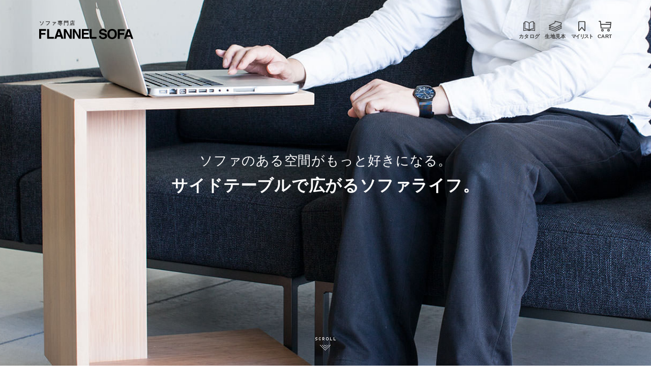

--- FILE ---
content_type: text/html; charset=UTF-8
request_url: https://www.flannelsofa.com/shop/specialedition/sidetable_sp/index.php
body_size: 23199
content:
<!DOCTYPE html>
<html xmlns="http://www.w3.org/1999/xhtml" lang="ja">
<head>
<!-- Global site tag (gtag.js) - Google Analytics -->
<script async src="https://www.googletagmanager.com/gtag/js?id=UA-1166009-1"></script>
<script>
 window.dataLayer = window.dataLayer || [];
 function gtag(){dataLayer.push(arguments);}
 gtag('js', new Date());

 gtag('config', 'UA-1166009-1');
</script>
<link rel="icon" type="image/x-icon" href="https://www.flannelsofa.com/favicon.svg"><!--pc-->
<link rel="icon alternate" href="https://www.flannelsofa.com/favicon.png" type="image/png"><!--pc(IE対応)-->
<link href="https://www.flannelsofa.com/favicon-sp.png" rel="apple-touch-icon" /><!--sp-->
<meta charset="UTF-8" />
<title>ソファに合う多様なサイドテーブル | ソファ専門店FLANNEL SOFA</title>
<meta name="keywords" content="サイドテーブル,ソファ,FLANNEL SOFA" />
<meta name="description" content="ソファ専門店がセレクトした、ソファと相性の良いサイドテーブルをご紹介。どれも用途に合わせた使い方が出来る、機能美溢れるデザインです。" />
<meta name="Copyright" content="(C) FLANNEL SOFA All Rights Reserved." />
<meta http-equiv="Content-Style-Type" content="text/css" />
<meta http-equiv="Content-Script-Type" content="text/javascript" />
<meta http-equiv="Pragma" content="no-cache">
<meta http-equiv="Cache-Control" content="no-cache">
<meta name="viewport" content="width=device-width,user-scalable=yes">

<meta property="og:title" content="ソファに合う多様なサイドテーブル | ソファ専門店FLANNEL SOFA" />
<meta property="og:type" content="website" />
<meta property="og:url" content="//www.flannelsofa.com/shop/specialedition/sidetable_sp/" />
<meta property="og:image" content="img/ogp.png" />
<meta property="og:site_name" content="ソファ専門店FLANNEL SOFA" />
<meta property="og:description" content="ソファ専門店がセレクトした、ソファと相性の良いサイドテーブルをご紹介。どれも用途に合わせた使い方が出来る、機能美溢れるデザインです。" />

<!--<link href="../../../css/common.css" rel="stylesheet" media="(min-width:481px)" />-->
<link href="css/sidetable_sp.css" rel="stylesheet" media="(min-width:481px)" />
<!-- UNDER480 -->
<!--<link href="../../../css/sp_common.css" rel="stylesheet" media="(max-width:480px)"/>-->
<link href="css/sp_sidetable_sp.css" rel="stylesheet" media="(max-width:480px)"/>
<!-- /UNDER480 -->
<!-- HEAD_ASSETS -->
<link rel="stylesheet" href="/assets/css/common.css">
<!-- Google Tag Manager -->
<script>(function(w,d,s,l,i){w[l]=w[l]||[];w[l].push({'gtm.start':
new Date().getTime(),event:'gtm.js'});var f=d.getElementsByTagName(s)[0],
j=d.createElement(s),dl=l!='dataLayer'?'&l='+l:'';j.async=true;j.src=
'//www.googletagmanager.com/gtm.js?id='+i+dl;f.parentNode.insertBefore(j,f);
})(window,document,'script','dataLayer','GTM-KZVG9D');</script>
<!-- End Google Tag Manager -->
<!-- Pinterest Tag -->
<script>
!function(e){if(!window.pintrk){window.pintrk = function () {
window.pintrk.queue.push(Array.prototype.slice.call(arguments))};var
  n=window.pintrk;n.queue=[],n.version="3.0";var
  t=document.createElement("script");t.async=!0,t.src=e;var
  r=document.getElementsByTagName("script")[0];
  r.parentNode.insertBefore(t,r)}}("https://s.pinimg.com/ct/core.js");
pintrk('load', '2612548943601', {em: '<user_email_address>'});
pintrk('page');
</script>
<noscript>
<img height="1" width="1" style="display:none;" alt=""
  src="https://ct.pinterest.com/v3/?event=init&tid=2612548943601&pd[em]=<hashed_email_address>&noscript=1" />
</noscript>
<!-- end Pinterest Tag -->
<script src="/assets/js/common/first.min.js"></script>
<script src="https://cdn.jsdelivr.net/npm/objectFitPolyfill@2.3.5/dist/objectFitPolyfill.min.js" integrity="sha256-005Io3huQdMqQibEbQioqG16d6pW1J29dGFdgxBuMs8=" crossorigin="anonymous"></script>
<script src="https://cdn.jsdelivr.net/npm/object-fit-images@3.2.4/dist/ofi.min.js" integrity="sha256-NyF8/ts5NW0qD9MX5Kjuh9Il9DZOOvx0c6tajn2X7GQ=" crossorigin="anonymous"></script>
<script src="https://cdn.jsdelivr.net/npm/picturefill@3.0.3/dist/picturefill.min.js" integrity="sha256-iT+n/otuaeKCgxnASny7bxKeqCDbaV1M7VdX1ZRQtqg=" crossorigin="anonymous" async></script>
<script src="https://cdn.jsdelivr.net/npm/picturefill@3.0.3/dist/plugins/mutation/pf.mutation.min.js" integrity="sha256-bHiuBd8LTA7+DyjPxEYF2ooOmsjisKiQdFmSnyrHz14=" crossorigin="anonymous" async></script>
<script>window.MSInputMethodContext && document.documentMode && document.write('<script src="https://cdn.jsdelivr.net/gh/nuxodin/ie11CustomProperties@4.1.0/ie11CustomProperties.min.js"><\/script>');</script><!-- /HEAD_ASSETS -->

<script src="../../../scripts/jquery-1.7.2.min.js" ></script>
<script src="js/lazysizes.min.js"></script><!-- 画像遅延読み込み -->
<script>
	
	$(function() {
		
		// トップスライド画像
		var arr = [
			//{img:'slide1.jpg', alt:'ONE サイドテーブル'},
			{img:'slide2.jpg', alt:'COMISEN サイドテーブル'},
			{img:'slide3.jpg', alt:'GIRARE サイドテーブル'},
			{img:'slide4.jpg', alt:'WK30 サイドテーブル'},
			{img:'slide5.jpg', alt:'COFFEE テーブル'},
			//{img:'slide6.jpg', alt:'曲輪 サイドテーブル'},
			{img:'slide7.jpg', alt:'竹集成材 サイドテーブル'},
			{img:'slide8.jpg', alt:'SOMMELIER サイドテーブル'},
			{img:'slide9.jpg', alt:'ZED サイドテーブル'},
			{img:'slide10.jpg', alt:'BOOK マルチサイドテーブル'},
			{img:'slide11.jpg', alt:'ADVANCE サイドテーブル'},
			{img:'slide12.jpg', alt:'NODO サイドテーブル'},
			{img:'slide13.jpg', alt:'EURO サイドテーブル'},
			{img:'slide14.jpg', alt:'STOOL テーブル'},
			{img:'slide15.jpg', alt:'GRACIEUX サイドテーブル'},
			//{img:'slide16.jpg', alt:'MUSEUM サイドテーブル'}
		];
		
		var a = arr.length,
			n = 5; /*1つのimgに対してのアニメーション秒数*/

		//シャッフルアルゴリズム
		while (a) {
			var j = Math.floor( Math.random() * a );
			var t = arr[--a];
			arr[a] = arr[j];
			arr[j] = t;
		}

		//シャッフルされた配列の要素を順番に表示する
		$.each(arr,function(index, elem) {
			$('#bg-img').append('<img src="img/' + elem.img + '" alt="' + elem.alt + '">');
		});

		// 設定
		var $interval = 5000; // 切り替わりの間隔（ミリ秒）
		var $fade_speed = 2000; // フェード処理の早さ（ミリ秒）
		$("#bg-img img:not(:first-child)").css('display','none');

		setTimeout(function(){
			$('#bg-img img:first').addClass('active');
		},2500);

		setInterval(function(){
			var $active = $("#bg-img img.active");
			var $next = $active.next("img").length?$active.next("img"):$("#bg-img img:first");
			$active.fadeOut($fade_speed).removeClass("active");
			$next.fadeIn($fade_speed).addClass("active");
		},$interval);

		$('#cnt2 img').addClass('lazyload');// 画像遅延読み込み
		
		var winW = $(window).width();
		//クリックで開く
		$('#cnt2 li').click(function(){
			var $this = $(this),
				indexNum = $('#cnt2 li').index(this);

			$('.cnt-box').removeClass('open');

			if($this.hasClass('m-bottom')){
				$this.removeClass('m-bottom').css('margin-bottom','0');
			}else{
				$('.cnt-box').eq(indexNum).addClass('open');
				$this.addClass('m-bottom').css('margin-bottom',$('.cnt-box.open').height() + 'px').delay(300).queue(function(next){
					$this.siblings().removeClass('m-bottom').css('margin-bottom','0');
					next();
				});
			}
			//スムーススクロール
			if(winW > 590){
				var position = $('.cnt-box.open').offset().top;
			}else{
				var position = $('.cnt-box.open').offset().top - $('.navbar').height();
			}
			$('html,body').animate({scrollTop: position}, 500, 'swing');
		});
		
		$(window).on('load resize', function() {
			var liHeight = $('#cnt2 li:first').height();
			if(winW > 590){//pc
				do {
					$("#cnt2").children('.cnt-box:lt(3)').wrapAll('<div class="line"></div>');
				}while($("#cnt2").children('.cnt-box').length);

				$("#cnt2 .line").each(function(){
					var lineNum = $('#cnt2 .line').index(this);
					$("#cnt2 .line").eq(lineNum).css('top', (lineNum + 1) * liHeight + (lineNum + 1) + 'px');
				});
			}else{//sp
				do {
					$("#cnt2").children(".cnt-box:lt(2)").wrapAll('<div class="line"></div>')
				}while($("#cnt2").children(".cnt-box").length);

				$("#cnt2 .line").each(function(){
					var lineNum = $('#cnt2 .line').index(this);
					$("#cnt2 .line").eq(lineNum).css('top', (lineNum + 1) * liHeight + 'px');
				});
			}
			$('.m-bottom').each(function(){
				var $this = $(this);
				$this.css('margin-bottom',$('.cnt-box.open').height()+'px');
			});
		});
	});
	</script>
</head>

	
<body id="page-top">
	<header class="header">
		<div class="navbar-top">
  <div class="container">
    <a href="/shop/" class="logo">
      <span class="logo__tagline">ソファ専門店</span>
      <svg class="svg-icon icon-flannel-logo logo__image"><use xlink:href="/assets/img/common/flannel-icons.svg#flannel-logo"></use></svg>
    </a>
    <div class="header__links">
      <span class="header__link is-catalog">
        <a href="/catalog/" class="icon-link">
          <svg class="svg-icon icon-catalog"><use xlink:href="/assets/img/common/flannel-icons.svg#catalog"></use></svg>
          <span class="icon-link__text">カタログ</span>
        </a>
      </span>
      <span class="header__link is-fabric">
        <a href="/fabric/select.php" class="icon-link">
          <svg class="svg-icon icon-fabric"><use xlink:href="/assets/img/common/flannel-icons.svg#fabric"></use></svg>
          <span class="icon-link__text">生地見本</span>
        </a>
      </span>
      <span class="header__link is-mylist">
        <a href="/mylist/mylist.php" class="icon-link">
          <svg class="svg-icon icon-mylist"><use xlink:href="/assets/img/common/flannel-icons.svg#mylist"></use></svg>
          <span class="icon-link__text">マイリスト</span>
        </a>
      </span>
      <span class="header__link is-cart">
        <a href="/cart/cart.php" class="icon-link">
  <svg class="svg-icon icon-cart"><use xlink:href="/assets/img/common/flannel-icons.svg#cart"></use></svg>
  <span class="icon-link__text is-en">CART</span>
</a>
      </span>
    </div>
  </div>
</div>
		<div id="bg-img"></div><!--スライドショー画像-->
		
		<div class="top-title">
        	<h2>ソファのある空間がもっと好きになる。<span>サイドテーブルで広がる<br class="sp">ソファライフ。</span></h2>
			<a href="#wrap-content" class="btn pc"></a>
		</div>
	</header>
	<div class="navbar-container is-to-tablet-fixed" data-show-scrollup>
  <nav class="navbar">
    <div class="navbar__container">
      <div class="navbar__inner">
        <div class="navbar__start">
          <a href="/shop/" class="navbar-logo">
            <span class="logo__tagline">ソファ専門店</span>
            <svg class="svg-icon icon-flannel-logo logo__image"><use xlink:href="/assets/img/common/flannel-icons.svg#flannel-logo"></use></svg>
          </a>
        </div>
        <div class="navbar__menus">
          <div class="navbar-menu is-sofa">
            <div class="navbar-menu__head has-submenu">
              <div class="navbar-menu__link">
                <span class="is-en">SOFA</span>
                <span class="is-ja-from-desktop">ソファ</span>
                <span class="is-ja-to-tablet">ソファを探す</span>
              </div>
              <div class="navbar-menu__icon">
                <svg class="svg-icon icon-arrow-right"><use xlink:href="/assets/img/common/flannel-icons.svg#arrow-right"></use></svg>
              </div>
            </div>
            <div class="navbar-menu__content">
                <div class="navbar-menu-content-close">
                  <svg class="svg-icon icon-arrow-right"><use xlink:href="/assets/img/common/flannel-icons.svg#arrow-right"></use></svg>SOFA
                </div>
                <div class="navbar-menu-content">
					<div class="navbar-submenu is-hidden-from-desktop"><!--▼window959px以下で表示▼-->
						<div class="navbar-submenu__head is-link sofa-search">
						  <div class="navbar-submenu__head-en">ALL SOFA</div>
						  <div class="navbar-submenu__head-ja">ソファ一覧／検索</div>
						</div>
						<div class="navbar-submenu__content">
						   <a href="/shop/sofalist.php" class="navbar-submenu__link">ソファ一覧／検索</a>
						</div>
					</div><!--▲window959px以下で表示▲-->				
					
                  <div class="navbar-submenu">
                    <div class="navbar-submenu__head is-toggler">
                      <div class="navbar-submenu__head-en">SIZE</div>
                      <div class="navbar-submenu__head-ja">ソファサイズ</div>
                    </div>
                    <div class="navbar-submenu__content">
                      <a href="/shop/sofalist.php" class="navbar-submenu__link is-hidden-to-tablet">ソファ一覧／検索</a>
                    <a href="/shop/1p.php" class="navbar-submenu__link">1人掛け</a>
                    <a href="/shop/25p.php" class="navbar-submenu__link">2〜2.5人掛け</a>
                    <a href="/shop/3p.php" class="navbar-submenu__link">3人掛け</a>
                    <a href="/shop/couch.php" class="navbar-submenu__link">カウチソファ</a>
                    <a href="/shop/corner.php" class="navbar-submenu__link">コーナーセット</a>
                    <a href="/shop/stool.php" class="navbar-submenu__link">スツール</a>
                  </div>
                </div>
                <div class="navbar-submenu">
                  <div class="navbar-submenu__head is-toggler">
                    <div class="navbar-submenu__head-en">TYPE</div>
                    <div class="navbar-submenu__head-ja">ソファタイプ</div><!--window959px以下で表示-->
                  </div>
                  <div class="navbar-submenu__content"><!--window960px以上で表示-->
                    <a href="/shop/sofatype_low.php" class="navbar-submenu__link">ローソファ</a>
                    <a href="/shop/sofatype_standard.php" class="navbar-submenu__link">スタンダード</a>
                    <a href="/shop/sofatype_high.php" class="navbar-submenu__link">ハイバック</a>
                    <a href="/shop/sofatype_covering.php" class="navbar-submenu__link">カバーリング</a>
                  </div>
                </div>
                <div class="navbar-submenu">
                  <div class="navbar-submenu__head is-toggler">
                    <div class="navbar-submenu__head-en">FABRIC</div>
                    <div class="navbar-submenu__head-ja">生地を探す</div><!--window959px以下で表示-->
                  </div>
                  <div class="navbar-submenu__content"><!--window960px以上で表示-->
                    <a href="/fabric/howto.php" class="navbar-submenu__link">おすすめ生地</a>
                    <a href="/fabric/" class="navbar-submenu__link">生地一覧・請求</a>
                    <a href="/fabric/sampleorder_material.php?material=pet#material-base" class="navbar-submenu__link">ペット専用生地</a>
                    <a href="/shop/specialedition/kvadrat_sp/" class="navbar-submenu__link">kvadrat</a>
                  </div>
                </div>
                <div class="navbar-submenu">
                  <div class="navbar-submenu__head is-link">
                    <div class="navbar-submenu__head-en">SOFA LIFE PHOTO</div>
                    <div class="navbar-submenu__head-ja">お客様のお部屋と感想</div><!--window959px以下で表示-->
                  </div>
                  <div class="navbar-submenu__content"><!--window960px以上で表示-->
                    <a href="/slp/" class="navbar-submenu__link">お客様のお部屋と感想</a>
                  </div>
                </div>
                <div class="navbar-submenu is-ranking">
                  <div class="navbar-submenu__head">
                    <div class="navbar-submenu__head-en">RANKING</div>
                    <div class="navbar-submenu__head-ja">人気ソファランキング一覧</div><!--window959px以下で表示-->
                  </div>
                  <div class="navbar-submenu__content"><!--window960px以上で表示-->
                    <!--<a href="" class="navbar-submenu__link">ランキング一覧</a>-->
                    <!--<div class="navbar-monthly-ranking">-->
                      <div class="navbar-monthly-ranking__title">月間人気ソファランキング</div>
                      <ul class="navbar-monthly-ranking__list">
            						<li data-bl>
                          <a href="https://www.flannelsofa.com/shop/siesta.php?size=3" class="navbar-submenu__link">
                            1.SIESTA 2.5人掛け                            <img src="/shop/img/items/34_3_3.png" width="100" height="60">
                          </a>
                        </li>
						<li data-bl>
                          <a href="https://www.flannelsofa.com/shop/pivo.php?size=4" class="navbar-submenu__link">
                            2.PIVO 3人掛け                            <img src="/shop/img/items/35_4_3.png" width="100" height="60">
                          </a>
                        </li>
						<li data-bl>
                          <a href="https://www.flannelsofa.com/shop/penta.php?size=1" class="navbar-submenu__link">
                            3.PENTA 900 Chair                             <img src="/shop/img/items/5_1_3.png" width="100" height="60">
                          </a>
                        </li>
						<!--<li data-bl>
                          <a href="/shop/siesta.php?size=3" class="navbar-submenu__link">
                            1.SIESTA2.5人掛け
                            <img src="/shop/img/items/34_4_3.png" width="100" height="60">
                          </a>
                        </li>
						<li data-bl>
                          <a href="/shop/pivo.php?size=4" class="navbar-submenu__link">
                            2.PIVO3人掛け
                            <img src="/shop/img/items/35_4_3.png" width="100" height="60">
                          </a>
                        </li>
						<li data-bl>
                          <a href="/shop/penta.php?size=1" class="navbar-submenu__link">
                            3.PENTA900Chair
                            <img src="/shop/img/items/5_1_3.png" width="100" height="60">
                          </a>
                        </li>-->
                      </ul>
                    <!--</div>-->
                  </div>
                </div>
              </div>
            </div>
          </div>
          <div class="navbar-menu is-otheritem">
            <div class="navbar-menu__head has-submenu">
              <div class="navbar-menu__link">
                <span class="is-en">OTHER ITEM</span>
                <span class="is-ja-from-desktop">その他アイテム</span>
                <span class="is-ja-to-tablet">ケア用品、クッション、ラグ、サイドテーブル</span>
              </div>
              <div class="navbar-menu__icon">
                <svg class="svg-icon icon-arrow-right"><use xlink:href="/assets/img/common/flannel-icons.svg#arrow-right"></use></svg>
              </div>
            </div>
            <div class="navbar-menu__content">
                <div class="navbar-menu-content-close">
                  <svg class="svg-icon icon-arrow-right"><use xlink:href="/assets/img/common/flannel-icons.svg#arrow-right"></use></svg>OTHERITEM
                </div>
                <div class="navbar-menu-content is-pickup-show">
                <div class="navbar-submenu is-otheritem">
                  <div class="navbar-submenu__head is-link">
                    <div class="navbar-submenu__head-en">OTHERITEM</div>
                    <div class="navbar-submenu__head-ja">その他アイテム一覧</div><!--window959px以下で表示-->
                  </div>
                  <div class="navbar-submenu__content"><!--window960px以上で表示-->
                    <a href="/shop/option.php" class="navbar-submenu__link">その他アイテム一覧</a>
                  </div>
                </div>
                <div class="navbar-submenu is-care">
                  <div class="navbar-submenu__head is-link">
                    <div class="navbar-submenu__head-en">CARE ITEM</div>
                    <div class="navbar-submenu__head-ja">ケア用品</div><!--window959px以下で表示-->
                  </div>
                  <div class="navbar-submenu__content"><!--window960px以上で表示-->
                    <a href="/shop/option.php#care" class="navbar-submenu__link">ケア用品</a>
                  </div>
                </div>
                <div class="navbar-submenu is-cushion">
                  <div class="navbar-submenu__head is-link">
                    <div class="navbar-submenu__head-en">CUSHION</div>
                    <div class="navbar-submenu__head-ja">クッション</div><!--window959px以下で表示-->
                  </div>
                  <div class="navbar-submenu__content"><!--window960px以上で表示-->
                    <a href="/shop/option/cushion/index.php" class="navbar-submenu__link">クッション</a>
                  </div>
                </div>
                <div class="navbar-submenu is-sofa">
                  <div class="navbar-submenu__head is-link">
                    <div class="navbar-submenu__head-en">RUG</div><!--window959px以下で表示-->
                    <div class="navbar-submenu__head-ja">ラグ</div>
                  </div>
                  <div class="navbar-submenu__content"><!--window960px以上で表示-->
                    <a href="/shop/option.php#sofa-item" class="navbar-submenu__link">ラグ</a>
                  </div>
                </div>
                <div class="navbar-submenu is-table">
                  <div class="navbar-submenu__head is-link">
                    <div class="navbar-submenu__head-en">SIDE TABLE</div>
                    <div class="navbar-submenu__head-ja">サイドテーブル</div><!--window959px以下で表示-->
                  </div>
                  <div class="navbar-submenu__content"><!--window960px以上で表示-->
                    <a href="/shop/option.php#side-table" class="navbar-submenu__link">サイドテーブル</a>
                  </div>
                </div>
                <div class="navbar-submenu is-pickup">
					
					<style>/*<div class="navbar-submenu__head is-link">
                    <div class="navbar-submenu__head-en">PICK UP！</div>
                    <div class="navbar-submenu__head-ja">KLIPPAN ブランケット</div><!--window959px以下で表示-->
                  </div>
                  <div class="navbar-submenu__content"><!--window960px以上で表示-->
                    <div data-bl>
                      <a href="/shop/option/klippan/2023/" class="navbar-submenu__link">KLIPPAN ブランケット</a><!--window959px以上で表示-->
                      <img src="/assets/img/common/navi/other_klippan2023_2x.jpg" width="160" height="120">
                    </div>
                  </div>*/</style>
					
				
                  <!--<style>/*--><div class="navbar-submenu__head is-link">
                    <div class="navbar-submenu__head-en">PICK UP！</div>
                    <div class="navbar-submenu__head-ja">オリジナルマルチカバー</div><!--window959px以下で表示-->
                  </div>
                  <div class="navbar-submenu__content"><!--window960px以上で表示-->
                    <div data-bl>
                      <a href="/shop/option/multi_cover.php" class="navbar-submenu__link">オリジナルマルチカバー</a><!--window959px以上で表示-->
                      <img src="/assets/img/common/navi/other_multicover_2x.jpg" width="160" height="120">
                    </div>
                  </div><!--*/</style>-->
					
                </div>
						
              </div>
            </div>
          </div>
          <div class="navbar-menu is-journal">
            <div class="navbar-menu__head has-submenu">
              <div class="navbar-menu__link">
                <span class="is-en">JOURNAL</span>
                <span class="is-ja-from-desktop">読みもの</span>
                <span class="is-ja-to-tablet">お役立ち豆知識、ペットとソファ、動画一覧</span>
              </div>
              <div class="navbar-menu__icon">
                <svg class="svg-icon icon-arrow-right"><use xlink:href="/assets/img/common/flannel-icons.svg#arrow-right"></use></svg>
              </div>
            </div>
            <div class="navbar-menu__content">
                <div class="navbar-menu-content-close">
                  <svg class="svg-icon icon-arrow-right"><use xlink:href="/assets/img/common/flannel-icons.svg#arrow-right"></use></svg>JOURNAL
                </div>
                <div class="navbar-menu-content">
                <div class="navbar-submenu">
                  <div class="navbar-submenu__head has-badge is-link">
                    <div class="navbar-submenu__head-en">FLANNEL MAGAZINE</div>
                    <div class="navbar-submenu__head-ja">ソファの豆知識</div><!--window959px以下で表示-->
                    <span class="navbar-circle-badge"><span>UP!</span></span>
                  </div>
                  <div class="navbar-submenu__content" data-bl><!--window960px以上で表示-->
                    <a href="/contents/" class="navbar-submenu__link">ソファの豆知識</a>
                    <div class="navbar-submenu__image">
                      <span class="navbar-circle-badge"><span>UP!</span></span>
                      <img src="/assets/img/common/navi/journal_magazine_2x.jpg" width="160" height="100">
                    </div>
                  </div>
                </div>
                <div class="navbar-submenu">
                  <div class="navbar-submenu__head is-link">
                    <div class="navbar-submenu__head-en">SOFA LIFE WITH PET</div>
                    <div class="navbar-submenu__head-ja">ペットとソファのある暮らし</div><!--window959px以下で表示-->
                  </div>
                  <div class="navbar-submenu__content" data-bl><!--window960px以上で表示-->
                    <a href="/shop/specialedition/pet/" class="navbar-submenu__link">ペットとソファのある暮らし</a>
                    <div class="navbar-submenu__image">
                      <img src="/assets/img/common/navi/journal_pet_2x.jpg" width="160" height="100">
                    </div>
                  </div>
                </div>
                <div class="navbar-submenu">
                  <div class="navbar-submenu__head has-badge is-link">
                    <div class="navbar-submenu__head-en">INTERVIEW</div>
                    <div class="navbar-submenu__head-ja">ソファのある暮らしを取材</div><!--window959px以下で表示-->
                    <span class="navbar-circle-badge"><span>UP!</span></span>
                  </div>
                  <div class="navbar-submenu__content" data-bl><!--window960px以上で表示-->
                    <a href="/shop/specialedition/live/" class="navbar-submenu__link">ソファのある暮らしを取材</a>
                    <div class="navbar-submenu__image">
                      <span class="navbar-circle-badge"><span>UP!</span></span>
                      <img src="/assets/img/common/navi/journal_interview_2x.jpg" width="160" height="100">
                    </div>
                  </div>
                </div>
                <div class="navbar-submenu">
                  <div class="navbar-submenu__head is-link">
                    <div class="navbar-submenu__head-en">ONE ARM SOFA</div>
                    <div class="navbar-submenu__head-ja">片肘ソファ6つの魅力</div><!--window959px以下で表示-->
                  </div>
                  <div class="navbar-submenu__content" data-bl><!--window960px以上で表示-->
                    <a href="/shop/specialedition/armsofa/" class="navbar-submenu__link">片肘ソファ6つの魅力</a>
                    <div class="navbar-submenu__image">
                      <img src="/assets/img/common/navi/journal_arm_2x.jpg" width="160" height="100">
                    </div>
                  </div>
                </div>
                <div class="navbar-submenu">
                  <div class="navbar-submenu__head is-link">
                    <div class="navbar-submenu__head-en">SOFA LIFE WITH SIDE TABLE</div>
                    <div class="navbar-submenu__head-ja">サイドテーブルとソファライフ</div><!--window959px以下で表示-->
                  </div>
                  <div class="navbar-submenu__content" data-bl><!--window960px以上で表示-->
                    <a href="/shop/specialedition/sidetable_sp/" class="navbar-submenu__link">サイドテーブルとソファライフ</a>
                    <div class="navbar-submenu__image">
                      <img src="/assets/img/common/navi/journal_sidetable_2x.jpg" width="160" height="100">
                    </div>
                  </div>
                </div>
                <div class="navbar-submenu">
                  <div class="navbar-submenu__head has-badge is-link">
                    <div class="navbar-submenu__head-en">FACTORY JOURNAL</div>
                    <div class="navbar-submenu__head-ja">ものづくりへの想い</div><!--window959px以下で表示-->
					          <span class="navbar-circle-badge"><span>UP!</span></span>
                  </div>
                  <div class="navbar-submenu__content" data-bl><!--window960px以上で表示-->
                    <a href="/factory/journal/" class="navbar-submenu__link">ものづくりへの想い</a>
                    <div class="navbar-submenu__image">
                      <span class="navbar-circle-badge"><span>UP!</span></span>
                      <img src="/assets/img/common/navi/journal_factory_2x.jpg" width="160" height="100">
                    </div>
                  </div>
                </div>
                <div class="navbar-submenu">
                  <div class="navbar-submenu__head is-link">
                    <div class="navbar-submenu__head-en">MOVIE COLLECTION</div>
                    <div class="navbar-submenu__head-ja">オフィシャル動画コレクション</div><!--window959px以下で表示-->
					  <span class="navbar-circle-badge"><span>UP!</span></span>
                  </div>
                  <div class="navbar-submenu__content" data-bl><!--window960px以上で表示-->
                    <a href="/shop/movie/" class="navbar-submenu__link">オフィシャル動画コレクション</a>
                    <div class="navbar-submenu__image">
						<span class="navbar-circle-badge"><span>UP!</span></span>
                      <img src="/assets/img/common/navi/journal_movie_2x.jpg" width="160" height="100">
                    </div>
                  </div>
                </div>
                <div class="navbar-submenu">
                  <div class="navbar-submenu__head is-link">
                    <div class="navbar-submenu__head-en">SPECIAL EDITION</div>
                    <div class="navbar-submenu__head-ja">特集一覧へ</div><!--window959px以下で表示-->
                  </div>
                  <div class="navbar-submenu__content" data-bl><!--window960px以上で表示-->
                    <a href="/shop/specialedition/" class="navbar-submenu__link">特集一覧へ</a>
                  </div>
                </div>
              </div>
            </div>
          </div>
          <div class="navbar-menu is-showroom">
            <div class="navbar-menu__head has-submenu">
              <div class="navbar-menu__link">
                <span class="is-en">SHOWROOM</span>
                <span class="is-ja-from-desktop">ショールーム</span>
                <span class="is-ja-to-tablet">東京銀座、東京青山、名古屋本店、大阪、福岡、販売会<br>
					<!--<span class="has-text-red">※ショールームは予約制ではありません。</span>--><!--通常-->
					<!--<span class="has-text-red">※十分に感染対策をした上で、通常営業しています。ショールームは予約制ではありません。</span>--><!--コロナ-->
					<!--<span class="has-text-red">※2024年8月12日(月)〜16日(金)まで夏季休業とさせて頂きます。</span>-->
					<!--<br><span class="has-text-red">※2023年12月29日(金)～2024年1月5日(金)まで年末年始休業とさせて頂きます。</span>-->
					<!--<br><span class="has-text-red">※2024年5月13日(月)～2024年5月17日(金)まで臨時休業とさせて頂きます。</span>-->
			  	</span><!--max-width960pxのみ表示-->
              </div>
              <div class="navbar-menu__icon">
                <svg class="svg-icon icon-arrow-right"><use xlink:href="/assets/img/common/flannel-icons.svg#arrow-right"></use></svg>
              </div>
            </div>
            <div class="navbar-menu__content">
                <div class="navbar-menu-content-close is-link">
                  <svg class="svg-icon icon-arrow-right"><use xlink:href="/assets/img/common/flannel-icons.svg#arrow-right"></use></svg>SHOWROOM
                </div>
                <div class="navbar-menu-content is-exhibition-show">
					
					<!--<div class="navbar-submenu is-pickup">
						<div class="navbar-submenu__content-max959">--><!--window959px以下で表示-->
					  	<!--<a href="../../showroom/online_advice/index.php">-->
						  <!--<div class="navbar-submenu__head is-link">-->
							<!--通常用-->
							<!--<div class="navbar-submenu__head-ja online-sapport">オンライン相談でソファ選びをサポート</div>--><!--window959px以下で表示-->
							<!--<img src="/assets/img/common/navi/showroom_facetime@2x.jpg" width="160" height="95">-->
							<!--通常用-->

							<!--キャンペーン用-->
							<!--<div class="navbar-submenu__head-ja online-sapport">オンライン相談でソファ選びをサポート</div><!--window959px以下で表示-->
							<!--<img src="/assets/img/common/navi/showroom_facetime_cp@2x.jpg" style="padding-right: 5%;">
							<!--キャンペーン用-->
						  <!--</div>
						</a>-->
						<!--</div>
                	</div>-->
					
                <div class="navbar-submenu is-showroom">
                  <div class="navbar-submenu__head is-link">
                    <div class="navbar-submenu__head-en">SHOWROOM</div>
                    <div class="navbar-submenu__head-ja">ショールーム一覧</div><!--window959px以下で表示-->
                  </div>
                  <div class="navbar-submenu__content"><!--window960px以上で表示-->
                    <a href="/showroom/" class="navbar-submenu__link">ショールーム一覧</a>
                  </div>
                </div>
				<div class="navbar-submenu is-ginza">
                  <div class="navbar-submenu__head is-link">
                    <div class="navbar-submenu__head-en">TOKYO GINZA</div>
                    <div class="navbar-submenu__head-ja">東京 銀座ショールーム</div><!--window959px以下で表示-->
                  </div>
                  <div class="navbar-submenu__content"><!--window960px以上で表示-->
                    <a href="/showroom/ginza_showroom.php" class="navbar-submenu__link">東京 銀座ショールーム</a>
                  </div>
                </div>
                <div class="navbar-submenu is-tokyo">
                  <div class="navbar-submenu__head is-link">
                    <div class="navbar-submenu__head-en">TOKYO AOYAMA</div>
                    <div class="navbar-submenu__head-ja">東京 青山ショールーム</div><!--window959px以下で表示-->
                  </div>
                  <div class="navbar-submenu__content"><!--window960px以上で表示-->
                    <a href="/showroom/tokyo_showroom.php" class="navbar-submenu__link">東京 青山ショールーム</a>
                  </div>
                </div>
                <div class="navbar-submenu is-nagoya">
                  <div class="navbar-submenu__head is-link">
                    <div class="navbar-submenu__head-en">NAGOYA</div>
                    <div class="navbar-submenu__head-ja">名古屋本店ショールーム</div><!--window959px以下で表示-->
                  </div>
                  <div class="navbar-submenu__content"><!--window960px以上で表示-->
                    <a href="/showroom/nagoya_showroom.php" class="navbar-submenu__link">名古屋本店ショールーム</a>
                  </div>
                </div>
                <div class="navbar-submenu is-osaka">
                  <div class="navbar-submenu__head is-link">
                    <div class="navbar-submenu__head-en">OSAKA</div>
                    <div class="navbar-submenu__head-ja">大阪ショールーム</div><!--window959px以下で表示-->
                  </div>
                  <div class="navbar-submenu__content"><!--window960px以上で表示-->
                    <a href="/showroom/osaka_showroom.php" class="navbar-submenu__link">大阪ショールーム</a>
                  </div>
                </div>
                <div class="navbar-submenu is-fukuoka">
                  <div class="navbar-submenu__head is-link">
                    <div class="navbar-submenu__head-en">FUKUOKA</div>
                    <div class="navbar-submenu__head-ja">福岡ショールーム</div><!--window959px以下で表示-->
                  </div>
                  <div class="navbar-submenu__content"><!--window960px以上で表示-->
                    <a href="/showroom/fukuoka_showroom.php" class="navbar-submenu__link">福岡ショールーム</a>
                  </div>
                </div>
                <div class="navbar-submenu is-exhibition">
                  <div class="navbar-submenu__head is-link">
                    <div class="navbar-submenu__head-en">EXHIBITION</div>
                    <div class="navbar-submenu__head-ja">期間限定ソファ販売会</div><!--window959px以下で表示-->
                  </div>
                  <!--販売会中_非表示--><!--window960px以上で表示-->
                  <div class="navbar-submenu__content navbar-submenu__content-hide">
                    <div data-bl>
                      <a href="/showroom/sales_events.php" class="navbar-submenu__link">期間限定ソファ販売会</a>
						<img src="/assets/img/common/navi/showroom_exhibition_tuujo_2x.jpg" width="200" height="120">
                    </div>
                  </div>
                  <!--販売会中_非表示ここまで-->

                  <!--販売会中_表示--><!--window960px以上で表示-->
                  <!--<div class="navbar-submenu__content">
                      <div data-bl>
                        <a href="/showroom/sales_events.php" class="navbar-submenu__link" style="margin-bottom: 15px; margin-top:-2px;">期間限定ソファ販売会</a>
                      </div>
                      <div data-bl>
                       <a href="/shop/specialedition/news_yokohama/index_start.php"><img src="/assets/img/common/navi/showroom_exhibition_2x.jpg" width="200" height="120"></a>
                      </div>
                  </div>-->
                  <!--販売会中_表示ここまで-->
                </div>
              </div>
            </div>
          </div>
		
          <div class="navbar-menu is-catalog">
            <a href="/catalog/" class="navbar-menu__head">
              <div class="navbar-menu__link">
                <span class="is-en">CATALOG</span>
                <span class="is-ja-to-tablet">カタログ無料請求</span>
              </div>
              <div class="navbar-menu__icon">
                <svg class="svg-icon icon-catalog">
                  <use xlink:href="/assets/img/common/flannel-icons.svg#catalog"></use>
                </svg>
              </div>
            </a>
          </div>
          <div class="navbar-menu is-fabric">
            <a href="/fabric/select.php" class="navbar-menu__head">
              <div class="navbar-menu__link">
                <span class="is-en">FABRIC</span>
                <span class="is-ja-to-tablet">生地見本無料請求、生地選びコンシェルジュ</span>
              </div>
              <div class="navbar-menu__icon">
                <svg class="svg-icon icon-fabric">
                  <use xlink:href="/assets/img/common/flannel-icons.svg#fabric"></use>
                </svg>
              </div>
            </a>
          </div>
			
          <div class="navbar-menu is-service">
            <div class="navbar-menu__head has-submenu">
              <div class="navbar-menu__link">
                <span class="is-en">SERVICE</span>
                <span class="is-ja-from-desktop">サービス</span>
                <span class="is-ja-to-tablet">ソファ選びのサポート、不要ソファ引き取り、納期、配送</span>
              </div>
              <div class="navbar-menu__icon">
                <svg class="svg-icon icon-arrow-right"><use xlink:href="/assets/img/common/flannel-icons.svg#arrow-right"></use></svg>
              </div>
            </div>
            <div class="navbar-menu__content">
                <div class="navbar-menu-content-close">
                  <svg class="svg-icon icon-arrow-right"><use xlink:href="/assets/img/common/flannel-icons.svg#arrow-right"></use></svg>SERVICE
                </div>
                <div class="navbar-menu-content">
                <div class="navbar-submenu is-servicelist">
                  <div class="navbar-submenu__head is-link">
                    <div class="navbar-submenu__head-en">SERVICE</div>
                    <div class="navbar-submenu__head-ja">サービス一覧</div><!--window959px以下で表示-->
                  </div>
                  <div class="navbar-submenu__content"><!--window960px以上で表示-->
                    <div class="navbar-submenu__combo-item">
                      <a href="/service/" class="navbar-submenu__link">サービス一覧</a>
                    </div>
                  </div>
                </div>
                <div class="navbar-submenu is-selection">
                  <div class="navbar-submenu__head is-link">
                    <div class="navbar-submenu__head-en">SUPPORT</div>
                    <div class="navbar-submenu__head-ja">ソファ選びのサポート</div><!--window959px以下で表示-->
                    <p class="navbar-submenu__combo-item-text is-sp">お気に入りのソファを見つけるサポート。<br>暮らしのご要望に合わせたソファ、生地選び、カスタマイズ。</p><!--window959px以下で表示-->
                  </div>
                  <div class="navbar-submenu__content"><!--window960px以上で表示-->
                    <div data-bl class="navbar-submenu__combo">
                      <div class="navbar-submenu__combo-item">
                        <a href="/service/index.php#select-sapport" class="navbar-submenu__link">ソファ選びのサポート</a>
                        <p class="navbar-submenu__combo-item-text is-pc">お気に入りのソファを見つけるサポート。</p>
                      </div>
                      <img src="/assets/img/common/navi/service_selection_2x.jpg" width="160" height="120">
                    </div>
                  </div>
                </div>
                <div class="navbar-submenu is-purchese">
                  <div class="navbar-submenu__head is-link">
                    <div class="navbar-submenu__head-en">SERVICE</div>
                    <div class="navbar-submenu__head-ja">ご購入時のサービス</div><!--window959px以下で表示-->
                    <p class="navbar-submenu__combo-item-text is-sp">届く愉しみが増える購入時のサービス。<br>不要ソファの引き取り、保証期間、クッションプレゼント特典、納期、配送。</p><!--window959px以下で表示-->
                  </div>
                  <div class="navbar-submenu__content"><!--window960px以上で表示-->
                    <div data-bl class="navbar-submenu__combo">
                      <div class="navbar-submenu__combo-item">
                        <a href="/service/index.php#purchase-service" class="navbar-submenu__link">ご購入時のサービス</a>
                        <p class="navbar-submenu__combo-item-text">届く愉しみが増える購入時のサービス。</p>
                      </div>
                      <img src="/assets/img/common/navi/service_purchase_2x.jpg" width="160" height="120">
                    </div>
                  </div>
                </div>
              </div>
            </div>
          </div>

          <div class="navbar-menu is-maintenance">
            <div class="navbar-menu__head has-submenu">
              <div class="navbar-menu__link">
                <span class="is-en">MAINTENANCE</span>
                <span class="is-ja-from-desktop">メンテナンス</span>
                <span class="is-ja-to-tablet">ご購入後のサポート、クリーニング、交換用カバー・クッション、張り替え修理</span>
              </div>
              <div class="navbar-menu__icon">
                <svg class="svg-icon icon-arrow-right"><use xlink:href="/assets/img/common/flannel-icons.svg#arrow-right"></use></svg>
              </div>
            </div>
            <div class="navbar-menu__content">
                <div class="navbar-menu-content-close">
                  <svg class="svg-icon icon-arrow-right"><use xlink:href="/assets/img/common/flannel-icons.svg#arrow-right"></use></svg>MAINTENANCE
                </div>
                <div class="navbar-menu-content">
                <div class="navbar-submenu is-maintenancelist">
                  <div class="navbar-submenu__head is-link">
                    <div class="navbar-submenu__head-en">MAINTENANCE</div>
                    <div class="navbar-submenu__head-ja">メンテナンス一覧</div><!--window959px以下で表示-->
                    <p class="navbar-submenu__combo-item-text is-sp">永くソファをご使用いただくためのメンテナンス一覧。国産ソファメーカーの細やかなサポート。</p><!--window959px以下で表示-->
                  </div>
                  <div class="navbar-submenu__content"><!--window960px以上で表示-->
                    <div data-bl class="navbar-submenu__combo">
                      <div class="navbar-submenu__combo-item">
                        <a href="/maintenance/index.php" class="navbar-submenu__link">メンテナンス一覧</a>
                        <p class="navbar-submenu__combo-item-text">永くソファをご使用いただくためのメンテナンス一覧。</p>
                      </div>
                      <img src="/assets/img/common/navi/maintenance_maintenancelist_2x.jpg" width="160" height="120">
                    </div>
                  </div>
                </div>
                <div class="navbar-submenu is-dailycare">
                  <div class="navbar-submenu__head is-link">
                    <div class="navbar-submenu__head-en">DAILY CARE</div>
                    <div class="navbar-submenu__head-ja">日々のお手入れ方法</div><!--window959px以下で表示-->
                    <p class="navbar-submenu__combo-item-text is-sp">ソファや木工製品の正しいお手入れ方法。<br>どうしても汚れが取れないときの対処方もご案内。</p><!--window959px以下で表示-->
                  </div>
                  <div class="navbar-submenu__content"><!--window960px以上で表示-->
                    <div data-bl class="navbar-submenu__combo">
                      <div class="navbar-submenu__combo-item">
                        <a href="/maintenance/care.php" class="navbar-submenu__link">日々のお手入れ方法</a>
                        <p class="navbar-submenu__combo-item-text">ソファや木工製品の正しいお手入れ方法。</p>
                      </div>
                      <img src="/assets/img/common/navi/maintenance_dailycare_2x.jpg" width="160" height="120">
                    </div>
                  </div>
                </div>
                <div class="navbar-submenu is-qa">
                  <div class="navbar-submenu__head is-link">
                    <div class="navbar-submenu__head-en">MAINTENANCE Q&amp;A</div>
                    <div class="navbar-submenu__head-ja">よくあるご質問</div><!--window959px以下で表示-->
                    <p class="navbar-submenu__combo-item-text is-sp">アフターメンテナンスについて。</p><!--window959px以下で表示-->
                  </div>
                  <div class="navbar-submenu__content"><!--window960px以上で表示-->
                    <div data-bl class="navbar-submenu__combo-item">
                      <a href="/shop/help/faq/support.php" class="navbar-submenu__link">よくあるご質問</a>
                      <p class="navbar-submenu__combo-item-text">購入後のアフターサポートについて。</p>
                    </div>
                  </div>
                </div>
              </div>
            </div>
          </div>
			
          <div class="navbar-menu is-about"><!--window595px以上で表示-->
            <div class="navbar-menu__head has-submenu">
              <div class="navbar-menu__link">
                <span class="is-en">ABOUT</span>
                <span class="is-ja-to-tablet">はじめての方へ、ソファ作りの想い</span>
              </div>
              <div class="navbar-menu__icon">
                <svg class="svg-icon icon-arrow-right"><use xlink:href="/assets/img/common/flannel-icons.svg#arrow-right"></use></svg>
              </div>
            </div>
            <div class="navbar-menu__content">
                <div class="navbar-menu-content-close">
                  <svg class="svg-icon icon-arrow-right"><use xlink:href="/assets/img/common/flannel-icons.svg#arrow-right"></use></svg>ABOUT
                </div>
                <div class="navbar-menu-content">
                <div class="navbar-submenu">
                  <div class="navbar-submenu__head is-link">
                    <div class="navbar-submenu__head-en">ABOUT FLANNEL SOFA</div>
                    <div class="navbar-submenu__head-ja">はじめての方へ</div><!--window959px以下で表示-->
                  </div>
                  <div class="navbar-submenu__content"><!--window960px以上で表示-->
                    <a href="/about/" class="navbar-submenu__link">はじめての方へ</a>
                  </div>
                </div>
                <div class="navbar-submenu">
                  <div class="navbar-submenu__head is-link">
                    <div class="navbar-submenu__head-en">ABOUT FACTORY</div>
                    <div class="navbar-submenu__head-ja">ソファ作りの想い</div><!--window959px以下で表示-->
                  </div>
                  <div class="navbar-submenu__content"><!--window960px以上で表示-->
                    <a href="/factory/" class="navbar-submenu__link">ソファ作りの想い</a>
                  </div>
                </div>
              </div>
            </div>
          </div>
          <div class="navbar-menu is-contact"><!--window960px以上で表示-->
            <div class="navbar-menu__head">
              <div class="navbar-menu__link">
                <span class="is-en">CONTACT</span>
                <span class="is-ja-from-desktop">お問い合わせ</span>
                <span class="is-ja-to-tablet">お問い合わせ</span>
              </div>
              <div class="navbar-menu__icon">
                <svg class="svg-icon icon-arrow-right">
                  <use xlink:href="/assets/img/common/flannel-icons.svg#arrow-right"></use>
                </svg>
              </div>
            </div>
            <div class="navbar-menu__content">
              <div class="navbar-menu-content">
                <div class="navbar-submenu is-qa">
                  <div class="navbar-submenu__head">
                    <span class="navbar-submenu__head-en">
                      Q&amp;A
                      <svg class="svg-icon icon-qa">
                        <use xlink:href="/assets/img/common/flannel-icons.svg#qa"></use>
                      </svg>
                    </span>
                  </div>
                  <div class="navbar-submenu__content"><!--window960px以上で表示-->
                    <a href="/shop/help/faq/" class="navbar-submenu__link">よくあるご質問集</a>
                  </div>
                </div>
                <div class="navbar-submenu is-mail">
                  <div class="navbar-submenu__head">
                    <span class="navbar-submenu__head-en">
                      MAIL FORM
                      <svg class="svg-icon icon-mail">
                        <use xlink:href="/assets/img/common/flannel-icons.svg#mail"></use>
                      </svg>
                    </span>
                  </div>
                  <div class="navbar-submenu__content"><!--window960px以上で表示-->
                    <a href="/contact/index.php" class="navbar-submenu__link">お問い合わせフォーム</a>
                  </div>
                </div>
                <div class="navbar-submenu is-tel">
                  <div class="navbar-submenu__head">
                    <span class="navbar-submenu__head-en">
                      TEL
                      <svg class="svg-icon icon-tel">
                        <use xlink:href="/assets/img/common/flannel-icons.svg#tel"></use>
                      </svg>
                    </span>
                  </div>
                  <div class="navbar-submenu__content"><!--window960px以上で表示-->
                    <a href="tel:0120796016" class="navbar-submenu__link">
                      <div class="navbar-tel">
                        <div class="navbar-tel__number">0120-796-016</div>
                        <div class="navbar-tel__business-hours">(11:00-19:00 水曜定休日)</div>
                      </div>
                    </a>
                  </div>
                </div>
              </div>
            </div>
          </div>
          <div class="navbar-menu-after"><!--window959px以下で表示-->
            <!--<a href="/about/" class="navbar-menu-second">
                <div class="navbar-menu-second__link">はじめての方へ</div>
              </a>-->
				<a href="/shop/help/" class="navbar-menu-second">
                <div class="navbar-menu-second__link">ご利用ガイド</div>
              </a>
			  <a href="/shop/help/faq/" class="navbar-menu-second">
              <div class="navbar-menu-second__link">よくあるご質問集</div>
              <span class="navbar-menu-second__icon">
                <svg class="svg-icon icon-qa"><use xlink:href="/assets/img/common/flannel-icons.svg#qa"></use></svg>
              </span>
            </a>
            <a href="/contact/" class="navbar-menu-second">
              <div class="navbar-menu-second__link">お問い合わせ</div>
              <span class="navbar-menu-second__icon">
                <svg class="svg-icon icon-mail"><use xlink:href="/assets/img/common/flannel-icons.svg#mail"></use></svg>
              </span>
            </a>
            <a href="tel:0120796016" class="navbar-menu-second">
              <div class="navbar-menu-second__link">
                <div>
                  <span class="is-tel">0120-796-016</span>
                  <span class="is-business-hours">11:00-19:00 水曜定休日</span>
                </div>
              </div>
              <span class="navbar-menu-second__icon">
                <svg class="svg-icon icon-tel"><use xlink:href="/assets/img/common/flannel-icons.svg#tel"></use></svg>
              </span>
            </a>
            <div class="navbar-menu-second is-sns">
              <a href="https://www.instagram.com/flannelsofa_official/" target="_blank" class="navbar-menu-second__link-sns">
                <svg class="svg-icon icon-instagram"><use xlink:href="/assets/img/common/flannel-icons.svg#instagram"></use></svg>
              </a>
                <a href="https://www.youtube.com/user/FLANNELSOFA" target="_blank" class="navbar-menu-second__link-sns">
                <svg class="svg-icon icon-youtube"><use xlink:href="/assets/img/common/flannel-icons.svg#youtube"></use></svg>
              </a>
              <a href="https://www.facebook.com/FLANNEL-SOFA/" target="_blank" class="navbar-menu-second__link-sns">
                <svg class="svg-icon icon-facebook"><use xlink:href="/assets/img/common/flannel-icons.svg#facebook"></use></svg>
              </a>
                <a href="https://www.pinterest.jp/flannelsofa_official/" target="_blank" class="navbar-menu-second__link-sns">
                <svg class="svg-icon icon-pinterest"><use xlink:href="/assets/img/common/flannel-icons.svg#pinterest"></use></svg>
              </a>
            </div>
          </div>
        </div>
        <div class="navbar__end">
          <span class="navbar__link is-catalog">
            <a href="/catalog/" class="icon-link">
              <svg class="svg-icon icon-catalog"><use xlink:href="/assets/img/common/flannel-icons.svg#catalog"></use></svg>
              <span class="icon-link__text">カタログ</span>
            </a>
          </span>
          <span class="navbar__link is-fabric">
            <a href="/fabric/select.php" class="icon-link">
              <svg class="svg-icon icon-fabric"><use xlink:href="/assets/img/common/flannel-icons.svg#fabric"></use></svg>
              <span class="icon-link__text">生地見本</span>
            </a>
          </span>
          <span class="navbar__link is-mylist">
            <a href="/mylist/mylist.php" class="icon-link">
              <svg class="svg-icon icon-mylist"><use xlink:href="/assets/img/common/flannel-icons.svg#mylist"></use></svg>
              <span class="icon-link__text">マイリスト</span>
            </a>
          </span>
          <span class="navbar__link is-cart">
            <a href="/cart/cart.php" class="icon-link">
  <svg class="svg-icon icon-cart"><use xlink:href="/assets/img/common/flannel-icons.svg#cart"></use></svg>
  <span class="icon-link__text is-en">CART</span>
</a>
          </span>
          <div class="navbar-toggler">
            <div class="navbar-toggler__icon"><span></span><span></span><span></span></div>
          </div>
        </div>
      </div>
    </div>
  </nav>
</div>	
	<div id="contents">
		
		<div id="wrap-content">
			<section id="cnt1">
				<h3>ソファに合う多様なデザイン。<span>機能美溢れる、サイドテーブル。</span></h3>
				<p>サイドテーブルの魅力は、通常のセンターテーブルにはない圧迫感の無いサイズ、<br class="pc">
					コーヒーテーブルや作業台としても使用しやすいベストな高さ、<br class="pc">
					ソファ近くにあることで、幅広い用途で使用できる心地良い距離感など様々。<br class="pc">
					その他、収納・キャスターなどの機能を備え、ソファのある暮らしをより豊かにしてくれます。<br class="pc">
					ソファ専門店がセレクトした、ソファに合うサイドテーブル一覧です。</p>
			</section>
			<section id="cnt2">
				<ul class="icon-box">
					<li><img src="img/sidetable_17.jpg" alt="COLUM サイドテーブル"><p>COLUM<br class="sp"><span class="pc"> </span>サイドテーブル</p></li>
					<li><img src="img/sidetable_15.jpg" alt="GRACIEUX サイドテーブル"><p>GRACIEUX<br class="sp"><span class="pc"> </span>サイドテーブル</p></li>
					<li><img src="img/sidetable_9.jpg" alt="SOMMELIER サイドテーブル"><p>SOMMELIER<br class="sp"><span class="pc"> </span>サイドテーブル</p></li>
					<li><img src="img/sidetable_11.jpg" alt="ADVANCE サイドテーブル"><p>ADVANCE<br class="sp"><span class="pc"> </span>サイドテーブル</p></li>
					<li><img src="img/sidetable_10.jpg" alt="BOOK マルチサイドテーブル"><p>BOOK<br class="sp"><span class="pc"> </span>サイドテーブル</p></li>
					<li><img src="img/sidetable_4.jpg" alt="WK30 サイドテーブル"><p>WK30<br class="sp"><span class="pc"> </span>サイドテーブル</p></li>
					<li><img src="img/sidetable_8.jpg" alt="ZED サイドテーブル"><p>ZED<br class="sp"><span class="pc"> </span>サイドテーブル</p></li>
					<li><img src="img/sidetable_3.jpg" alt="COMISEN サイドテーブル"><p>COMISEN<br class="sp"><span class="pc"> </span>サイドテーブル</p></li>
					<li><img src="img/sidetable_6.jpg" alt="GIRARE サイドテーブル"><p>GIRARE<br class="sp"><span class="pc"> </span>サイドテーブル</p></li>
					<li><img src="img/sidetable_1.jpg" alt="竹集成材 テーブル"><p>竹集成材 テーブル</p></li>
					<li><img src="img/sidetable_14.jpg" alt="STOOL テーブル"><p>STOOL テーブル</li>
					<li><img src="img/sidetable_13.jpg" alt="EURO サイドテーブル"><p>EURO<br class="sp"><span class="pc"> </span>サイドテーブル</p></li>
					<li><img src="img/sidetable_7.jpg" alt="COFFEE テーブル"><p>COFFEE<br class="sp"><span class="pc"> </span>サイドテーブル</p></li>
					<li><img src="img/sidetable_12.jpg" alt="NODO サイドテーブル"><p>NODO<br class="sp"><span class="pc"> </span>サイドテーブル</p></li>
					<li class="emptybox pc"></li><!--空BOX用-->
					<!--<li class="emptybox pc"></li>--><!--空BOX用-->
					
					<!--<li><img src="img/sidetable_2.jpg" alt="曲輪 サイドテーブル">曲輪 サイドテーブル</li>-->
					<!--<li><img src="img/sidetable_5.jpg" alt="ONE サイドテーブル">ONE<br class="sp"><span class="pc"> </span>サイドテーブル</li>-->
					<!--<li><img src="img/sidetable_16.jpg" alt="MUSEUM サイドテーブル"><p>MUSEUM&trade;<br class="sp"><span class="pc"> </span>サイドテーブル</p></li>-->

				</ul>

				<section class="cnt-box">
					<img src="img/sidetable_17_1.jpg" alt="COLUM サイドテーブル">
					<p class="caption">TABLE ： スチール　　SOFA ： <a href="../../siesta.php?size=4" target="_blank">SIESTA</a></p>
					<div class="dt-box"><a href="../../option/sidetable_colum.php" target="_blank"><img src="img/sidetable_17_2.jpg" width="344px" height="344px" alt="COLUM サイドテーブル"></a>
						<div class="data">
							<h4>COLUM サイドテーブル
								<span>7色のスチールが描く、<br class="pc">スマートで軽やかな存在感</span>
							</h4>
							<p>Φ380mm×H450mm ：<span class="price">22,880</span><br>
								Φ380mm×H650mm ：<span class="price">23,980</span><br>
								<span>ブラック・ライトグレー・グリーン・ネイビー・ダークグリーン・ブラウン・サンド</span></p>
							<p>Φ450mm×H650mm ： <span class="price">39,600</span><br>
								ブラック・ライトグレー・グリーン・サンド
							</p>
							<p>スチールの耐久性とミニマルな美しさを兼ね備えたサイドテーブル。細いフレームが空間を軽やかに引き立てます。定番カラーを始め、アクセントにもなる7種のカラーは、様々なインテリアに調和。天板サイズ・高さの異なる3サイズ展開です。</p>
							<p class="link"><a href="../../option/sidetable_colum.php" target="_blank">COLUM サイドテーブルはコチラ</a></p>
						</div>
					</div>
				</section>
				<!--<section class="cnt-box">
					<img src="img/sidetable_16_1.jpg" alt="MUSEUM サイドテーブル">
					<p class="caption">TABLE ： アルミニウム　　SOFA ： <a href="../../contis.php?size=4" target="_blank">CONTIS</a></p>
					<div class="dt-box"><a href="../../option/sidetable_museum.php" target="_blank"><img src="img/sidetable_16_2.jpg" width="344px" height="344px" alt="MUSEUM サイドテーブル"></a>
						<div class="data">
							<h4>MUSEUM&trade; サイドテーブル
								<span>スウェーデン生まれの機能美あふれるデザイン。天板の高さを変えられ、実用性に富んだ設計。</span>
							</h4>
							<p>アルミニウム・ベージュ・ダークブラウン：<span class="price">25,333</span>
								<span class="size">W240mm × D300mm × H764mm</span>
							</p>
							<p>スウェーデンのインテリアメーカー「String Furniture（ストリングファニチャー）」から生まれた、MUSEUM&trade;（ミュージアム）サイドテーブル。重量感のあるアルミとスチールを使用し、粉体塗装が施されたマットで上品なテクスチャーが魅力。天板の高さを32cmから73cmまで調整できるため、ソファを選ばずご使用いただけます。</p>
							<p class="link"><a href="../../option/sidetable_museum.php" target="_blank">MUSEUM&trade; サイドテーブルはコチラ</a></p>
						</div>
					</div>
				</section>-->
				<section class="cnt-box">
					<img src="img/sidetable_15_1.jpg" alt="GRACIEUX サイドテーブル">
					<p class="caption">TABLE ： オーク　　SOFA ： <a href="../../recta_oak.php?size=4" target="_blank">RECTA</a></p>
					<div class="dt-box"><a href="../../option/sidetable_gracieux.php" target="_blank"><img src="img/sidetable_15_2.jpg" width="344px" height="344px" alt="GRACIEUX サイドテーブル"></a>
						<div class="data">
							<h4>GRACIEUX サイドテーブル
								<span>質感のコントラストが美しい円盤テーブル。<br class="pc">薄い脚で多様なソファに対応。</span>
							</h4>
							<p>オーク：<span class="price">59,400</span><br>
							ウォールナット・ブラックチェリー：<span class="price">64,900</span>
								<span class="size">W440mm × D440mm × H570mm</span>
							</p>
							<p>温かみのある無垢材の天板と、マットブラックのスチール脚。シンプルでありながら、質感のコントラストが効いたGRACIEUX（グラシュー）サイドテーブルは、ナチュラルな空間にもモダンな空間にも合わせやすいデザイン。底板が薄いため、脚の低いソファでも差し込んで使用することができます。</p>
							<p class="link"><a href="../../option/sidetable_gracieux.php" target="_blank">GRACIEUX サイドテーブルはコチラ</a></p>
						</div>
					</div>
				</section>
				<section class="cnt-box">
					<img src="img/sidetable_9_1.jpg" alt="SOMMELIER サイドテーブル">
					<p class="caption">TABLE ： ウォールナット　　SOFA ： <a href="../../strand_wn.php?size=4" target="_blank">STRAND</a></p>
					<div class="dt-box"><a href="../../option/sidetable_sommelier.php" target="_blank"><img src="img/sidetable_9_2.jpg" width="344px" height="344px" alt="SOMMELIER サイドテーブル"></a>
						<div class="data">
							<h4>SOMMELIER サイドテーブル
								<span>2枚の天板を用途に合わせて使い分ける。<br class="pc">シーンに合わせた立体的な使い分けを。</span>
							</h4>
							<p>オーク・ウォールナット・ブラックチェリー：<span class="price">57,530							</span><span class="size">W300mm × D570mm × H550mm</span>
							</p>
							<p>無垢材を全体に使用し、オイル塗装で仕上げた高級感溢れるSOMMELIER（ソムリエ）サイドテーブル。通常サイドテーブルにあるトップの天板に加え、二段目の小さなテーブルも設置。高さを有するワインボトルの配置に適している二段目天板は、トップの天板に置ききれないアイテムの置き場所としても重宝。またサイドテーブルを使用しない場合は飾り棚としても魅せれます。</p>
							<p class="link"><a href="../../option/sidetable_sommelier.php" target="_blank">SOMMELIER サイドテーブルはコチラ</a></p>
						</div>
					</div>
				</section>
				<section class="cnt-box">
					<img src="img/sidetable_11_1.jpg" alt="ADVANCE サイドテーブル">
					<p class="caption">TABLE ： ウォールナット　　SOFA ： <a href="../../pivo.php?size=4" target="_blank">PIVO</a></p>
					<div class="dt-box">
						<a href="../../option/sidetable_advance.php" target="_blank"><img src="img/sidetable_11_2.jpg" width="344px" height="344px" alt="ADVANCE サイドテーブル"></a>
						<div class="data">
							<h4>ADVANCE サイドテーブル
								<span>斜めに沿ったブックスタンド型。<br class="pc">長細い天板を、広々活用できるサイドテーブル。</span>
							</h4>
							<p>オーク・ウォールナット：<span class="price">52,250</span>
								<span class="size">W280mm × D660mm × H560mm</span>
							</p>
							<p>斜めに沿った支柱と底板の溝により、ブックスタンドとしても機能する無垢材のサイドテーブルです。天板と底板の間に十分な高さがあるため、雑誌や大判の書籍などを立て掛けることができます。スタイリッシュなデザインのADVANCE（アドバンス）サイドテーブルは、シャープなデザインのソファと相性よく映えます。</p>
							<p class="link"><a href="../../option/sidetable_advance.php" target="_blank">ADVANCE サイドテーブルはコチラ</a></p>
						</div>
					</div>
				</section>
				<section class="cnt-box">
					<img src="img/sidetable_10_1.jpg" alt="BOOK マルチサイドテーブル">
					<p class="caption">TABLE ： オーク　　SOFA ： <a href="../../pivo.php?size=4" target="_blank">PIVO</a></p>
					<div class="dt-box">
						<a href="../../option/sidetable_bookmulti.php" target="_blank"><img src="img/sidetable_10_2.jpg" width="344px" height="344px" alt="BOOK マルチサイドテーブル"></a>
						<div class="data">
							<h4>BOOK マルチサイドテーブル
								<span>ブックシェルフとしても使用できる多様性。<br class="pc">持ち運びやすいコンパクトさも魅力。</span>
							</h4>
							<p>オーク・ウォールナット・ブラックチェリー：<span class="price">32,780</span><br>
								ウォールナット・ブラックチェリー：<span class="price">36,300</span><span class="size">W250mm × D420mm × H480mm</span>
							</p>
							<p>通常のサイドテーブル同様にコの字テーブルの使いやすくコンパクトな無垢材のサイドテーブル。90度回転させ、向きを変えればブックシェルフに早変わり。シーンに合わせた使い分けを楽しむことができます。スッキリしたシンプルなデザインで、ソファとも相性よく映えます。</p>
							<p class="link"><a href="../../option/sidetable_bookmulti.php" target="_blank">BOOK マルチサイドテーブルはコチラ</a></p>
						</div>
					</div>
				</section>
				<section class="cnt-box">
					<img src="img/sidetable_4_1.jpg" alt="WK30 サイドテーブル">
					<p class="caption">SOFA ： <a href="../../sarah_arm.php?size=4001" target="_blank">SARAH</a></p>
					<div class="dt-box">
						<a href="../../option/sidetable_wk30.php" target="_blank"><img src="img/sidetable_4_2.jpg" alt="WK30 サイドテーブル"></a>
						<div class="data">
							<h4>WK30 サイドテーブル
								<span>2種類の無垢材を組み合わせ、<br class="pc">円型の美しい曲線を描くサイドテーブル。</span>
							</h4>
							<p>[2tone]オーク×ウォールナット：<span class="price">52,250</span>
								<span class="size">W400mm × D400mm × H460mm</span>
							</p>
							<p>高級家具材でも有名なウォールナット材。多くの家具に使用され、美しい木目が特徴のオーク材。2つの異なる無垢材を使用しているWK30サイドテーブルは、あらゆる家具や、ソファのカラーに合わせやすいサイドテーブルです。美しい曲線を描く天板と同じ大きさで、脚の曲線も美しい弧を描き、美しい黄金比となって空間に映えます。</p>
							<p class="link"><a href="../../option/sidetable_wk30.php" target="_blank">WK30 サイドテーブルはコチラ</a></p>
						</div>
					</div>
				</section>
				<section class="cnt-box">
					<img src="img/sidetable_8_1.jpg" alt="ZED サイドテーブル">
					<p class="caption">TABLE ： [2tone] オーク×ウォールナット | SIZE：W450mm　　SOFA ： <a href="../../antos.php?size=4" target="_blank">ANTOS</a></p>
					<div class="dt-box"><a href="../../option/sidetable_zed.php" target="_blank"><img src="img/sidetable_8_2.jpg" width="344px" height="344px" alt="ZED サイドテーブル"></a>
						<div class="data">
							<h4>ZED サイドテーブル
								<span>ソファに合わせ、あらゆる方向配置が可能。<br class="pc">デスクデザインのサイドテーブル。</span>
							</h4>
							<p>[2tone]オーク×ウォールナット：<span class="price">50,600〜</span><br>
								[1tone]オーク・ウォールナット：<span class="price">44,000〜</span>
								<span class="size">W450mm × D320mm × H560mm</span>
								<span class="size">W600mm × D320mm × H560mm</span>
							</p>
							<p>無垢材を使用し、スタイリッシュなデザインのZEDサイドテーブル。Z字に形作られたフォルムは、前後左右どの向きでも配置可能。ソファとの相性に合わせて、好みの向きへ配置できます。デスク代わりにも使用できる天板の高さは、テーブルとして使いやすく重宝します。</p>
							<p class="link"><a href="../../option/sidetable_zed.php" target="_blank">ZED サイドテーブルはコチラ</a></p>
						</div>
					</div>
				</section>
				<section class="cnt-box">
					<img src="img/sidetable_3_1.jpg" alt="COMISEN サイドテーブル">
					<p class="caption">SOFA ： <a href="../../nook.php?size=4" target="_blank">NOOK</a></p>
					<div class="dt-box">
						<a href="../../option/sidetable_comisen.php" target="_blank"><img src="img/sidetable_3_2.jpg" alt="COMISEN サイドテーブル"></a>
						<div class="data">
							<h4>COMISEN サイドテーブル
								<span>日本古来の伝統工法による美しい仕上がり。</span>
							</h4>
							<p>
								<span class="price">42,900</span>
								<span class="size">W400mm × D400mm × H600mm</span>
							</p>
							<p>二つの木材を接合する際、金属を使用せずに強度を出す為、古くから日本建築にある伝統的な仕口（込栓）で、COMISEN（コミセン）という名前が付きました。オーク材（ナラ材）とニヤトー材の二つの無垢材を贅沢に使用し、オイル塗装で仕上げてあります。伝統技法でスタイリッシュに仕上がった美しい傾斜と、ナチュラルな風合いで、あらゆるソファに適応するそのデザインは機能的であり、配置場所を選びません。</p>
							<p class="link"><a href="../../option/sidetable_comisen.php" target="_blank">COMISEN サイドテーブルはコチラ</a></p>
						</div>
					</div>
				</section>
				<section class="cnt-box">
					<img src="img/sidetable_6_1.jpg" alt="GIRARE サイドテーブル">
					<p class="caption">TABLE ： ウォールナット　　SOFA ： <a href="../../brick.php?size=4" target="_blank">BRICK</a></p>
					<div class="dt-box">
						<a href="../../option/sidetable_girare.php" target="_blank"><img src="img/sidetable_6_2.jpg" width="344px" height="344px" alt="GIRARE サイドテーブル"></a>
						<div class="data">
							<h4>GIRARE サイドテーブル
								<span>隠れたキャスターにより自由な移動が可能。<br class="pc">収納機能も付いたサイドテーブル。</span>
							</h4>
							<p>ウォールナット・ブラックチェリー：<span class="price">44,000</span><span class="size">W354mm × D444mm × H583mm</span>
							</p>
							<p>空間に合わせやすいスタンダードなデザインのGIRARE（ジラーレ）サイドテーブル。引き出し付きの収納も備わっており、ソファ周りに置いておきたい必要な小物はその中へ。隠れたキャスターで移動も便利。機能的な国産ブランドのサイドテーブルです。</p>
							<p class="link"><a href="../../option/sidetable_girare.php" target="_blank">GIRARE サイドテーブルはコチラ</a></p>
						</div>
					</div>
				</section>
				
				<section class="cnt-box">
					<img src="img/sidetable_1_1.jpg" alt="竹集成材テーブル">
					<p class="caption">SOFA ： <a href="../../place.php?size=3" target="_blank">PLACE</a></p>
					<div class="dt-box">
						<a href="../../option/sidetable_bamboo.php" target="_blank"><img src="img/sidetable_1_2.jpg" alt="竹集成材テーブル"></a>
						<div class="data">
							<h4>竹集成材テーブル
								<span>スタイリッシュで美しい竹集成材テーブル。</span>
							</h4>
							<p>
								<span class="price">45,100</span>
								<span class="size">W300mm × D400mm × H540mm</span>
							</p>
							<p>抗菌効果も備わった無垢の竹を使用しています。竹は他の木材に比べ格段に成長が早いのが特徴で、地上に生えたものだけを伐採すれば新たな造林の必要のない持続的生産が可能なため、環境に優しい素材として注目をされています。また老朽化しにくく、使い捨てではなく、生涯家具の素材としては最適です。</p>
							<p class="link"><a href="../../option/sidetable_bamboo.php" target="_blank">竹集成材テーブルはコチラ</a></p>
						</div>
					</div>
				</section>

				<section class="cnt-box">
					<img src="img/sidetable_14_1.jpg" alt="STOOL テーブル">
					<p class="caption">TABLE ： ウォールナット　　SOFA ： <a href="../../nook.php?size=4" target="_blank">NOOK</a></p>
					<div class="dt-box"><a href="../../option/sidetable_stool.php" target="_blank"><img src="img/sidetable_14_2.jpg" width="344px" height="344px" alt="STOOL テーブル"></a>
						<div class="data">
							<h4>STOOL テーブル
								<span>サイドテーブルとしても、スツールとしても。<br class="pc">小回りのきく、コンパクトな設計。</span>
							</h4>
							<p>オーク：<span class="price">33,000</span><br>
							ウォールナット・ブラックチェリー：<span class="price">39,050</span><span class="size">W450mm × D250mm × H450mm</span>
							</p>
							<p>両端が反り上がった天板と、丸みのある脚が特徴の、STOOL（スツール）テーブル。柔らかさとシャープさを併せ持つ無垢材のサイドテーブルです。<br class="pc">名前の通りスツールとしてもご使用頂けます。小ぶりで軽いため、移動も手軽にでき、活躍の場も多いことでしょう。</p>
							<p class="link"><a href="../../option/sidetable_stool.php" target="_blank">STOOL テーブルはコチラ</a></p>
						</div>
					</div>
				</section>
				
				
				<section class="cnt-box">
					<img src="img/sidetable_13_1.jpg" alt="EURO サイドテーブル">
					<p class="caption">TABLE ： オーク　　SOFA ： <a href="../../harban.php?size=3" target="_blank">HARBAN</a></p>
					<div class="dt-box">
						<a href="../../option/sidetable_euro.php" target="_blank"><img src="img/sidetable_13_2.jpg" width="344px" height="344px" alt="EURO サイドテーブル"></a>
						<div class="data">
							<h4>EURO サイドテーブル
								<span>丸みのある、やわらかいデザイン。<br class="pc">実用性十分の広い天板。</span>
							</h4>
							<p>オーク：<span class="price">42,900</span><br>
								ウォールナット：<span class="price">49,500</span>
								<span class="size">W450mm × D395mm × H450mm</span>
							</p>
							<p>円が一部切り取られた天板のデザインが特徴的な、EUROサイドテーブル。<br class="pc">直線面がソファにぴったりと合う、心地良い設計です。なめらかに隆起した縁のある天板と、やわらかいフォルム。天板も広く、実用性とデザイン性が両立した無垢材のサイドテーブルです。</p>
							<p class="link"><a href="../../option/sidetable_euro.php" target="_blank">EURO サイドテーブルはコチラ</a></p>
						</div>
					</div>
				</section>
				
				<section class="cnt-box">
					<img src="img/sidetable_7_1.jpg" alt="COFFEE サイドテーブル">
					<p class="caption">TABLE ： ウォールナット　　SOFA ： <a href="../../quatt/" target="_blank">QUATT</a></p>
					<div class="dt-box">
						<a href="../../option/sidetable_coffee.php" target="_blank"><img src="img/sidetable_7_2.jpg" width="344px" height="344px" alt="COFFEE サイドテーブル"></a>
						<div class="data">
							<h4>COFFEE サイドテーブル
								<span>円型の天板が優しいフォルム。<br class="pc">十分な広さの天板で快適に。</span>
							</h4>
							<p>オーク：<span class="price">53,020</span><br>ウォールナット：<span class="price">60,060</span><span class="size">W480mm × D505mm × H500mm</span>
							</p>
							<p>円形の天板と丸みを帯びた脚が優しい印象を与え、小さいお子様がいるご家庭でも安心してお使いいただける無垢材のサイドテーブル。内側に入った3本脚によって、肘なしソファとは相性よく、難なく近接配置ができます。</p>
							<p class="link"><a href="../../option/sidetable_coffee.php" target="_blank">COFFEE サイドテーブルはコチラ</a></p>
						</div>
					</div>
				</section>

				<section class="cnt-box">
					<img src="img/sidetable_12_1.jpg" alt="NODO サイドテーブル">
					<p class="caption">TABLE ： ウォールナット　　SOFA ： <a href="../../uk.php?size=3" target="_blank">UK</a></p>
					<div class="dt-box">
						<a href="../../option/sidetable_nodo.php" target="_blank"><img src="img/sidetable_12_2.jpg" width="344px" height="344px" alt="NODO サイドテーブル"></a>
						<div class="data">
							<h4>NODO サイドテーブル
								<span>縦横どちらにでもお好みで設置可能。<br class="pc">シェルフとしても活用できるサイドテーブル。</span>
							</h4>
							<p>ウォールナット：<span class="price">82,500</span>
								<span class="size">W350mm × D400mm × H550mm</span>
							</p>
							<p>ウォールナット無垢材のずっしりとした重厚感のあるシェルフ型のNODOサイドテーブル。無垢材ならではの耐久性が非常に高い分、ずっしりとした重みがあります。サイドテーブルとしての機能はもちろん、小分けされた板の配置構造で、機能的なシェルフとしても活用できます。また縦横、自由な配置が可能で、広い天板はテーブルとして十分な広さを有します。</p>
							<p class="link"><a href="../../option/sidetable_nodo.php" target="_blank">NODO サイドテーブルはコチラ</a></p>
						</div>
					</div>
				</section>
				
				
				
				<!--<section class="cnt-box">
					<img src="img/sidetable_2_1.jpg" alt="お盆テーブル 曲輪(マゲワ)">
					<div class="dt-box">
						<a href="../../option/sidetable_magewa.php"><img src="img/sidetable_2_2.jpg" alt="お盆テーブル 曲輪(マゲワ)"></a>
						<div class="data">
							<h4>お盆テーブル 曲輪(マゲワ)
								<span>天板は、お盆のように取り外し可能。<br>「ひのき」と「ねずこ」の無垢材サイドテーブル。</span>
							</h4>
							<p>
								<span class="price">28,000</span>
								<span class="size">W616mm × D616mm × H635mm (天板φ450mm)</span>
							</p>
							<p>ひのき無垢材の温かさが心地よく、機能的サイドテーブル。岐阜県の付知町で製材された「ひのき」と「ねずこ」から作られたサイドテーブル。針葉樹が持つ、木目の温かさと香り、それを活かすように暮らしに溶け込んだデザインが特徴のサイドテーブルです。</p>
							<p class="link"><a href="../../option/sidetable_magewa.php">お盆テーブル 曲輪(マゲワ)はコチラ</a></p>
						</div>
					</div>
				</section>-->
				<!--
				<section class="cnt-box">
					<img src="img/sidetable_5_1.jpg" alt="ONE サイドテーブル">
					<div class="dt-box">
						<a href="../../option/sidetable_one.php"><img src="img/sidetable_5_2.jpg" width="344px" height="344px" alt="ONE サイドテーブル"></a>
						<div class="data">
							<h4>ONE サイドテーブル
								<span>抗菌効果が備わった竹集成材使用の円型テーブル。</span>
							</h4>
							<p><span class="price">27,000</span>
								<span class="size">W400mm × D400mm × H461mm (天板φ450mm)</span>
							</p>
							<p>表面が硬く、傷が付きにくいメラニン樹脂を使用した天板に、竹集成材を巻いた円型テーブル。テーブルの上で水分をこぼしても、淵がある為、地面までこぼれないよう配慮した、お盆のような天板のデザインです。円型に作られた美しい竹集成材の風合いは、空間に優しい印象を与えます。また脚が非常に薄く、あらゆるソファの脚下に入るので、多様なソファに対応します。</p>
							<p class="link"><a href="../../option/sidetable_one.php">ONE サイドテーブルはコチラ</a></p>
						</div>
					</div>
				</section>-->
				

			</section><!-- / #cnt2 -->
		
		
		
	
	</div><!-- / #wrap-content -->

 

		<footer class="footer">
  <a href="#page-top" class="footer__pagetop">
    <svg class="svg-icon icon-arrow-top"><use xlink:href="/assets/img/common/flannel-icons.svg#arrow-top"></use></svg>
  </a>
  <div class="footer__container">
    <div class="footer__logo">
      <span class="footer__logo-tagline">ソファ専門店</span>
      <svg class="svg-icon icon-flannel-logo"><use xlink:href="/assets/img/common/flannel-icons.svg#flannel-logo"></use></svg>
    </div>
    <div class="footer__menus">
      <div class="footer-menu is-catalog" data-bl>
        <a href="/catalog/" class="footer-menu__head">
          <span class="footer-menu__link">カタログ無料請求</span>
          <span class="footer-menu__icon">
            <svg class="svg-icon icon-catalog"><use xlink:href="/assets/img/common/flannel-icons.svg#catalog"></use></svg>
          </span>
        </a>
        <div class="footer-menu__content">
          <div class="footer-menu__text">
            日本全国、無料でお届け。<br>
			人気No.1生地サンプル付き。
          </div>
          <div class="footer-menu__image">
            <div class="footer-image">
              <img data-src="/assets/img/common/footer/catalog_2x.jpg" width="61" height="80" class="lazyload" loading="lazy" alt="カタログ無料請求">
            </div>
          </div>
        </div>
      </div>
		<!--<div class="footer-menu is-online" data-bl>
        <a href="/showroom/online_advice/index.php" class="footer-menu__head">
          通常用<span class="footer-menu__link">オンライン相談</span>通常用
          キャンペーン用<span class="footer-menu__link" style="display: block;">オンライン相談<span style="display: block; color: #DBA24C; font-weight: 600;" >▶︎ 限定特典キャンペーン実施中！</span></span>キャンペーン用
          <span class="footer-menu__icon footer-menu__icon__online">
            <svg class="svg-icon icon-fabric icon-online"><use xlink:href="/assets/img/common/flannel-icons.svg#online"></use></svg>
          </span>
        </a>
      </div>-->
      <div class="footer-menu is-fabric" data-bl>
        <a href="/fabric/select.php" class="footer-menu__head">
          <span class="footer-menu__link">生地見本無料請求</span>
          <span class="footer-menu__icon">
            <svg class="svg-icon icon-fabric"><use xlink:href="/assets/img/common/flannel-icons.svg#fabric"></use></svg>
          </span>
        </a>
        <div class="footer-menu__content">
          <div class="footer-menu__text">
            170種類以上から選べるソファ生地。最大12種類までご請求可能。
          </div>
          <div class="footer-menu__image">
            <div class="footer-image">
              <img data-src="/assets/img/common/footer/fabric_2x.jpg" width="104" height="80" class="lazyload" loading="lazy" alt="生地見本無料請求">
            </div>
          </div>
        </div>
      </div>
      <div class="footer-menu is-showroom is-event-show"><!--販売会・SLPがある場合is-event-showを追加-->
        <a href="/showroom/" class="footer-menu__head">
          <span class="footer-menu__link">全国ショールーム</span>
          <span class="footer-menu__icon is-toggler toggle-sp"></span>
        </a>
        <div class="footer-menu__content">
          <a href="/showroom/" class="footer-submenu is-showroom-list">ショールーム一覧</a>
          <div class="footer-showroom">
            <div class="showroom-2col">
              <a href="/showroom/ginza_showroom.php" class="showroom-area">
                <div class="footer-showroom__image">
                  <img data-src="/assets/img/common/footer/showroom_ginza_2x.jpg" width="200" height="120" class="lazyload" loading="lazy" alt="東京銀座ショールーム">
                </div>
                東京 銀座<span class="is-hidden-from-desktop">ショールーム</span>
              </a>
              <a href="/showroom/tokyo_showroom.php" class="showroom-area">
                <div class="footer-showroom__image">
                  <img data-src="/assets/img/common/footer/showroom_tokyo_2x.jpg" width="200" height="120" class="lazyload" loading="lazy" alt="東京青山ショールーム">
                </div>
                東京 青山<span class="is-hidden-from-desktop">ショールーム</span>
              </a>
            </div>
            <div class="showroom-3col">
              <a href="/showroom/nagoya_showroom.php" class="showroom-area">
                <div class="footer-showroom__image">
                  <img data-src="/assets/img/common/footer/showroom_nagoya_small_2x.jpg" width="200" height="120" class="lazyload" loading="lazy" alt="名古屋ショールーム">
                </div>
                名古屋本店<span class="is-hidden-from-desktop">ショールーム</span>
              </a>
              <a href="/showroom/osaka_showroom.php" class="showroom-area">
                <div class="footer-showroom__image">
                  <img data-src="/assets/img/common/footer/showroom_osaka_small_2x.jpg" width="200" height="120" class="lazyload" loading="lazy" alt="大阪ショールーム">
                </div>
                大阪<span class="is-hidden-from-desktop">ショールーム</span>
              </a>
              <a href="/showroom/fukuoka_showroom.php" class="showroom-area">
                <div class="footer-showroom__image">
                  <img data-src="/assets/img/common/footer/showroom_fukuoka_small_2x.jpg" width="200" height="120" class="lazyload" loading="lazy" alt="福岡ショールーム">
                </div>
                福岡<span class="is-hidden-from-desktop">ショールーム</span>
              </a>
            </div>
          </div>
			
<!--SLPここから（販売会PR終了後）-->
	<div class="footer-event">
				<div class="is-hidden-to-tablet">
				  <a href="/slp/index.php" class="footer-event__link">
					<div class="footer-event__link-inner">
					  <div class="footer-event__link-content">
						<!--↓通常用-->
						<p>
							  ソファをご購入したお客様の<br>
							  お部屋と感想を5200件以上ご紹介。
							</p>
						<!--↑通常用-->			
						<!--↓キャンペーン用-->
						<!--<p>
							  オンライン相談でソファ選びをサポート<br>期間限定キャンペーン実施中！
							</p>-->
						<!--↑キャンペーン用-->	
						<span class="footer-event__link-link">SOFA LIFE PHOTOはコチラ</span>
					  </div>
					</div>
					<div class="footer-event__info">	
						<img data-src="/assets/img/common/footer/slp_2x.jpg" width="440" height="186" class="lazyload" style="height:176px;">
					</div>
					</a>
				  <div class="footer-event__text">お客様のソファレビュー</div>
				</div>
				<div class="is-hidden-from-desktop">
				  <a href="/showroom/online_advice/index.php" class="footer-submenu">
					オンライン相談
				  </a>
				</div><!--オンライン相談ここまで-->
			</div>
<!--SLPここまで（販売会PR終了後）-->
			
<!--販売会PR中ここから-->
	 <!--▼販売会1箇所の場合▼-->
       <!--<div class="footer-event">
            <div class="is-hidden-to-tablet">
			  <div class="footer-event__link">
                <div class="footer-event__link-inner">
                  <div class="footer-event__link-content">
                    <p>
                      ショールーム以外でもソファをご体感いただける、<br>
                      催事販売会を各地域で開催しています。
                    </p>
	                <a href="/showroom/sales_events.php">
                     <span class="footer-event__link-link">販売会一覧はコチラ</span>
				    </a>
                  </div>
                </div>
				<a href="/shop/specialedition/news_yokohama/index_start.php">	  
				  <div class="footer-event__info">
					<img data-src="/assets/img/common/footer/sales_events_sapporo_2x.jpg" width="440" height="186" class="lazyload">
					<div class="footer-event__info-inner">
					  <div class="footer-event__title">11月開催/横浜</div>
					  <div class="footer-event__date">2025.11.8(sat) ・ 11.9(sun)</div>
					  </div>
				  </div>
				</a>
			  </div>
              <div class="footer-event__text">期間限定ソファ販売会</div>
            </div>
            <div class="is-hidden-from-desktop">
              <a href="/showroom/sales_events.php" class="footer-submenu">
                期間限定ソファ販売会
              </a>
            </div>
      	</div>-->
	 <!--▲販売会1箇所の場合▲-->			
	 <!--▼販売会2箇所の場合▼-->
       <!--<div class="footer-event">
            <div class="is-hidden-to-tablet">
              <a href="/showroom/sales_events.php" class="footer-event__link">
                <div class="footer-event__link-inner">
                  <div class="footer-event__link-content">
                    <p>
                      ショールーム以外でもソファをご体感いただける、<br>
                      催事販売会を各地域で開催しています。
                    </p>
                    <span class="footer-event__link-link">販売会詳細はコチラ</span>
                  </div>
                </div>
              <div class="footer-event__info">
                <img data-src="/assets/img/common/footer/sales_events_sapporo_2x.jpg" width="440" height="186" class="lazyload">
                <div class="footer-event__info-inner">
				  <div class="footer-event__title">10月開催/仙台</div>
				  <div class="footer-event__title">11月開催/横浜</div>
				  </div>
              </div>
              </a>
              <div class="footer-event__text">期間限定ソファ販売会</div>
            </div>
            <div class="is-hidden-from-desktop">
              <a href="/showroom/sales_events.php" class="footer-submenu">
                期間限定ソファ販売会
              </a>
            </div>
      	</div>-->
	 <!--▲販売会2箇所の場合▲-->
	<!--販売会PR中ここまで-->
            
        </div>
      </div>
      <div class="footer-menu is-sofa">
        <a href="/shop/sofalist.php" class="footer-menu__head">
          <span class="footer-menu__link">ソファを探す</span>
          <span class="footer-menu__icon is-toggler toggle-sp"></span>
        </a>
        <div class="footer-menu__content">
          <a href="/shop/sofalist.php" class="footer-submenu">ソファ一覧</a>
          <a href="/shop/1p.php" class="footer-submenu">1人掛け</a>
          <a href="/shop/25p.php" class="footer-submenu">2〜2.5人掛け</a>
          <a href="/shop/3p.php" class="footer-submenu">3人掛け</a>
          <a href="/shop/couch.php" class="footer-submenu">カウチソファ</a>
          <a href="/shop/corner.php" class="footer-submenu">コーナーセット</a>
          <a href="/shop/stool.php" class="footer-submenu">スツール</a>
          <a href="/shop/outlet/" class="footer-submenu">アウトレット</a>
        </div>
      </div>
      <div class="footer-menu is-other">
        <a href="/shop/option.php" class="footer-menu__head">
          <span class="footer-menu__link">その他アイテム</span>
          <span class="footer-menu__icon is-toggler toggle-sp"></span>
        </a>
        <div class="footer-menu__content">
          <a href="/shop/option.php" class="footer-submenu">その他アイテム一覧</a>
          <a href="/shop/option.php#care" class="footer-submenu">ケア用品</a>
          <a href="/shop/option/cushion/index.php" class="footer-submenu">クッション</a>
          <a href="/shop/option.php#sofa-item" class="footer-submenu">ラグ</a>
          <a href="/shop/option.php#side-table" class="footer-submenu">サイドテーブル</a>
        </div>
      </div>
      <div class="footer-menu is-service">
        <a href="/service/" class="footer-menu__head">
          <span class="footer-menu__link">サービス</span>
          <span class="footer-menu__icon is-toggler toggle-sp"></span>
        </a>
        <div class="footer-menu__content">
          <a href="/service/" class="footer-submenu">サービス一覧</a>
          <a href="/service/index.php#select-sapport" class="footer-submenu">ソファ選びのサポート</a>
          <a href="/service/index.php#purchase-service" class="footer-submenu">ご購入時のサービス</a>
        </div>
      </div>
      <div class="footer-menu is-maintenance">
        <a href="/maintenance/" class="footer-menu__head">
          <span class="footer-menu__link">メンテナンス</span>
          <span class="footer-menu__icon is-toggler toggle-sp"></span>
        </a>
        <div class="footer-menu__content">
          <a href="/maintenance/" class="footer-submenu">メンテナンス一覧</a>
          <a href="/maintenance/care.php" class="footer-submenu">日々のお手入れ方法</a>
          <a href="/shop/help/faq/support.php" class="footer-submenu">よくあるご質問</a>
        </div>
      </div>
      <div class="footer-menu is-news">
        <a href="/news/" class="footer-menu__head is-news">
          <span class="footer-menu__link"><span class="footer-menu__link-text is-ja">ニュース</span><span class="footer-menu__link-text is-en">NEWS</span></span>
          <span class="footer-menu__icon is-toggler toggle-sp"></span>
        </a>
        <div class="footer-menu__content">
                      <a href="/news/index.php?id=425" class="footer-submenu">
              <div class="footer-news-headline">
                <div class="footer-news-headline__time">2025.09.26</div>
                <div class="footer-news-headline__title">年末年始のソファお届け日</div>
              </div>
            </a>
                      <a href="/news/index.php?id=423" class="footer-submenu">
              <div class="footer-news-headline">
                <div class="footer-news-headline__time">2025.09.25</div>
                <div class="footer-news-headline__title">ソファBRICKに新サイズ4種登場！</div>
              </div>
            </a>
                      <a href="/news/index.php?id=422" class="footer-submenu">
              <div class="footer-news-headline">
                <div class="footer-news-headline__time">2025.09.23</div>
                <div class="footer-news-headline__title">第1回、横浜販売会を開催いたします。</div>
              </div>
            </a>
                      <a href="/news/index.php?id=424" class="footer-submenu">
              <div class="footer-news-headline">
                <div class="footer-news-headline__time">2025.09.19</div>
                <div class="footer-news-headline__title">【限定企画】「ラフ・シモンズ」が魅せる特別な生地。</div>
              </div>
            </a>
                  </div>
      </div>
      <div class="footer-menu is-about">
        <a href="/about/" class="footer-menu__head">
          <span class="footer-menu__link">私たちについて</span>
          <span class="footer-menu__icon is-toggler toggle-sp"></span>
        </a>
        <div class="footer-menu__content">
          <a href="/about/" class="footer-submenu">はじめての方へ</a>
          <a href="/factory/" class="footer-submenu">ソファ作りの想い</a>
          <a href="/project_flannel/" class="footer-submenu">プロジェクト</a>
        </div>
      </div>
      <div class="footer-menu is-contact">
        <a href="/contact/" class="footer-menu__head">
          <span class="footer-menu__link">コンタクト</span>
        </a>
        <div class="footer-menu__content">
          <a href="/contact/" class="footer-submenu">
            <span class="footer-submenu__icon">
              <svg class="svg-icon icon-mail"><use xlink:href="/assets/img/common/flannel-icons.svg#mail"></use></svg>
            </span>
            <div class="footer-submenu__link">
              <div class="is-hidden-from-desktop">お問い合わせ<br>メール</div>
              <div class="is-hidden-to-tablet">総合お問い合わせフォーム</div>
            </div>
          </a>
          <a href="tel:0120796016" onClick="gtag('event', 'tel', {'event_category': 'sp','event_label': 'フリーダイヤル','value': '0'});" class="footer-submenu">
            <span class="footer-submenu__icon">
              <svg class="svg-icon icon-tel"><use xlink:href="/assets/img/common/flannel-icons.svg#tel"></use></svg>
            </span>
            <div class="footer-submenu__link">
              <div class="is-hidden-from-desktop">
                <div class="footer-submenu__link-tel">0120-796-016</div>
                <small>11:00-19:00 水曜定休日</small>
              </div>
              <div class="is-hidden-to-tablet">TEL 0120-796-016</div>
            </div>
          </a>
        </div>
      </div>
    </div>
    <div class="footer__bottom">
      <div class="footer-links">
        <a href="/sitemap/">サイトマップ</a>
        <a href="/privacy/">プライバシーポリシー</a>
        <a href="/about/business.php">お取り引きご希望の企業様</a>
        <a href="/about/recruit.php">採⽤情報</a>
        <a href="/about/company.php">企業情報</a>
      </div>
      <div class="footer-brand">
        <div class="footer-brand__logo">
          <svg class="svg-icon icon-flannel-logo"><use xlink:href="/assets/img/common/flannel-icons.svg#flannel-logo"></use></svg>
          <div class="footer-brand__copyright">Copyright © FLANNEL SOFA Inc. All rights reserved</div>
        </div>
        <div class="footer-brand__sns">
          <a href="https://www.instagram.com/flannelsofa_official/" target="_blank">
            <svg class="svg-icon icon-instagram"><use xlink:href="/assets/img/common/flannel-icons.svg#instagram"></use></svg>
          </a>
		 <a href="https://www.youtube.com/user/FLANNELSOFA" target="_blank">
            <svg class="svg-icon icon-youtube"><use xlink:href="/assets/img/common/flannel-icons.svg#youtube"></use></svg>
          </a>
          <a href="https://www.facebook.com/FLANNEL-SOFA/" target="_blank">
            <svg class="svg-icon icon-facebook"><use xlink:href="/assets/img/common/flannel-icons.svg#facebook"></use></svg>
          </a>
            <a href="https://www.pinterest.jp/flannelsofa_official/" target="_blank">
            <svg class="svg-icon icon-pinterest"><use xlink:href="/assets/img/common/flannel-icons.svg#pinterest"></use></svg>
          </a>
        </div>
      </div>
    </div>
  </div>
</footer>

<!----chat bot-->
<script>(function(){
var w=window,d=document;
var s="https://app.chatplus.jp/cp.js";
d["__cp_d"]="https://app.chatplus.jp";
d["__cp_c"]="a27ef002_1";
var a=d.createElement("script"), m=d.getElementsByTagName("script")[0];
a.async=true,a.src=s,m.parentNode.insertBefore(a,m);})();</script>

<!-- Start of HubSpot Embed Code -->
<script type="text/javascript" id="hs-script-loader" async defer src="//js.hs-scripts.com/14532887.js"></script>
<!-- End of HubSpot Embed Code -->	</div>
	<!-- FOOT_ASSETS -->
	<script src="https://cdn.jsdelivr.net/npm/handlebars@4.7.6/dist/handlebars.min.js" integrity="sha256-usTqAE1ywvdMtksWzdeWzD75MsfJN0h0U7y2NtZL3N0=" crossorigin="anonymous"></script>
<script src="https://unpkg.com/swiper@6.2.0/swiper-bundle.min.js"></script>
<script src="/assets/js/vendor.min.js?20201217"></script>
<script src="/assets/js/common.min.js?20201217"></script>
	<script>var $jq3 = $.noConflict(true);</script>
	<!-- /FOOT_ASSETS -->
    
</body>
</html>

--- FILE ---
content_type: text/css
request_url: https://www.flannelsofa.com/shop/specialedition/sidetable_sp/css/sidetable_sp.css
body_size: 2050
content:
@charset "utf-8";
/* CSS Document */

@media screen and (max-width: 1220px) and (min-width: 1199px), print{
	.navbar__container {/* iPad表示時、ナビゲーションの文字段落落ちするの防ぐ*/
		padding-left: 4vw!important;
		padding-right: 4vw!important;
		max-width: 100vw!important;
	}
}

.sp{
	display:none!important;
}

/*///////////body///////////*/
html,body{
	width:100%;
	height:100%;
    min-height: 640px;
	margin:0;
	padding:0;
}

body{
	overflow-x: hidden;
	-webkit-text-size-adjust: 100%;
	background:#fff;
	font-feature-settings: "palt";
}
#wrap-content h4,
#wrap-content p{
	letter-spacing: 0.02em;
}
/*///////////メイン画像///////////*/

.header{
    width: 100%;
    height: 100%;
    position: relative;
    overflow: hidden;
}

#bg-img{
	width:200%;
	height:100%;
	position:absolute;
	display: flex;
	justify-content: center;
	align-items: center;
	top:0;
	left: 0;
	animation: bg-img-size 20s ease 0s infinite both;
	-webkit-animation: bg-img-size 20s ease 0s infinite both;
	margin: 0 -50%;
}
#bg-img img{
	position: absolute;
	top:0;
	left:0;
	right:0;
	bottom:0;
	margin:auto;
	width: auto;
	height: auto;
	min-width:50%;
	min-height:100%;
	max-width: inherit;
	z-index:-10;
}

#bg-img img:first-child{
	animation: t-opacity 0.5s ease 2.5s 1 both;
	-webkit-animation: t-opacity 0.5s ease 2.5s 1 both;
}

@keyframes bg-img-size{
	0%{
		transform:scale(1);
	}
	5%{
		transform:scale(1);
	}
	50%{
		transform:scale(1.05);
	}
	95%{
		transform:scale(1);
	}
	100%{
		transform:scale(1);
	}
}
@-webkit-keyframes bg-img-size{
	0%{
		transform:scale(1);
	}
	5%{
		transform:scale(1);
	}
	50%{
		transform:scale(1.05);
	}
	95%{
		transform:scale(1);
	}
	100%{
		transform:scale(1);
	}
}
@keyframes t-opacity{
	0%{
		opacity:0;
	}
	100%{
		opacity:1;
	}
}

@-webkit-keyframes t-opacity{
	0%{
		opacity:0;
	}
	100%{
		opacity:1;
	}
}
@keyframes t-color{
	0%{
		color: #3c3c3c;
	}
	100%{
		color: #fff;
	}
}

@-webkit-keyframes t-color{
	0%{
		color: #3c3c3c;
	}
	100%{
		color: #fff;
	}
}
.top-title{
	width:100%;
	height:55%;
	display:flex;
	position:absolute;
	top:auto;
	left:0;
	right:0;
	bottom:30px;
	margin:auto;
	justify-content: space-between;
	align-items: center;
	flex-direction:column;
	z-index:10;
}
.top-title h2{
	font-size: 2.6rem;
	line-height: 1.7;
	text-align: center;
	color: #fff;
	letter-spacing: 0.03em;
	animation: slideUp 1s ease 0s 1 both,t-color 0.5s ease 2.5s 1 both;
	-webkit-animation: slideUp 1s ease 0s 1 both,t-color 0.5s ease 2.5s 1 both;
    -webkit-font-smoothing: antialiased;
}

.top-title h2 span{
	display: block;
	font-size: 3.2rem;
	font-weight: 600;
	animation: slideUp 1s ease 1s 1 both;
	-webkit-animation: slideUp 1s ease 1s 1 both;
}

.top-title .btn{
	display: block;
	width:40px;
	height:26px;
	background-image:url(../img/btn_scroll.png);
}



/*--------------------------------------------*/

/*///////////コンテンツ///////////*/

#wrap-content{
}

#cnt1{
	margin:0 auto;
	padding:100px 0;
	text-align:center;
}
h3{
    font-size: 2.6rem;
    line-height: 1.6em;
}

h3 span{
	display: block;
    font-size: 3.2rem;
	font-weight: 600;
}
#cnt1 p{
	margin-top:40px;
	letter-spacing: 0.1rem;
}

#cnt2{
	margin:0 auto;
	margin-bottom:0;
	width: 80%;
	max-width: 1200px;
	position: relative;
}

.icon-box{
	display:flex;
	flex-wrap: wrap;
	border: 1px solid #d2d2d2;
}

.icon-box li{
	display: block;
	border-top: 1px solid #d2d2d2;
	border-right: 1px solid #d2d2d2;
	background-color: #fff;
	text-align: center;
	transition:0.3s;
	width: 33.3%;
	height: 100%;
	cursor: pointer;
	position: relative;
}

.icon-box li:nth-child(-n+3){
	border-top: 0px;
}

.icon-box li:nth-child(3n){
	border-right: 0;
}

.icon-box li:not(.emptybox):hover{
	background-color:#dba24c;
	color:#fff;
}
.m-bottom{
	background-color:#3c3c3c!important;
	color:#fff!important;
}
.emptybox{
	pointer-events: none;
	padding-top: calc(46px + 31.7%);
}

.icon-box img{
	display: block;
	width: 80%;
	margin: 10% auto 20px;
}

.icon-box p{
	margin-bottom: 6%;
}

.line{
	position: absolute;
	left: 0px;
}

.cnt-box{
	display: none;
    width: calc(100% - 2px);
	opacity: 0;
	z-index: -10;
	border-top: 1px solid #d2d2d2;
}

.cnt-box img{
	width: 100%;
	display: block;
}

.dt-box{
	width: 90%;
	display: flex;
	margin: 0 auto;
	padding: 60px 0;
}

.dt-box p{
	margin-top: 3%;
}

.dt-box img{
	width: 90%;
}
#cnt2 input{
	display:none;
}

.cnt-box.open{
	display: block;
	animation:fadeIn 1s ease 0s 1 both;
	-webkit-animation:fadeIn 1s ease 0s 1 both;
	z-index: 10;
}
.caption{
	font-size: 1.3rem;
    font-weight: 600;
    color: #707070;
    margin: 10px 15px;
    text-align: right;
}
.caption a{
	color: #DBA24C;
}

.caption a:hover{
	text-decoration: underline;
}
.data{
	width: 60%;
    max-width: 500px;
	display:flex;
	flex-direction:column;
	justify-content: center;
}
.dt-box h4{
	font-size: 1.8rem;
	font-weight: 600;
	line-height: 1.4;
}

h4 span{
	display: block;
    font-size: 2.6rem;
	margin-top: 10px;
	font-weight: 400;
}
.price{
	font-size:14px;
	font-weight: bold;
}

.price:before{
	content:'\0a5\0020';
}
.price:after{
	content:'\0020(税込)';
	font-size:11px;
}
.size{
	/*margin-left:20px;*/
	display: block;
	font-size: 1.3rem;
}
.size:before{
	content:'SIZE：';
}

.link a{
	color:#dba24c;
}

.link a:before{
	content:'';
	display: inline-block;
    width: 13px;
    height: 13px;
    background-image: url(../../../../img/arrow4.png);
	margin-right:5px;
	margin-bottom:-2px;
}

.link a:hover:before{
	background-position: 0 -13px;
}
/*--------------------------------------------*/

/*///////////フッター///////////*/
.buy-area-back{
	background:#f0f0f0;
}
#buy-area{
	padding-top:90px;
}
p.totop a{
	background-image:url(../../../../img/arrow3.png);
	background-position:0 3px;
	padding-left:10px;
	color:#333;
}

/*--------------------------------------------*/

@keyframes fadeIn{
	0%{
		opacity:0;
	}
	100%{
		opacity:1;
	}
}
@-webkit-keyframes fadeIn{
	0%{
		opacity:0;
	}
	100%{
		opacity:1;
	}
}

@keyframes slideUp{
	0%{
		opacity:0;
		margin-top:30px;
	}
	100%{
		opacity:1;
		margin-top:0;
	}
}
@-webkit-keyframes slideUp{
	0%{
		opacity:0;
		margin-top:30px;
	}
	100%{
		opacity:1;
		tmargin-top:0;
	}
}


--- FILE ---
content_type: text/css
request_url: https://www.flannelsofa.com/assets/css/common.css
body_size: 35075
content:
@charset "UTF-8";
/*
 * CSSリセット
 */
*,
*::before,
*::after {
  -webkit-box-sizing: border-box;
  box-sizing: border-box;
}

body,
h1,
h2,
h3,
h4,
h5,
h6,
p,
ul,
ol,
figure,
blockquote,
dl,
dd {
  font-weight: 400;
  margin: 0;
  letter-spacing: 0.07em;
}

ul,
ol {
  padding: 0;
  list-style: none;
}

em {
  font-style: normal;
}

body {
  font-family: sans-serif;
  -webkit-text-size-adjust: none;
  -moz-text-size-adjust: none;
  -ms-text-size-adjust: none;
  text-size-adjust: none;
  word-wrap: break-word;
  word-break: break-all;
  -webkit-font-smoothing: antialiased;
  -webkit-font-feature-settings: "palt";
  font-feature-settings: "palt";
}

a {
  color: inherit;
}

table {
  border-collapse: collapse;
  border-spacing: 0;
}

tr {
  text-align: left;
}

th:not([align]),
td:not([align]) {
  text-align: inherit;
}

img,
picture {
  max-width: 100%;
  height: auto;
}

input,
button,
textarea,
select {
  font: inherit;
}

*[lang="en"] {
  word-wrap: normal;
  word-break: normal;
}

@media (prefers-reduced-motion: reduce) {
  * {
    -webkit-animation-duration: .01ms !important;
    animation-duration: .01ms !important;
    -webkit-animation-iteration-count: 1 !important;
    animation-iteration-count: 1 !important;
    -webkit-transition-duration: .01ms !important;
    transition-duration: .01ms !important;
    scroll-behavior: auto !important;
  }
}

/*
 * 全体
 */
html {
  font-size: 10px;
}

body {
  background-color: #FFFFFF;
  color: #3C3C3C;
  font-family: -apple-system, BlinkMacSystemFont, Roboto, "Segoe UI", "Helvetica Neue", HelveticaNeue, "游ゴシック体", YuGothic, "游ゴシック Medium", "Yu Gothic Medium", "游ゴシック", "Yu Gothic", Verdana, Meiryo, sans-serif;
  font-size: 1.5rem;
  line-height: 1.6;
}

@media print {
  body {
    -webkit-print-color-adjust: exact;
  }
}

a {
  color: inherit;
}

a,
a:active,
a:focus {
  text-decoration: none;
  outline: none;
}

a img {
  outline: none;
}

@media screen and (min-width: 960px), print {
  a[href^="tel:"] {
    pointer-events: none;
  }
}

/**
 * Swiper 6.2.0
 * Most modern mobile touch slider and framework with hardware accelerated transitions
 * https://swiperjs.com
 *
 * Copyright 2014-2020 Vladimir Kharlampidi
 *
 * Released under the MIT License
 *
 * Released on: September 4, 2020
 */
@font-face {
  font-family: swiper-icons;
  src: url("data:application/font-woff;charset=utf-8;base64, [base64]//wADZ2x5ZgAAAywAAADMAAAD2MHtryVoZWFkAAABbAAAADAAAAA2E2+eoWhoZWEAAAGcAAAAHwAAACQC9gDzaG10eAAAAigAAAAZAAAArgJkABFsb2NhAAAC0AAAAFoAAABaFQAUGG1heHAAAAG8AAAAHwAAACAAcABAbmFtZQAAA/gAAAE5AAACXvFdBwlwb3N0AAAFNAAAAGIAAACE5s74hXjaY2BkYGAAYpf5Hu/j+W2+MnAzMYDAzaX6QjD6/4//Bxj5GA8AuRwMYGkAPywL13jaY2BkYGA88P8Agx4j+/8fQDYfA1AEBWgDAIB2BOoAeNpjYGRgYNBh4GdgYgABEMnIABJzYNADCQAACWgAsQB42mNgYfzCOIGBlYGB0YcxjYGBwR1Kf2WQZGhhYGBiYGVmgAFGBiQQkOaawtDAoMBQxXjg/wEGPcYDDA4wNUA2CCgwsAAAO4EL6gAAeNpj2M0gyAACqxgGNWBkZ2D4/wMA+xkDdgAAAHjaY2BgYGaAYBkGRgYQiAHyGMF8FgYHIM3DwMHABGQrMOgyWDLEM1T9/w8UBfEMgLzE////P/5//f/V/xv+r4eaAAeMbAxwIUYmIMHEgKYAYjUcsDAwsLKxc3BycfPw8jEQA/[base64]/uznmfPFBNODM2K7MTQ45YEAZqGP81AmGGcF3iPqOop0r1SPTaTbVkfUe4HXj97wYE+yNwWYxwWu4v1ugWHgo3S1XdZEVqWM7ET0cfnLGxWfkgR42o2PvWrDMBSFj/IHLaF0zKjRgdiVMwScNRAoWUoH78Y2icB/yIY09An6AH2Bdu/UB+yxopYshQiEvnvu0dURgDt8QeC8PDw7Fpji3fEA4z/PEJ6YOB5hKh4dj3EvXhxPqH/SKUY3rJ7srZ4FZnh1PMAtPhwP6fl2PMJMPDgeQ4rY8YT6Gzao0eAEA409DuggmTnFnOcSCiEiLMgxCiTI6Cq5DZUd3Qmp10vO0LaLTd2cjN4fOumlc7lUYbSQcZFkutRG7g6JKZKy0RmdLY680CDnEJ+UMkpFFe1RN7nxdVpXrC4aTtnaurOnYercZg2YVmLN/d/gczfEimrE/fs/bOuq29Zmn8tloORaXgZgGa78yO9/cnXm2BpaGvq25Dv9S4E9+5SIc9PqupJKhYFSSl47+Qcr1mYNAAAAeNptw0cKwkAAAMDZJA8Q7OUJvkLsPfZ6zFVERPy8qHh2YER+3i/BP83vIBLLySsoKimrqKqpa2hp6+jq6RsYGhmbmJqZSy0sraxtbO3sHRydnEMU4uR6yx7JJXveP7WrDycAAAAAAAH//wACeNpjYGRgYOABYhkgZgJCZgZNBkYGLQZtIJsFLMYAAAw3ALgAeNolizEKgDAQBCchRbC2sFER0YD6qVQiBCv/H9ezGI6Z5XBAw8CBK/m5iQQVauVbXLnOrMZv2oLdKFa8Pjuru2hJzGabmOSLzNMzvutpB3N42mNgZGBg4GKQYzBhYMxJLMlj4GBgAYow/P/PAJJhLM6sSoWKfWCAAwDAjgbRAAB42mNgYGBkAIIbCZo5IPrmUn0hGA0AO8EFTQAA") format("woff");
  font-weight: 400;
  font-style: normal;
}

:root {
  --swiper-theme-color:#007aff;
}

.swiper-container {
  margin-left: auto;
  margin-right: auto;
  position: relative;
  overflow: hidden;
  list-style: none;
  padding: 0;
  z-index: 1;
}

.swiper-container-vertical > .swiper-wrapper {
  -webkit-box-orient: vertical;
  -webkit-box-direction: normal;
  -ms-flex-direction: column;
  flex-direction: column;
}

.swiper-wrapper {
  position: relative;
  width: 100%;
  height: 100%;
  z-index: 1;
  display: -webkit-box;
  display: -ms-flexbox;
  display: flex;
  -webkit-transition-property: -webkit-transform;
  transition-property: -webkit-transform;
  transition-property: transform;
  transition-property: transform, -webkit-transform;
  -webkit-box-sizing: content-box;
  box-sizing: content-box;
}

.swiper-container-android .swiper-slide, .swiper-wrapper {
  -webkit-transform: translate3d(0px, 0, 0);
  transform: translate3d(0px, 0, 0);
}

.swiper-container-multirow > .swiper-wrapper {
  -ms-flex-wrap: wrap;
  flex-wrap: wrap;
}

.swiper-container-multirow-column > .swiper-wrapper {
  -ms-flex-wrap: wrap;
  flex-wrap: wrap;
  -webkit-box-orient: vertical;
  -webkit-box-direction: normal;
  -ms-flex-direction: column;
  flex-direction: column;
}

.swiper-container-free-mode > .swiper-wrapper {
  -webkit-transition-timing-function: ease-out;
  transition-timing-function: ease-out;
  margin: 0 auto;
}

.swiper-slide {
  -ms-flex-negative: 0;
  flex-shrink: 0;
  width: 100%;
  height: 100%;
  position: relative;
  -webkit-transition-property: -webkit-transform;
  transition-property: -webkit-transform;
  transition-property: transform;
  transition-property: transform, -webkit-transform;
}

.swiper-slide-invisible-blank {
  visibility: hidden;
}

.swiper-container-autoheight, .swiper-container-autoheight .swiper-slide {
  height: auto;
}

.swiper-container-autoheight .swiper-wrapper {
  -webkit-box-align: start;
  -ms-flex-align: start;
  align-items: flex-start;
  -webkit-transition-property: height,-webkit-transform;
  transition-property: height,-webkit-transform;
  transition-property: transform,height;
  transition-property: transform,height,-webkit-transform;
}

.swiper-container-3d {
  -webkit-perspective: 1200px;
  perspective: 1200px;
}

.swiper-container-3d .swiper-cube-shadow, .swiper-container-3d .swiper-slide, .swiper-container-3d .swiper-slide-shadow-bottom, .swiper-container-3d .swiper-slide-shadow-left, .swiper-container-3d .swiper-slide-shadow-right, .swiper-container-3d .swiper-slide-shadow-top, .swiper-container-3d .swiper-wrapper {
  -webkit-transform-style: preserve-3d;
  transform-style: preserve-3d;
}

.swiper-container-3d .swiper-slide-shadow-bottom, .swiper-container-3d .swiper-slide-shadow-left, .swiper-container-3d .swiper-slide-shadow-right, .swiper-container-3d .swiper-slide-shadow-top {
  position: absolute;
  left: 0;
  top: 0;
  width: 100%;
  height: 100%;
  pointer-events: none;
  z-index: 10;
}

.swiper-container-3d .swiper-slide-shadow-left {
  background-image: -webkit-gradient(linear, right top, left top, from(rgba(0, 0, 0, 0.5)), to(rgba(0, 0, 0, 0)));
  background-image: linear-gradient(to left, rgba(0, 0, 0, 0.5), rgba(0, 0, 0, 0));
}

.swiper-container-3d .swiper-slide-shadow-right {
  background-image: -webkit-gradient(linear, left top, right top, from(rgba(0, 0, 0, 0.5)), to(rgba(0, 0, 0, 0)));
  background-image: linear-gradient(to right, rgba(0, 0, 0, 0.5), rgba(0, 0, 0, 0));
}

.swiper-container-3d .swiper-slide-shadow-top {
  background-image: -webkit-gradient(linear, left bottom, left top, from(rgba(0, 0, 0, 0.5)), to(rgba(0, 0, 0, 0)));
  background-image: linear-gradient(to top, rgba(0, 0, 0, 0.5), rgba(0, 0, 0, 0));
}

.swiper-container-3d .swiper-slide-shadow-bottom {
  background-image: -webkit-gradient(linear, left top, left bottom, from(rgba(0, 0, 0, 0.5)), to(rgba(0, 0, 0, 0)));
  background-image: linear-gradient(to bottom, rgba(0, 0, 0, 0.5), rgba(0, 0, 0, 0));
}

.swiper-container-css-mode > .swiper-wrapper {
  overflow: auto;
  scrollbar-width: none;
  -ms-overflow-style: none;
}

.swiper-container-css-mode > .swiper-wrapper::-webkit-scrollbar {
  display: none;
}

.swiper-container-css-mode > .swiper-wrapper > .swiper-slide {
  scroll-snap-align: start start;
}

.swiper-container-horizontal.swiper-container-css-mode > .swiper-wrapper {
  -ms-scroll-snap-type: x mandatory;
  scroll-snap-type: x mandatory;
}

.swiper-container-vertical.swiper-container-css-mode > .swiper-wrapper {
  -ms-scroll-snap-type: y mandatory;
  scroll-snap-type: y mandatory;
}

:root {
  --swiper-navigation-size:44px;
}

.swiper-button-next, .swiper-button-prev {
  position: absolute;
  top: 50%;
  width: calc(var(--swiper-navigation-size)/ 44 * 27);
  height: var(--swiper-navigation-size);
  margin-top: calc(-1 * var(--swiper-navigation-size)/ 2);
  z-index: 10;
  cursor: pointer;
  display: -webkit-box;
  display: -ms-flexbox;
  display: flex;
  -webkit-box-align: center;
  -ms-flex-align: center;
  align-items: center;
  -webkit-box-pack: center;
  -ms-flex-pack: center;
  justify-content: center;
  color: var(--swiper-navigation-color, var(--swiper-theme-color));
}

.swiper-button-next.swiper-button-disabled, .swiper-button-prev.swiper-button-disabled {
  opacity: .35;
  cursor: auto;
  pointer-events: none;
}

.swiper-button-next:after, .swiper-button-prev:after {
  font-family: swiper-icons;
  font-size: var(--swiper-navigation-size);
  text-transform: none !important;
  letter-spacing: 0;
  text-transform: none;
  font-variant: initial;
  line-height: 1;
}

.swiper-button-prev, .swiper-container-rtl .swiper-button-next {
  left: 10px;
  right: auto;
}

.swiper-button-prev:after, .swiper-container-rtl .swiper-button-next:after {
  content: 'prev';
}

.swiper-button-next, .swiper-container-rtl .swiper-button-prev {
  right: 10px;
  left: auto;
}

.swiper-button-next:after, .swiper-container-rtl .swiper-button-prev:after {
  content: 'next';
}

.swiper-button-next.swiper-button-white, .swiper-button-prev.swiper-button-white {
  --swiper-navigation-color:#ffffff;
}

.swiper-button-next.swiper-button-black, .swiper-button-prev.swiper-button-black {
  --swiper-navigation-color:#000000;
}

.swiper-button-lock {
  display: none;
}

.swiper-pagination {
  position: absolute;
  text-align: center;
  -webkit-transition: .3s opacity;
  transition: .3s opacity;
  -webkit-transform: translate3d(0, 0, 0);
  transform: translate3d(0, 0, 0);
  z-index: 10;
}

.swiper-pagination.swiper-pagination-hidden {
  opacity: 0;
}

.swiper-container-horizontal > .swiper-pagination-bullets, .swiper-pagination-custom, .swiper-pagination-fraction {
  bottom: 10px;
  left: 0;
  width: 100%;
}

.swiper-pagination-bullets-dynamic {
  overflow: hidden;
  font-size: 0;
}

.swiper-pagination-bullets-dynamic .swiper-pagination-bullet {
  -webkit-transform: scale(0.33);
  transform: scale(0.33);
  position: relative;
}

.swiper-pagination-bullets-dynamic .swiper-pagination-bullet-active {
  -webkit-transform: scale(1);
  transform: scale(1);
}

.swiper-pagination-bullets-dynamic .swiper-pagination-bullet-active-main {
  -webkit-transform: scale(1);
  transform: scale(1);
}

.swiper-pagination-bullets-dynamic .swiper-pagination-bullet-active-prev {
  -webkit-transform: scale(0.66);
  transform: scale(0.66);
}

.swiper-pagination-bullets-dynamic .swiper-pagination-bullet-active-prev-prev {
  -webkit-transform: scale(0.33);
  transform: scale(0.33);
}

.swiper-pagination-bullets-dynamic .swiper-pagination-bullet-active-next {
  -webkit-transform: scale(0.66);
  transform: scale(0.66);
}

.swiper-pagination-bullets-dynamic .swiper-pagination-bullet-active-next-next {
  -webkit-transform: scale(0.33);
  transform: scale(0.33);
}

.swiper-pagination-bullet {
  width: 8px;
  height: 8px;
  display: inline-block;
  border-radius: 100%;
  background: #000;
  opacity: .2;
}

button.swiper-pagination-bullet {
  border: none;
  margin: 0;
  padding: 0;
  -webkit-box-shadow: none;
  box-shadow: none;
  -webkit-appearance: none;
  -moz-appearance: none;
  appearance: none;
}

.swiper-pagination-clickable .swiper-pagination-bullet {
  cursor: pointer;
}

.swiper-pagination-bullet-active {
  opacity: 1;
  background: var(--swiper-pagination-color, var(--swiper-theme-color));
}

.swiper-container-vertical > .swiper-pagination-bullets {
  right: 10px;
  top: 50%;
  -webkit-transform: translate3d(0px, -50%, 0);
  transform: translate3d(0px, -50%, 0);
}

.swiper-container-vertical > .swiper-pagination-bullets .swiper-pagination-bullet {
  margin: 6px 0;
  display: block;
}

.swiper-container-vertical > .swiper-pagination-bullets.swiper-pagination-bullets-dynamic {
  top: 50%;
  -webkit-transform: translateY(-50%);
  transform: translateY(-50%);
  width: 8px;
}

.swiper-container-vertical > .swiper-pagination-bullets.swiper-pagination-bullets-dynamic .swiper-pagination-bullet {
  display: inline-block;
  -webkit-transition: .2s transform,.2s top;
  transition: .2s transform,.2s top;
}

.swiper-container-horizontal > .swiper-pagination-bullets .swiper-pagination-bullet {
  margin: 0 4px;
}

.swiper-container-horizontal > .swiper-pagination-bullets.swiper-pagination-bullets-dynamic {
  left: 50%;
  -webkit-transform: translateX(-50%);
  transform: translateX(-50%);
  white-space: nowrap;
}

.swiper-container-horizontal > .swiper-pagination-bullets.swiper-pagination-bullets-dynamic .swiper-pagination-bullet {
  -webkit-transition: .2s transform,.2s left;
  transition: .2s transform,.2s left;
}

.swiper-container-horizontal.swiper-container-rtl > .swiper-pagination-bullets-dynamic .swiper-pagination-bullet {
  -webkit-transition: .2s transform,.2s right;
  transition: .2s transform,.2s right;
}

.swiper-pagination-progressbar {
  background: rgba(0, 0, 0, 0.25);
  position: absolute;
}

.swiper-pagination-progressbar .swiper-pagination-progressbar-fill {
  background: var(--swiper-pagination-color, var(--swiper-theme-color));
  position: absolute;
  left: 0;
  top: 0;
  width: 100%;
  height: 100%;
  -webkit-transform: scale(0);
  transform: scale(0);
  -webkit-transform-origin: left top;
  transform-origin: left top;
}

.swiper-container-rtl .swiper-pagination-progressbar .swiper-pagination-progressbar-fill {
  -webkit-transform-origin: right top;
  transform-origin: right top;
}

.swiper-container-horizontal > .swiper-pagination-progressbar, .swiper-container-vertical > .swiper-pagination-progressbar.swiper-pagination-progressbar-opposite {
  width: 100%;
  height: 4px;
  left: 0;
  top: 0;
}

.swiper-container-horizontal > .swiper-pagination-progressbar.swiper-pagination-progressbar-opposite, .swiper-container-vertical > .swiper-pagination-progressbar {
  width: 4px;
  height: 100%;
  left: 0;
  top: 0;
}

.swiper-pagination-white {
  --swiper-pagination-color:#ffffff;
}

.swiper-pagination-black {
  --swiper-pagination-color:#000000;
}

.swiper-pagination-lock {
  display: none;
}

.swiper-scrollbar {
  border-radius: 10px;
  position: relative;
  -ms-touch-action: none;
  background: rgba(0, 0, 0, 0.1);
}

.swiper-container-horizontal > .swiper-scrollbar {
  position: absolute;
  left: 1%;
  bottom: 3px;
  z-index: 50;
  height: 5px;
  width: 98%;
}

.swiper-container-vertical > .swiper-scrollbar {
  position: absolute;
  right: 3px;
  top: 1%;
  z-index: 50;
  width: 5px;
  height: 98%;
}

.swiper-scrollbar-drag {
  height: 100%;
  width: 100%;
  position: relative;
  background: rgba(0, 0, 0, 0.5);
  border-radius: 10px;
  left: 0;
  top: 0;
}

.swiper-scrollbar-cursor-drag {
  cursor: move;
}

.swiper-scrollbar-lock {
  display: none;
}

.swiper-zoom-container {
  width: 100%;
  height: 100%;
  display: -webkit-box;
  display: -ms-flexbox;
  display: flex;
  -webkit-box-pack: center;
  -ms-flex-pack: center;
  justify-content: center;
  -webkit-box-align: center;
  -ms-flex-align: center;
  align-items: center;
  text-align: center;
}

.swiper-zoom-container > canvas, .swiper-zoom-container > img, .swiper-zoom-container > svg {
  max-width: 100%;
  max-height: 100%;
  -o-object-fit: contain;
  object-fit: contain;
}

.swiper-slide-zoomed {
  cursor: move;
}

.swiper-lazy-preloader {
  width: 42px;
  height: 42px;
  position: absolute;
  left: 50%;
  top: 50%;
  margin-left: -21px;
  margin-top: -21px;
  z-index: 10;
  -webkit-transform-origin: 50%;
  transform-origin: 50%;
  -webkit-animation: swiper-preloader-spin 1s infinite linear;
  animation: swiper-preloader-spin 1s infinite linear;
  -webkit-box-sizing: border-box;
  box-sizing: border-box;
  border: 4px solid var(--swiper-preloader-color, var(--swiper-theme-color));
  border-radius: 50%;
  border-top-color: transparent;
}

.swiper-lazy-preloader-white {
  --swiper-preloader-color:#fff;
}

.swiper-lazy-preloader-black {
  --swiper-preloader-color:#000;
}

@-webkit-keyframes swiper-preloader-spin {
  100% {
    -webkit-transform: rotate(360deg);
    transform: rotate(360deg);
  }
}

@keyframes swiper-preloader-spin {
  100% {
    -webkit-transform: rotate(360deg);
    transform: rotate(360deg);
  }
}

.swiper-container .swiper-notification {
  position: absolute;
  left: 0;
  top: 0;
  pointer-events: none;
  opacity: 0;
  z-index: -1000;
}

.swiper-container-fade.swiper-container-free-mode .swiper-slide {
  -webkit-transition-timing-function: ease-out;
  transition-timing-function: ease-out;
}

.swiper-container-fade .swiper-slide {
  pointer-events: none;
  -webkit-transition-property: opacity;
  transition-property: opacity;
}

.swiper-container-fade .swiper-slide .swiper-slide {
  pointer-events: none;
}

.swiper-container-fade .swiper-slide-active, .swiper-container-fade .swiper-slide-active .swiper-slide-active {
  pointer-events: auto;
}

.swiper-container-cube {
  overflow: visible;
}

.swiper-container-cube .swiper-slide {
  pointer-events: none;
  -webkit-backface-visibility: hidden;
  backface-visibility: hidden;
  z-index: 1;
  visibility: hidden;
  -webkit-transform-origin: 0 0;
  transform-origin: 0 0;
  width: 100%;
  height: 100%;
}

.swiper-container-cube .swiper-slide .swiper-slide {
  pointer-events: none;
}

.swiper-container-cube.swiper-container-rtl .swiper-slide {
  -webkit-transform-origin: 100% 0;
  transform-origin: 100% 0;
}

.swiper-container-cube .swiper-slide-active, .swiper-container-cube .swiper-slide-active .swiper-slide-active {
  pointer-events: auto;
}

.swiper-container-cube .swiper-slide-active, .swiper-container-cube .swiper-slide-next, .swiper-container-cube .swiper-slide-next + .swiper-slide, .swiper-container-cube .swiper-slide-prev {
  pointer-events: auto;
  visibility: visible;
}

.swiper-container-cube .swiper-slide-shadow-bottom, .swiper-container-cube .swiper-slide-shadow-left, .swiper-container-cube .swiper-slide-shadow-right, .swiper-container-cube .swiper-slide-shadow-top {
  z-index: 0;
  -webkit-backface-visibility: hidden;
  backface-visibility: hidden;
}

.swiper-container-cube .swiper-cube-shadow {
  position: absolute;
  left: 0;
  bottom: 0px;
  width: 100%;
  height: 100%;
  background: #000;
  opacity: .6;
  -webkit-filter: blur(50px);
  filter: blur(50px);
  z-index: 0;
}

.swiper-container-flip {
  overflow: visible;
}

.swiper-container-flip .swiper-slide {
  pointer-events: none;
  -webkit-backface-visibility: hidden;
  backface-visibility: hidden;
  z-index: 1;
}

.swiper-container-flip .swiper-slide .swiper-slide {
  pointer-events: none;
}

.swiper-container-flip .swiper-slide-active, .swiper-container-flip .swiper-slide-active .swiper-slide-active {
  pointer-events: auto;
}

.swiper-container-flip .swiper-slide-shadow-bottom, .swiper-container-flip .swiper-slide-shadow-left, .swiper-container-flip .swiper-slide-shadow-right, .swiper-container-flip .swiper-slide-shadow-top {
  z-index: 0;
  -webkit-backface-visibility: hidden;
  backface-visibility: hidden;
}

/*
 * animation
 */
.is-transition-none {
  -webkit-transition: none !important;
  transition: none !important;
}

@-webkit-keyframes crossfade-2image {
  0% {
    opacity: 0;
  }
  5% {
    opacity: 1;
  }
  50% {
    opacity: 1;
  }
  60% {
    opacity: 0;
  }
  100% {
    opacity: 0;
  }
}

@keyframes crossfade-2image {
  0% {
    opacity: 0;
  }
  5% {
    opacity: 1;
  }
  50% {
    opacity: 1;
  }
  60% {
    opacity: 0;
  }
  100% {
    opacity: 0;
  }
}

/*
 * background colors
 */
.has-bg-white {
  background-color: #FFFFFF !important;
}

.has-bg-light-beige {
  background-color: #f3f2ed !important;
}

.has-bg-light-brown {
  background-color: #D0C5B8 !important;
}

.has-bg-dimgray {
  background-color: #6A6B6C !important;
}

.has-bg-light-gray {
  background-color: #E6E6E6 !important;
}

.has-bg-cadet-blue {
  background-color: #9EB0B8 !important;
}

.has-bg-tan {
  background-color: #C4BDB5 !important;
}

/*
 * text colors
 */
.has-text-red {
  color: #990000 !important;
}

/*
 * Flexbox helpers
 */
.is-align-self-auto {
  -ms-flex-item-align: auto !important;
  -ms-grid-row-align: auto !important;
  align-self: auto !important;
}

@media screen and (max-width: 549px) {
  .is-align-self-auto-mobile {
    -ms-flex-item-align: auto !important;
    -ms-grid-row-align: auto !important;
    align-self: auto !important;
  }
}

@media screen and (min-width: 550px), print {
  .is-align-self-auto-from-tablet {
    -ms-flex-item-align: auto !important;
    -ms-grid-row-align: auto !important;
    align-self: auto !important;
  }
}

@media screen and (min-width: 550px) and (max-width: 959px) {
  .is-align-self-auto-tablet {
    -ms-flex-item-align: auto !important;
    -ms-grid-row-align: auto !important;
    align-self: auto !important;
  }
}

@media screen and (max-width: 959px) {
  .is-align-self-auto-to-tablet {
    -ms-flex-item-align: auto !important;
    -ms-grid-row-align: auto !important;
    align-self: auto !important;
  }
}

@media screen and (min-width: 960px), print {
  .is-align-self-auto-from-desktop {
    -ms-flex-item-align: auto !important;
    -ms-grid-row-align: auto !important;
    align-self: auto !important;
  }
}

@media screen and (min-width: 960px) and (max-width: 1199px), print {
  .is-align-self-auto-desktop {
    -ms-flex-item-align: auto !important;
    -ms-grid-row-align: auto !important;
    align-self: auto !important;
  }
}

@media screen and (min-width: 1200px) {
  .is-align-self-auto-widescreen {
    -ms-flex-item-align: auto !important;
    -ms-grid-row-align: auto !important;
    align-self: auto !important;
  }
}

.is-align-self-flex-start {
  -ms-flex-item-align: start !important;
  align-self: flex-start !important;
}

@media screen and (max-width: 549px) {
  .is-align-self-flex-start-mobile {
    -ms-flex-item-align: start !important;
    align-self: flex-start !important;
  }
}

@media screen and (min-width: 550px), print {
  .is-align-self-flex-start-from-tablet {
    -ms-flex-item-align: start !important;
    align-self: flex-start !important;
  }
}

@media screen and (min-width: 550px) and (max-width: 959px) {
  .is-align-self-flex-start-tablet {
    -ms-flex-item-align: start !important;
    align-self: flex-start !important;
  }
}

@media screen and (max-width: 959px) {
  .is-align-self-flex-start-to-tablet {
    -ms-flex-item-align: start !important;
    align-self: flex-start !important;
  }
}

@media screen and (min-width: 960px), print {
  .is-align-self-flex-start-from-desktop {
    -ms-flex-item-align: start !important;
    align-self: flex-start !important;
  }
}

@media screen and (min-width: 960px) and (max-width: 1199px), print {
  .is-align-self-flex-start-desktop {
    -ms-flex-item-align: start !important;
    align-self: flex-start !important;
  }
}

@media screen and (min-width: 1200px) {
  .is-align-self-flex-start-widescreen {
    -ms-flex-item-align: start !important;
    align-self: flex-start !important;
  }
}

.is-align-self-flex-end {
  -ms-flex-item-align: end !important;
  align-self: flex-end !important;
}

@media screen and (max-width: 549px) {
  .is-align-self-flex-end-mobile {
    -ms-flex-item-align: end !important;
    align-self: flex-end !important;
  }
}

@media screen and (min-width: 550px), print {
  .is-align-self-flex-end-from-tablet {
    -ms-flex-item-align: end !important;
    align-self: flex-end !important;
  }
}

@media screen and (min-width: 550px) and (max-width: 959px) {
  .is-align-self-flex-end-tablet {
    -ms-flex-item-align: end !important;
    align-self: flex-end !important;
  }
}

@media screen and (max-width: 959px) {
  .is-align-self-flex-end-to-tablet {
    -ms-flex-item-align: end !important;
    align-self: flex-end !important;
  }
}

@media screen and (min-width: 960px), print {
  .is-align-self-flex-end-from-desktop {
    -ms-flex-item-align: end !important;
    align-self: flex-end !important;
  }
}

@media screen and (min-width: 960px) and (max-width: 1199px), print {
  .is-align-self-flex-end-desktop {
    -ms-flex-item-align: end !important;
    align-self: flex-end !important;
  }
}

@media screen and (min-width: 1200px) {
  .is-align-self-flex-end-widescreen {
    -ms-flex-item-align: end !important;
    align-self: flex-end !important;
  }
}

.is-align-self-center {
  -ms-flex-item-align: center !important;
  -ms-grid-row-align: center !important;
  align-self: center !important;
}

@media screen and (max-width: 549px) {
  .is-align-self-center-mobile {
    -ms-flex-item-align: center !important;
    -ms-grid-row-align: center !important;
    align-self: center !important;
  }
}

@media screen and (min-width: 550px), print {
  .is-align-self-center-from-tablet {
    -ms-flex-item-align: center !important;
    -ms-grid-row-align: center !important;
    align-self: center !important;
  }
}

@media screen and (min-width: 550px) and (max-width: 959px) {
  .is-align-self-center-tablet {
    -ms-flex-item-align: center !important;
    -ms-grid-row-align: center !important;
    align-self: center !important;
  }
}

@media screen and (max-width: 959px) {
  .is-align-self-center-to-tablet {
    -ms-flex-item-align: center !important;
    -ms-grid-row-align: center !important;
    align-self: center !important;
  }
}

@media screen and (min-width: 960px), print {
  .is-align-self-center-from-desktop {
    -ms-flex-item-align: center !important;
    -ms-grid-row-align: center !important;
    align-self: center !important;
  }
}

@media screen and (min-width: 960px) and (max-width: 1199px), print {
  .is-align-self-center-desktop {
    -ms-flex-item-align: center !important;
    -ms-grid-row-align: center !important;
    align-self: center !important;
  }
}

@media screen and (min-width: 1200px) {
  .is-align-self-center-widescreen {
    -ms-flex-item-align: center !important;
    -ms-grid-row-align: center !important;
    align-self: center !important;
  }
}

.is-align-self-baseline {
  -ms-flex-item-align: baseline !important;
  align-self: baseline !important;
}

@media screen and (max-width: 549px) {
  .is-align-self-baseline-mobile {
    -ms-flex-item-align: baseline !important;
    align-self: baseline !important;
  }
}

@media screen and (min-width: 550px), print {
  .is-align-self-baseline-from-tablet {
    -ms-flex-item-align: baseline !important;
    align-self: baseline !important;
  }
}

@media screen and (min-width: 550px) and (max-width: 959px) {
  .is-align-self-baseline-tablet {
    -ms-flex-item-align: baseline !important;
    align-self: baseline !important;
  }
}

@media screen and (max-width: 959px) {
  .is-align-self-baseline-to-tablet {
    -ms-flex-item-align: baseline !important;
    align-self: baseline !important;
  }
}

@media screen and (min-width: 960px), print {
  .is-align-self-baseline-from-desktop {
    -ms-flex-item-align: baseline !important;
    align-self: baseline !important;
  }
}

@media screen and (min-width: 960px) and (max-width: 1199px), print {
  .is-align-self-baseline-desktop {
    -ms-flex-item-align: baseline !important;
    align-self: baseline !important;
  }
}

@media screen and (min-width: 1200px) {
  .is-align-self-baseline-widescreen {
    -ms-flex-item-align: baseline !important;
    align-self: baseline !important;
  }
}

.is-align-self-stretch {
  -ms-flex-item-align: stretch !important;
  -ms-grid-row-align: stretch !important;
  align-self: stretch !important;
}

@media screen and (max-width: 549px) {
  .is-align-self-stretch-mobile {
    -ms-flex-item-align: stretch !important;
    -ms-grid-row-align: stretch !important;
    align-self: stretch !important;
  }
}

@media screen and (min-width: 550px), print {
  .is-align-self-stretch-from-tablet {
    -ms-flex-item-align: stretch !important;
    -ms-grid-row-align: stretch !important;
    align-self: stretch !important;
  }
}

@media screen and (min-width: 550px) and (max-width: 959px) {
  .is-align-self-stretch-tablet {
    -ms-flex-item-align: stretch !important;
    -ms-grid-row-align: stretch !important;
    align-self: stretch !important;
  }
}

@media screen and (max-width: 959px) {
  .is-align-self-stretch-to-tablet {
    -ms-flex-item-align: stretch !important;
    -ms-grid-row-align: stretch !important;
    align-self: stretch !important;
  }
}

@media screen and (min-width: 960px), print {
  .is-align-self-stretch-from-desktop {
    -ms-flex-item-align: stretch !important;
    -ms-grid-row-align: stretch !important;
    align-self: stretch !important;
  }
}

@media screen and (min-width: 960px) and (max-width: 1199px), print {
  .is-align-self-stretch-desktop {
    -ms-flex-item-align: stretch !important;
    -ms-grid-row-align: stretch !important;
    align-self: stretch !important;
  }
}

@media screen and (min-width: 1200px) {
  .is-align-self-stretch-widescreen {
    -ms-flex-item-align: stretch !important;
    -ms-grid-row-align: stretch !important;
    align-self: stretch !important;
  }
}

/*
 * gutter
 */
@media screen and (max-width: 549px) {
  .is-no-gutter-right-mobile {
    margin-right: -5vw !important;
    max-width: calc(100% + 5vw) !important;
  }
}

/*
 * size
 */
.is-size-inherit {
  font-size: inherit !important;
}

.is-size-1 {
  font-size: 2rem !important;
}

.is-size-2 {
  font-size: 1.9rem !important;
}

.is-size-3 {
  font-size: 1.8rem !important;
}

.is-size-4 {
  font-size: 1.7rem !important;
}

.is-size-5 {
  font-size: 1.6rem !important;
}

.is-size-6 {
  font-size: 1.5rem !important;
}

.is-size-7 {
  font-size: 1.4rem !important;
}

.is-size-8 {
  font-size: 1.3rem !important;
}

.is-size-9 {
  font-size: 1.2rem !important;
}

.is-size-10 {
  font-size: 1.1rem !important;
}

.is-size-11 {
  font-size: 1rem !important;
}

.is-size-smaller-1 {
  font-size: 0.9em !important;
}

.is-size-smaller-2 {
  font-size: 0.8em !important;
}

.is-size-smaller-3 {
  font-size: 0.7em !important;
}

.is-size-smaller-4 {
  font-size: 0.6em !important;
}

.is-size-smaller-5 {
  font-size: 0.5em !important;
}

.is-size-smaller-6 {
  font-size: 0.4em !important;
}

.is-size-smaller-7 {
  font-size: 0.3em !important;
}

.is-size-smaller-8 {
  font-size: 0.2em !important;
}

.is-size-smaller-9 {
  font-size: 0.1em !important;
}

.is-size-smaller-10 {
  font-size: 0em !important;
}

/*
 * spacing
 */
.mt-0 {
  margin-top: 0 !important;
}

.mb-0 {
  margin-bottom: 0 !important;
}

@media screen and (min-width: 960px), print {
  .mb-from-desktop-0 {
    margin-bottom: 0 !important;
  }
}

.mb-xl {
  margin-bottom: 2.4rem !important;
}

/*
 * lang
 */
.is-en {
  font-family: Roboto, -apple-system, BlinkMacSystemFont, Roboto, "Segoe UI", "Helvetica Neue", HelveticaNeue, "游ゴシック体", YuGothic, "游ゴシック Medium", "Yu Gothic Medium", "游ゴシック", "Yu Gothic", Verdana, Meiryo, sans-serif;
}

/*
 * weight
 */
.has-text-weight-normal {
  font-weight: 400 !important;
}

.has-text-weight-bold {
  font-weight: 700 !important;
}

/*
 * text align
 */
.has-text-right {
  text-align: right;
}

.has-text-center {
  text-align: center;
}

.has-text-left {
  text-align: left !important;
}

@media screen and (max-width: 959px) {
  .has-text-left-to-tablet {
    text-align: left !important;
  }
}

/*
 * line break
 */
.is-text-nowrap {
  white-space: nowrap;
}

/*
 * Visibility
 */
.is-hidden {
  display: none !important;
}

@media screen and (max-width: 549px) {
  .is-hidden-mobile {
    display: none !important;
  }
}

@media screen and (min-width: 550px), print {
  .is-hidden-from-tablet {
    display: none !important;
  }
}

@media screen and (min-width: 550px) and (max-width: 959px) {
  .is-hidden-tablet {
    display: none !important;
  }
}

@media screen and (max-width: 959px) {
  .is-hidden-to-tablet {
    display: none !important;
  }
}

@media screen and (min-width: 960px), print {
  .is-hidden-from-desktop {
    display: none !important;
  }
}

@media screen and (min-width: 960px) and (max-width: 1199px), print {
  .is-hidden-desktop {
    display: none !important;
  }
}

@media screen and (min-width: 1200px) {
  .is-hidden-widescreen {
    display: none !important;
  }
}

.is-block {
  display: block !important;
}

@media screen and (max-width: 549px) {
  .is-block-mobile {
    display: block !important;
  }
}

@media screen and (min-width: 550px), print {
  .is-block-from-tablet {
    display: block !important;
  }
}

@media screen and (min-width: 550px) and (max-width: 959px) {
  .is-block-tablet {
    display: block !important;
  }
}

@media screen and (max-width: 959px) {
  .is-block-to-tablet {
    display: block !important;
  }
}

@media screen and (min-width: 960px), print {
  .is-block-from-desktop {
    display: block !important;
  }
}

@media screen and (min-width: 960px) and (max-width: 1199px), print {
  .is-block-desktop {
    display: block !important;
  }
}

@media screen and (min-width: 1200px) {
  .is-block-widescreen {
    display: block !important;
  }
}

.is-flex {
  display: -webkit-box !important;
  display: -ms-flexbox !important;
  display: flex !important;
}

@media screen and (max-width: 549px) {
  .is-flex-mobile {
    display: -webkit-box !important;
    display: -ms-flexbox !important;
    display: flex !important;
  }
}

@media screen and (min-width: 550px), print {
  .is-flex-from-tablet {
    display: -webkit-box !important;
    display: -ms-flexbox !important;
    display: flex !important;
  }
}

@media screen and (min-width: 550px) and (max-width: 959px) {
  .is-flex-tablet {
    display: -webkit-box !important;
    display: -ms-flexbox !important;
    display: flex !important;
  }
}

@media screen and (max-width: 959px) {
  .is-flex-to-tablet {
    display: -webkit-box !important;
    display: -ms-flexbox !important;
    display: flex !important;
  }
}

@media screen and (min-width: 960px), print {
  .is-flex-from-desktop {
    display: -webkit-box !important;
    display: -ms-flexbox !important;
    display: flex !important;
  }
}

@media screen and (min-width: 960px) and (max-width: 1199px), print {
  .is-flex-desktop {
    display: -webkit-box !important;
    display: -ms-flexbox !important;
    display: flex !important;
  }
}

@media screen and (min-width: 1200px) {
  .is-flex-widescreen {
    display: -webkit-box !important;
    display: -ms-flexbox !important;
    display: flex !important;
  }
}

.is-inline {
  display: inline !important;
}

@media screen and (max-width: 549px) {
  .is-inline-mobile {
    display: inline !important;
  }
}

@media screen and (min-width: 550px), print {
  .is-inline-from-tablet {
    display: inline !important;
  }
}

@media screen and (min-width: 550px) and (max-width: 959px) {
  .is-inline-tablet {
    display: inline !important;
  }
}

@media screen and (max-width: 959px) {
  .is-inline-to-tablet {
    display: inline !important;
  }
}

@media screen and (min-width: 960px), print {
  .is-inline-from-desktop {
    display: inline !important;
  }
}

@media screen and (min-width: 960px) and (max-width: 1199px), print {
  .is-inline-desktop {
    display: inline !important;
  }
}

@media screen and (min-width: 1200px) {
  .is-inline-widescreen {
    display: inline !important;
  }
}

.is-inline-block {
  display: inline-block !important;
}

@media screen and (max-width: 549px) {
  .is-inline-block-mobile {
    display: inline-block !important;
  }
}

@media screen and (min-width: 550px), print {
  .is-inline-block-from-tablet {
    display: inline-block !important;
  }
}

@media screen and (min-width: 550px) and (max-width: 959px) {
  .is-inline-block-tablet {
    display: inline-block !important;
  }
}

@media screen and (max-width: 959px) {
  .is-inline-block-to-tablet {
    display: inline-block !important;
  }
}

@media screen and (min-width: 960px), print {
  .is-inline-block-from-desktop {
    display: inline-block !important;
  }
}

@media screen and (min-width: 960px) and (max-width: 1199px), print {
  .is-inline-block-desktop {
    display: inline-block !important;
  }
}

@media screen and (min-width: 1200px) {
  .is-inline-block-widescreen {
    display: inline-block !important;
  }
}

.is-inline-flex {
  display: -webkit-inline-box !important;
  display: -ms-inline-flexbox !important;
  display: inline-flex !important;
}

@media screen and (max-width: 549px) {
  .is-inline-flex-mobile {
    display: -webkit-inline-box !important;
    display: -ms-inline-flexbox !important;
    display: inline-flex !important;
  }
}

@media screen and (min-width: 550px), print {
  .is-inline-flex-from-tablet {
    display: -webkit-inline-box !important;
    display: -ms-inline-flexbox !important;
    display: inline-flex !important;
  }
}

@media screen and (min-width: 550px) and (max-width: 959px) {
  .is-inline-flex-tablet {
    display: -webkit-inline-box !important;
    display: -ms-inline-flexbox !important;
    display: inline-flex !important;
  }
}

@media screen and (max-width: 959px) {
  .is-inline-flex-to-tablet {
    display: -webkit-inline-box !important;
    display: -ms-inline-flexbox !important;
    display: inline-flex !important;
  }
}

@media screen and (min-width: 960px), print {
  .is-inline-flex-from-desktop {
    display: -webkit-inline-box !important;
    display: -ms-inline-flexbox !important;
    display: inline-flex !important;
  }
}

@media screen and (min-width: 960px) and (max-width: 1199px), print {
  .is-inline-flex-desktop {
    display: -webkit-inline-box !important;
    display: -ms-inline-flexbox !important;
    display: inline-flex !important;
  }
}

@media screen and (min-width: 1200px) {
  .is-inline-flex-widescreen {
    display: -webkit-inline-box !important;
    display: -ms-inline-flexbox !important;
    display: inline-flex !important;
  }
}

/*
 * コンテナ
 */
.container {
  display: block;
  margin-left: auto;
  margin-right: auto;
  max-width: 549px;
  min-width: 320px;
  padding-left: 5vw;
  padding-right: 5vw;
}

@media screen and (min-width: 550px), print {
  .container {
    width: 100%;
    max-width: 959px;
    min-width: 550px;
    padding-left: 6vw;
    padding-right: 6vw;
  }
}

@media screen and (min-width: 960px), print {
  .container {
    width: 100%;
    max-width: 100vw;
    min-width: 960px;
    padding-left: 6vw;
    padding-right: 6vw;
  }
}

@media screen and (min-width: 1200px) {
  .container {
    width: 100%;
    max-width: 100vw;
    min-width: 960px;
    padding-left: 6vw;
    padding-right: 6vw;
  }
}

.container.is-max-xlarge {
  max-width: calc(1500px + 5vw * 2);
}

@media screen and (min-width: 550px), print {
  .container.is-max-xlarge {
    max-width: calc(1500px + 6vw * 2);
  }
}

@media screen and (min-width: 960px), print {
  .container.is-max-xlarge {
    max-width: calc(1500px + 6vw * 2);
  }
}

@media screen and (min-width: 1200px) {
  .container.is-max-xlarge {
    max-width: calc(1500px + 6vw * 2);
  }
}

.container.is-max-large {
  max-width: calc(1200px + 5vw * 2);
}

@media screen and (min-width: 550px), print {
  .container.is-max-large {
    max-width: calc(1200px + 6vw * 2);
  }
}

@media screen and (min-width: 960px), print {
  .container.is-max-large {
    max-width: calc(1200px + 6vw * 2);
  }
}

@media screen and (min-width: 1200px) {
  .container.is-max-large {
    max-width: calc(1200px + 6vw * 2);
  }
}

.container.is-max-small {
  max-width: calc(1057px + 5vw * 2);
}

@media screen and (min-width: 550px), print {
  .container.is-max-small {
    max-width: calc(1057px + 6vw * 2);
  }
}

@media screen and (min-width: 960px), print {
  .container.is-max-small {
    max-width: calc(1057px + 6vw * 2);
  }
}

@media screen and (min-width: 1200px) {
  .container.is-max-small {
    max-width: calc(1057px + 6vw * 2);
  }
}

/*
 * コンテナ（レスポンシブ対応）
 */
@media screen and (max-width: 549px) {
  .container-mobile {
    display: block;
    margin-left: auto;
    margin-right: auto;
    padding-left: 5vw;
    padding-right: 5vw;
    width: 100%;
    max-width: 549px;
  }
}

@media screen and (max-width: 959px) {
  .container-to-tablet {
    width: 100%;
    display: block;
    margin-left: auto;
    margin-right: auto;
  }
}

@media screen and (max-width: 549px) {
  .container-to-tablet {
    max-width: 549px;
    padding-left: 5vw;
    padding-right: 5vw;
  }
}

@media screen and (min-width: 550px) and (max-width: 959px) {
  .container-to-tablet {
    max-width: 959px;
    padding-left: 6vw;
    padding-right: 6vw;
  }
}

/*
 * コンテンツ
 */
.page-wrap {
  padding-top: 70px;
}

@media screen and (min-width: 960px), print {
  .page-wrap {
    padding-top: 0;
  }
}

/*
 * フッター（既存ページ用パッチ）
 */
.footer a {
  color: inherit;
}

.footer a,
.footer a:active,
.footer a:focus {
  text-decoration: none;
  outline: none;
}

.footer a img {
  outline: none;
}

.footer img {
  -webkit-backface-visibility: hidden;
  max-width: 100%;
  height: auto;
}

/*
 * フッター
 */
.footer {
  position: relative;
  background-color: #707070;
  margin-top: 100px;
  color: #FFFFFF;
  font-family: -apple-system, BlinkMacSystemFont, Roboto, "Segoe UI", "Helvetica Neue", HelveticaNeue, "游ゴシック体", YuGothic, "游ゴシック Medium", "Yu Gothic Medium", "游ゴシック", "Yu Gothic", Verdana, Meiryo, sans-serif;
  -webkit-font-feature-settings: normal;
  font-feature-settings: normal;
  -webkit-font-smoothing: antialiased;
  -webkit-text-size-adjust: none;
  -moz-text-size-adjust: none;
  -ms-text-size-adjust: none;
  text-size-adjust: none;
  line-height: 1.7;
}

.footer__pagetop {
  display: -webkit-box;
  display: -ms-flexbox;
  display: flex;
  -webkit-box-pack: center;
  -ms-flex-pack: center;
  justify-content: center;
  -webkit-box-align: center;
  -ms-flex-align: center;
  align-items: center;
  position: absolute;
  top: -49px;
  right: 0;
  width: 50px;
  height: 50px;
  background-color: #707070;
}

.footer__bottom {
  padding: 30px 5vw 50px;
}

@media screen and (max-width: 959px) {
  .footer__logo {
    display: none;
  }
}

@media screen and (min-width: 960px), print {
  .footer__container {
    width: 100%;
    padding: 67px 6vw 50px;
    max-width: calc(920px + 6vw * 2);
    margin-left: auto;
    margin-right: auto;
    -webkit-box-sizing: border-box;
    box-sizing: border-box;
  }
  .footer__pagetop .icon-arrow-top {
    -webkit-transition: all .3s ease-out;
    transition: all .3s ease-out;
  }
  html.has-hover .footer__pagetop:hover .icon-arrow-top,
  html.has-hover a:hover .footer__pagetop .icon-arrow-top,
  html.has-hover .bl-hover .footer__pagetop .icon-arrow-top {
    -webkit-transform: translateY(-6px);
    transform: translateY(-6px);
  }
  .footer__logo {
    margin-bottom: 20px;
    text-align: center;
    line-height: 1;
  }
  .footer__logo .icon-flannel-logo {
    font-size: 20px;
  }
  .footer__logo-tagline {
    display: block;
    margin-bottom: 8px;
    font-size: 13px;
    font-weight: 300;
    letter-spacing: .1em;
    line-height: 1;
  }
  .footer__menus {
    display: -ms-grid;
    display: grid;
    -ms-grid-columns: 21.85% 4.2% 21.85% 4.2% 21.85% 4.2% 21.85%;
    grid-template-columns: 21.85% 21.85% 21.85% 21.85%;
    -ms-grid-rows: auto 40px auto 40px auto 40px auto;
    grid-template-rows: auto auto auto auto;
    grid-gap: 40px 4.2%;
    grid-template-areas: "showroom showroom showroom showroom" "sofa other service maintenance" "news news catalog fabric" "news news about contact";
  }
  .footer .footer-menu.is-catalog {
    grid-area: catalog;
  }
  .footer .footer-menu.is-fabric {
    grid-area: fabric;
  }
  .footer .footer-menu.is-showroom {
    grid-area: showroom;
  }
  .footer .footer-menu.is-sofa {
    grid-area: sofa;
  }
  .footer .footer-menu.is-other {
    grid-area: other;
  }
  .footer .footer-menu.is-service {
    grid-area: service;
  }
  .footer .footer-menu.is-maintenance {
    grid-area: maintenance;
  }
  .footer .footer-menu.is-news {
    grid-area: news;
  }
  .footer .footer-menu.is-about {
    grid-area: about;
  }
  .footer .footer-menu.is-contact {
    grid-area: contact;
  }
  .footer .footer-menu.is-online {
    display: none;
  }
  .footer__bottom {
    padding: 70px 0 0;
    display: -webkit-box;
    display: -ms-flexbox;
    display: flex;
    -webkit-box-align: start;
    -ms-flex-align: start;
    align-items: flex-start;
    -webkit-box-pack: justify;
    -ms-flex-pack: justify;
    justify-content: space-between;
  }
  .footer .footer-menu.is-showroom {
    -ms-grid-row: 1;
    -ms-grid-column: 1;
    -ms-grid-column-span: 7;
  }
  .footer .footer-menu.is-sofa {
    -ms-grid-row: 3;
    -ms-grid-column: 1;
  }
  .footer .footer-menu.is-other {
    -ms-grid-row: 3;
    -ms-grid-column: 3;
  }
  .footer .footer-menu.is-service {
    -ms-grid-row: 3;
    -ms-grid-column: 5;
  }
  .footer .footer-menu.is-maintenance {
    -ms-grid-row: 3;
    -ms-grid-column: 7;
  }
  .footer .footer-menu.is-news {
    -ms-grid-row: 5;
    -ms-grid-row-span: 3;
    -ms-grid-column: 1;
    -ms-grid-column-span: 3;
  }
  .footer .footer-menu.is-catalog {
    -ms-grid-row: 5;
    -ms-grid-column: 5;
  }
  .footer .footer-menu.is-fabric {
    -ms-grid-row: 5;
    -ms-grid-column: 7;
  }
  .footer .footer-menu.is-about {
    -ms-grid-row: 7;
    -ms-grid-column: 5;
  }
  .footer .footer-menu.is-contact {
    -ms-grid-row: 7;
    -ms-grid-column: 7;
  }
}

@media screen and (min-width: 1200px) {
  .footer__container {
    max-width: 920px;
    padding-left: 0;
    padding-right: 0;
  }
}

@media screen and (max-width: 959px) {
  .footer-menu:last-child {
    border-bottom: 1px solid #9d9d9d;
  }
  .footer-menu__head {
    display: -webkit-box;
    display: -ms-flexbox;
    display: flex;
    -webkit-box-align: stretch;
    -ms-flex-align: stretch;
    align-items: stretch;
    -webkit-box-pack: justify;
    -ms-flex-pack: justify;
    justify-content: space-between;
    border-top: 1px solid #9d9d9d;
  }
  .footer-menu__link {
    display: -webkit-box;
    display: -ms-flexbox;
    display: flex;
    -webkit-box-align: center;
    -ms-flex-align: center;
    align-items: center;
    -webkit-box-flex: 1;
    -ms-flex: 1 0 auto;
    flex: 1 0 auto;
    padding: 15px 0 15px 5vw;
    font-size: 13px;
    line-height: 1.3;
  }
  .footer-menu__icon {
    -webkit-box-flex: 0;
    -ms-flex: 0 0 30px;
    flex: 0 0 30px;
    padding: 15px 5vw 15px 30px;
    -webkit-box-sizing: border-box;
    box-sizing: border-box;
  }
  .footer-menu__icon.footer-menu__icon__online {
    /*210209オンライン相談*/
    padding: 15px 5vw 11px 30px;
  }
  .footer-menu__icon.is-toggler {
    position: relative;
  }
  .footer-menu__icon.is-toggler:before, .footer-menu__icon.is-toggler:after {
    position: absolute;
    top: 50%;
    right: 5vw;
    content: '';
    display: inline-block;
    width: 16px;
    height: 0;
    border-top: 2px solid #FFFFFF;
    -webkit-transition: all 0.3s linear;
    transition: all 0.3s linear;
  }
  .footer-menu__icon.is-toggler:after {
    -webkit-transform: rotate(90deg);
    transform: rotate(90deg);
  }
  .is-opened .footer-menu__icon.is-toggler:after {
    -webkit-transform: rotate(0deg);
    transform: rotate(0deg);
    -webkit-transition: all 0.3s linear;
    transition: all 0.3s linear;
  }
  .footer-menu__content {
    display: none;
  }
  .footer-menu__content.is-opened {
    display: block;
  }
  .footer-menu.is-contact .footer-menu__head {
    display: none;
  }
  .footer-menu.is-contact .footer-menu__content {
    display: -webkit-box;
    display: -ms-flexbox;
    display: flex;
  }
  .footer-menu.is-contact .footer-menu__content .footer-submenu {
    display: -webkit-box;
    display: -ms-flexbox;
    display: flex;
    -webkit-box-orient: vertical;
    -webkit-box-direction: normal;
    -ms-flex-direction: column;
    flex-direction: column;
    -webkit-box-align: center;
    -ms-flex-align: center;
    align-items: center;
    -webkit-box-pack: center;
    -ms-flex-pack: center;
    justify-content: center;
    padding: 19px 25px 18px;
    -webkit-box-flex: 0;
    -ms-flex: none;
    flex: none;
    width: 50%;
    line-height: 1.3;
  }
  .footer-menu.is-contact .footer-menu__content .footer-submenu:not(:last-child) {
    border-right: 1px solid #9d9d9d;
  }
  .footer-menu.is-contact .footer-menu__content .footer-submenu__icon {
    margin-bottom: 6px;
    height: 18px;
  }
  .footer-menu.is-contact .footer-menu__content .footer-submenu__link {
    text-align: center;
  }
  .footer-menu.is-contact .footer-menu__content .footer-submenu__link-tel {
    margin-top: 5px;
    margin-bottom: 2px;
    font-family: Roboto, -apple-system, BlinkMacSystemFont, Roboto, "Segoe UI", "Helvetica Neue", HelveticaNeue, "游ゴシック体", YuGothic, "游ゴシック Medium", "Yu Gothic Medium", "游ゴシック", "Yu Gothic", Verdana, Meiryo, sans-serif;
    font-size: 16.6px;
    font-weight: 700;
    line-height: 1;
    letter-spacing: .1em;
  }
  .footer-menu.is-contact .footer-menu__content .footer-submenu small {
    display: block;
    font-family: -apple-system, BlinkMacSystemFont, Roboto, "Segoe UI", "Helvetica Neue", HelveticaNeue, "游ゴシック体", YuGothic, "游ゴシック Medium", "Yu Gothic Medium", "游ゴシック", "Yu Gothic", Verdana, Meiryo, sans-serif;
    font-size: 11px;
    letter-spacing: .04em;
    line-height: 1;
  }
  .footer-menu.is-news .footer-menu__link-text.is-en {
    display: none;
  }
}

@media screen and (min-width: 960px), print {
  .footer-menu {
    line-height: 1.5;
    font-size: 12px;
  }
  .footer-menu__head {
    -webkit-transition: all 0.3s ease-out;
    transition: all 0.3s ease-out;
    display: block;
    border-bottom: 1px solid #9d9d9d;
  }
  html.has-hover .footer-menu__head:hover,
  html.has-hover a:hover .footer-menu__head,
  html.has-hover .bl-hover .footer-menu__head {
    color: #C8C3BF;
    fill: #C8C3BF;
  }
  .footer-menu__link {
    display: block;
    line-height: 1.5;
  }
  .footer-menu__icon {
    display: none;
  }
  .footer-menu__content {
    margin-top: 16px;
  }
  .footer-menu__text {
    -webkit-transition: all 0.3s ease-out;
    transition: all 0.3s ease-out;
    margin: 10px 0;
  }
  html.has-hover .footer-menu__text:hover,
  html.has-hover a:hover .footer-menu__text,
  html.has-hover .bl-hover .footer-menu__text {
    color: #C8C3BF;
    fill: #C8C3BF;
  }
  .footer-menu__image {
    margin: 10px 0;
  }
  .showroom-2col {
    display: -ms-grid;
    display: grid;
    -ms-grid-columns: 48.5% 3% 48.5%;
    grid-template-columns: 48.5% 48.5%;
    -ms-grid-rows: auto 20px;
    grid-template-rows: auto auto;
    grid-gap: 13px 3%;
  }
  .showroom-3col {
    display: -ms-grid;
    display: grid;
    -ms-grid-columns: 31.33% 3% 31.33% 3% 31.33%;
    grid-template-columns: 31.33% 31.33% 31.33%;
    -ms-grid-rows: auto 20px;
    grid-gap: 20px 3%;
  }
  .footer-menu.is-showroom .footer-menu__head,
  .footer-menu.is-showroom .footer-submenu.is-showroom-list {
    display: none;
  }
  .footer-menu.is-showroom.is-event-show .footer-menu__content {
    display: -webkit-box;
    display: -ms-flexbox;
    display: flex;
    margin-left: -2.1%;
    margin-right: -2.1%;
    margin-bottom: 50px;
  }
  .footer-menu.is-showroom.is-event-show .footer-menu__content .footer-showroom,
  .footer-menu.is-showroom.is-event-show .footer-menu__content .footer-event {
    -webkit-box-flex: 0;
    -ms-flex: none;
    flex: none;
    width: 45.8%;
    margin-left: 2.1%;
    margin-right: 2.1%;
  }
  .footer-menu.is-showroom:not(.is-event-show) .footer-menu__content {
    margin-bottom: 50px;
  }
  .footer-menu.is-news .footer-menu__link-text.is-ja {
    display: none;
  }
  .footer-menu.is-news .footer-menu__link-text.is-en {
    font-family: Roboto, -apple-system, BlinkMacSystemFont, Roboto, "Segoe UI", "Helvetica Neue", HelveticaNeue, "游ゴシック体", YuGothic, "游ゴシック Medium", "Yu Gothic Medium", "游ゴシック", "Yu Gothic", Verdana, Meiryo, sans-serif;
    font-size: 16px;
    font-weight: 700;
    line-height: 1.3;
  }
  .footer-menu.is-news .footer-menu__head {
    border-bottom: none;
  }
  .footer-menu.is-news .footer-menu__content {
    margin-top: 0;
    padding: 20px;
    background-color: #797979;
  }
  .footer-menu.is-contact .footer-menu__content .footer-submenu {
    display: -webkit-box;
    display: -ms-flexbox;
    display: flex;
    -webkit-box-align: center;
    -ms-flex-align: center;
    align-items: center;
  }
  .footer-menu.is-contact .footer-menu__content .footer-submenu__icon {
    display: none;
  }
  .footer-menu.is-contact .footer-menu__content .footer-submenu__link br {
    display: none;
  }
  .footer-menu.is-contact .footer-menu__content .footer-submenu__link-tel {
    font-family: Roboto, -apple-system, BlinkMacSystemFont, Roboto, "Segoe UI", "Helvetica Neue", HelveticaNeue, "游ゴシック体", YuGothic, "游ゴシック Medium", "Yu Gothic Medium", "游ゴシック", "Yu Gothic", Verdana, Meiryo, sans-serif;
    font-size: 12px;
    font-weight: 700;
  }
  .footer-menu.is-contact .footer-menu__content .footer-submenu small {
    font-size: 12px;
  }
}

@media screen and (max-width: 959px) {
  .footer-menu .footer-showroom__image {
    display: none;
  }
}

@media screen and (min-width: 960px), print {
  .footer-menu .footer-showroom__image {
    position: relative;
    margin-bottom: 9px;
  }
  .footer-menu .footer-showroom__image:after {
    content: '';
    position: absolute;
    top: 0;
    right: 0;
    bottom: 2px;
    left: 0;
    background-color: rgba(60, 60, 60, 0);
    -webkit-transition: background-color .3s ease-out;
    transition: background-color .3s ease-out;
  }
  .footer-menu .footer-showroom__image img {
    width: 100%;
  }
  html.has-hover .footer-menu .footer-showroom__image:hover:after,
  html.has-hover a:hover .footer-menu .footer-showroom__image:after,
  html.has-hover .bl-hover .footer-menu .footer-showroom__image:after {
    background-color: rgba(60, 60, 60, 0.2);
  }
  .footer-menu .footer-showroom .showroom-2col .showroom-area, .footer-menu .footer-showroom .showroom-3col .showroom-area {
    text-align: center;
    font-size: 15px;
    letter-spacing: .2em;
    line-height: 1;
  }
}

@media screen and (min-width: 960px), print {
  .footer-menu.is-event-show .footer-showroom {
    position: relative;
  }
  .footer-menu.is-event-show .footer-showroom .footer-submenu {
    position: absolute;
    width: 45.8%;
  }
  .footer-menu.is-event-show .footer-showroom .footer-submenu:nth-child(1) {
    top: 0;
    left: 0;
  }
  .footer-menu.is-event-show .footer-showroom .footer-submenu:nth-child(2) {
    top: 0;
    right: 0;
  }
  .footer-menu.is-event-show .footer-showroom .footer-submenu:nth-child(3) {
    bottom: 0;
    left: 0;
  }
  .footer-menu.is-event-show .footer-showroom .footer-submenu:nth-child(4) {
    bottom: 0;
    right: 0;
  }
}

@media screen and (min-width: 960px), print {
  .footer-menu:not(.is-event-show) .footer-showroom {
    position: relative;
    display: -webkit-box;
    display: -ms-flexbox;
    display: flex;
    margin-left: -2.1%;
    margin-right: -2.1%;
  }
  .footer-menu:not(.is-event-show) .footer-showroom .footer-submenu {
    width: calc(25% - 2.1%);
    margin-left: 2.1%;
    margin-right: 2.1%;
  }
}

@media screen and (min-width: 960px), print {
  .footer-event__link {
    position: relative;
    display: block;
    text-align: center;
    background-color: #3C3C3C;
  }
  .footer-event__link-inner {
    /*
      position: absolute;
      top: 0;
      left: 0;
      right: 0;
      bottom: 0;
      display: -webkit-box;
      display: -ms-flexbox;
      display: flex;
      -webkit-box-align: center;
      -ms-flex-align: center;
      align-items: center;
      -webkit-box-pack: center;
      -ms-flex-pack: center;
      justify-content: center;
      background-color: rgba(255, 255, 255, 0);
      */
    -webkit-transition: background-color .3s ease-out;
    transition: background-color .3s ease-out;
    padding: 6% 0;
  }
  html.has-hover .footer-event__link-inner:hover,
  html.has-hover a:hover .footer-event__link-inner,
  html.has-hover .bl-hover .footer-event__link-inner {
    /*
        background-color: rgba(255, 255, 255, .1);
        */
  }
  .footer-event__link-content p {
    margin-top: 0;
    font-size: 12px;
    letter-spacing: .1em;
    line-height: 1.66667;
    margin-bottom: 10px;
  }
  .footer-event__link-link {
    position: relative;
    display: inline-block;
    padding-left: 10px;
    color: #dba24c;
    font-size: 12px;
    letter-spacing: .1em;
    line-height: 1;
  }
  .footer-event__link-link:before {
    content: '';
    position: absolute;
    left: 0;
    top: 0;
    bottom: 0;
    background: no-repeat url("[data-uri]");
    background-position: center 40%;
    display: block;
    width: 3px;
    height: 100%;
  }
  .footer-event__info {
    position: relative;
    display: block;
    margin-bottom: 11px;
  }
  .footer-event__info img {
    display: block;
    width: 100%;
  }
  .footer-event__info-inner {
    position: absolute;
    top: 0;
    right: 0;
    bottom: 0;
    left: 0;
    display: -webkit-box;
    display: -ms-flexbox;
    display: flex;
    -webkit-box-orient: vertical;
    -webkit-box-direction: normal;
    -ms-flex-direction: column;
    flex-direction: column;
    -webkit-box-pack: center;
    -ms-flex-pack: center;
    justify-content: center;
    -webkit-box-align: center;
    -ms-flex-align: center;
    align-items: center;
    background-color: rgba(60, 60, 60, 0.6);
    -webkit-transition: background-color .3s ease-out;
    transition: background-color .3s ease-out;
  }
  html.has-hover .footer-event__info-inner:hover,
  html.has-hover a:hover .footer-event__info-inner,
  html.has-hover .bl-hover .footer-event__info-inner {
    background-color: rgba(60, 60, 60, 0.4);
  }
  .footer-event__title {
    font-family: Avenir, -apple-system, BlinkMacSystemFont, Roboto, "Segoe UI", "Helvetica Neue", HelveticaNeue, "游ゴシック体", YuGothic, "游ゴシック Medium", "Yu Gothic Medium", "游ゴシック", "Yu Gothic", Verdana, Meiryo, sans-serif;
    font-size: 20px;
    font-weight: 300;
    letter-spacing: 10px;
  }
  .footer-event__date {
    font-family: Avenir, -apple-system, BlinkMacSystemFont, Roboto, "Segoe UI", "Helvetica Neue", HelveticaNeue, "游ゴシック体", YuGothic, "游ゴシック Medium", "Yu Gothic Medium", "游ゴシック", "Yu Gothic", Verdana, Meiryo, sans-serif;
    font-size: 12px;
    font-weight: 500;
    letter-spacing: 2.4px;
  }
  .footer-event__text {
    text-align: center;
    font-size: 15px;
    letter-spacing: .1em;
    line-height: 1;
  }
}

.footer-submenu {
  display: block;
  -webkit-box-sizing: border-box;
  box-sizing: border-box;
}

@media screen and (max-width: 959px) {
  .footer-submenu, .showroom-area {
    font-size: 13px;
    padding: 15px calc(5vw + 26px);
    border-top: 1px solid #9d9d9d;
  }
  .showroom-area {
    display: block;
    -webkit-box-sizing: border-box;
    box-sizing: border-box;
  }
}

@media screen and (min-width: 960px), print {
  .footer-submenu {
    -webkit-transition: all 0.3s ease-out;
    transition: all 0.3s ease-out;
  }
  html.has-hover .footer-submenu:hover,
  html.has-hover a:hover .footer-submenu,
  html.has-hover .bl-hover .footer-submenu {
    color: #C8C3BF;
    fill: #C8C3BF;
  }
  .is-sofa .footer-submenu,
  .is-other .footer-submenu,
  .is-maintenance .footer-submenu,
  .is-service .footer-submenu,
  .is-catalog .footer-submenu,
  .is-fabric .footer-submenu,
  .is-about .footer-submenu,
  .is-contact .footer-submenu {
    padding: 0;
    margin: 10px 0;
  }
  .is-news .footer-submenu:not(:first-child) {
    padding-top: 20px;
  }
  .is-news .footer-submenu:not(:last-child) {
    padding-bottom: 20px;
    border-bottom: 1px solid #9d9d9d;
  }
}

.footer-links {
  display: -webkit-box;
  display: -ms-flexbox;
  display: flex;
  -ms-flex-wrap: wrap;
  flex-wrap: wrap;
  margin: -14px -12px 45px -12px;
}

.footer-links > a {
  font-size: 12px;
  margin-top: 14px;
  padding-left: 12px;
  padding-right: 12px;
  line-height: 1;
}

.footer-links > a:not(:last-child) {
  border-right: 1px solid #9d9d9d;
}

@media screen and (min-width: 960px), print {
  .footer-links > a {
    -webkit-transition: all 0.3s ease-out;
    transition: all 0.3s ease-out;
  }
  html.has-hover .footer-links > a:hover,
  html.has-hover a:hover .footer-links > a,
  html.has-hover .bl-hover .footer-links > a {
    color: #C8C3BF;
    fill: #C8C3BF;
  }
}

.footer-brand {
  display: -webkit-box;
  display: -ms-flexbox;
  display: flex;
  -webkit-box-pack: justify;
  -ms-flex-pack: justify;
  justify-content: space-between;
    }
    
.footer-brand__logo .icon-flannel-logo {
  font-size: 16px;
  margin-bottom: 2px;
}

.footer-brand__copyright {
  margin-left: 4px;
  max-width: 200px;
  font-family: Roboto, -apple-system, BlinkMacSystemFont, Roboto, "Segoe UI", "Helvetica Neue", HelveticaNeue, "游ゴシック体", YuGothic, "游ゴシック Medium", "Yu Gothic Medium", "游ゴシック", "Yu Gothic", Verdana, Meiryo, sans-serif;
  font-size: 10px;
  font-weight: 300;
  -webkit-transform: scale(0.7);
  transform: scale(0.7);
  -webkit-transform-origin: left center;
  transform-origin: left center;
  letter-spacing: .1em;
  line-height: 1;
  white-space: nowrap;
}
@media screen and (max-width: 320px) {
    .footer-brand__copyright {
        max-width: 214px;
    }
}
.footer-brand__sns {
  display: -webkit-box;
  display: -ms-flexbox;
  display: flex;
  -webkit-box-align: end;
  -ms-flex-align: end;
  align-items: flex-end;
  padding-bottom: 3px;
  
}
@media screen and (max-width: 320px) {
    .footer-brand__sns {
       flex-wrap: wrap;
    }
}

.footer-brand__sns > a {
  display: inline-block;
  font-size: 0;
  vertical-align: middle;
}
@media screen and (max-width: 320px) {
    .footer-brand__sns > a {
        padding-bottom:4px;
    }
}

.footer-brand__sns > a:not(:last-child) {
  margin-right: 10px;
}

.footer-brand__sns .icon-instagram {
  font-size: 24px;
}

.footer-brand__sns .icon-facebook {
  font-size: 24px;
}

.footer-brand__sns .icon-youtube {
  font-size: 24px;
}

.footer-brand__sns .icon-pinterest {
  font-size: 24px;
}

@media screen and (min-width: 960px), print {
  .footer-brand {
    display: block;
    text-align: right;
  }
  .footer-brand__logo {
    line-height: 1;
    margin-bottom: 20px;
  }
  .footer-brand__logo .icon-flannel-logo {
    font-size: 20px;
    margin-bottom: 8px;
  }
  .footer-brand__copyright {
    -webkit-transform: none;
    transform: none;
    max-width: none;
  }
  .footer-brand__sns {
    -webkit-box-pack: end;
    -ms-flex-pack: end;
    justify-content: flex-end;
  }
  .footer-brand__sns > a {
    -webkit-transition: all 0.3s ease-out;
    transition: all 0.3s ease-out;
  }
  html.has-hover .footer-brand__sns > a:hover,
  html.has-hover a:hover .footer-brand__sns > a,
  html.has-hover .bl-hover .footer-brand__sns > a {
    color: #C8C3BF;
    fill: #C8C3BF;
  }
  .footer-brand__sns > a:not(:last-child) {
    margin-right: 14px;
  }
}

.footer-news-headline__time {
  font-family: Roboto, -apple-system, BlinkMacSystemFont, Roboto, "Segoe UI", "Helvetica Neue", HelveticaNeue, "游ゴシック体", YuGothic, "游ゴシック Medium", "Yu Gothic Medium", "游ゴシック", "Yu Gothic", Verdana, Meiryo, sans-serif;
  font-size: 12px;
  font-weight: 300;
}

@media screen and (min-width: 960px), print {
  .footer-news-headline__time {
    font-size: 11px;
    margin-bottom: 3px;
  }
}

.footer-image {
  position: relative;
  display: inline-block;
}

.footer-image:after {
  content: '';
  position: absolute;
  top: 0;
  right: 0;
  bottom: 0;
  left: 0;
  background-color: rgba(60, 60, 60, 0);
  -webkit-transition: background-color .3s ease-out;
  transition: background-color .3s ease-out;
}

html.has-hover .footer-image:hover:after,
html.has-hover a:hover .footer-image:after,
html.has-hover .bl-hover .footer-image:after {
  background-color: rgba(60, 60, 60, 0.2);
}

/*
 * ヘッダー
 */
.navbar-top {
  display: none;
}

@media screen and (min-width: 960px), print {
  .navbar-top {
    display: block;
    position: absolute;
    left: 0;
    top: 0;
    right: 0;
    bottom: auto;
    padding: 41px 0 0;
    z-index: 600;
  }
  .navbar-top .container {
    display: -webkit-box;
    display: -ms-flexbox;
    display: flex;
    -webkit-box-align: center;
    -ms-flex-align: center;
    align-items: center;
    -webkit-box-pack: justify;
    -ms-flex-pack: justify;
    justify-content: space-between;
  }
  .navbar-top .header__links {
    display: -webkit-box;
    display: -ms-flexbox;
    display: flex;
  }
  .navbar-top .header__links > .header__link .icon-link,
  .navbar-top .header__links > .header__link .icon-link .svg-icon {
    -webkit-transition: color .3s ease-out;
    transition: color .3s ease-out;
  }
  html.has-hover .navbar-top .header__links > .header__link .icon-link:hover,
  html.has-hover a:hover .navbar-top .header__links > .header__link .icon-link,
  html.has-hover .bl-hover .navbar-top .header__links > .header__link .icon-link {
    color: #DBA24C;
  }
  html.has-hover .navbar-top .header__links > .header__link .icon-link:hover .icon-new-window,
  html.has-hover a:hover .navbar-top .header__links > .header__link .icon-link .icon-new-window,
  html.has-hover .bl-hover .navbar-top .header__links > .header__link .icon-link .icon-new-window {
    color: #DBA24C;
  }
  .navbar-top .header__links > .header__link:last-child .icon-link {
    margin-right: 0;
  }
}

/*
 * パンくず
 */
.breadcrumb {
  font-size: 1.2rem;
  white-space: nowrap;
}

.breadcrumb a {
  -webkit-box-align: center;
  -ms-flex-align: center;
  align-items: center;
  color: rgba(255, 255, 255, 0.6);
  display: -webkit-box;
  display: -ms-flexbox;
  display: flex;
  -webkit-box-pack: center;
  -ms-flex-pack: center;
  justify-content: center;
  padding: 0 13px;
  letter-spacing: 0;
  line-height: 1.66667;
}

.breadcrumb a,
.breadcrumb a .svg-icon {
  -webkit-transition: color .3s ease-out;
  transition: color .3s ease-out;
}

html.has-hover .breadcrumb a:hover,
html.has-hover a:hover .breadcrumb a,
html.has-hover .bl-hover .breadcrumb a {
  color: #DBA24C;
}

html.has-hover .breadcrumb a:hover .icon-new-window,
html.has-hover a:hover .breadcrumb a .icon-new-window,
html.has-hover .bl-hover .breadcrumb a .icon-new-window {
  color: #DBA24C;
}

.breadcrumb li {
  position: relative;
  -webkit-box-align: center;
  -ms-flex-align: center;
  align-items: center;
  display: -webkit-box;
  display: -ms-flexbox;
  display: flex;
}

.breadcrumb li:first-child a {
  padding-left: 0;
}

.breadcrumb li.is-active a {
  color: #FFFFFF;
}

.breadcrumb li.is-active a,
.breadcrumb li.is-active a .svg-icon {
  -webkit-transition: color .3s ease-out;
  transition: color .3s ease-out;
}

html.has-hover .breadcrumb li.is-active a:hover,
html.has-hover a:hover .breadcrumb li.is-active a,
html.has-hover .bl-hover .breadcrumb li.is-active a {
  color: #DBA24C;
}

html.has-hover .breadcrumb li.is-active a:hover .icon-new-window,
html.has-hover a:hover .breadcrumb li.is-active a .icon-new-window,
html.has-hover .bl-hover .breadcrumb li.is-active a .icon-new-window {
  color: #DBA24C;
}

.breadcrumb li + li::before {
  position: absolute;
  top: calc(50% - 3px);
  left: -3px;
  display: block;
  content: '';
  -webkit-transform: rotate(40deg);
  transform: rotate(40deg);
  border-top: 1px solid rgba(255, 255, 255, 0.6);
  width: 7px;
  height: 0;
}

.breadcrumb li + li::after {
  position: absolute;
  top: calc(50% + 2px);
  left: -3px;
  display: block;
  content: '';
  -webkit-transform: rotate(-40deg);
  transform: rotate(-40deg);
  border-bottom: 1px solid rgba(255, 255, 255, 0.6);
  width: 7px;
  height: 0;
}

.breadcrumb ul,
.breadcrumb ol {
  -webkit-box-align: start;
  -ms-flex-align: start;
  align-items: flex-start;
  display: -webkit-box;
  display: -ms-flexbox;
  display: flex;
  -ms-flex-wrap: wrap;
  flex-wrap: wrap;
  -webkit-box-pack: start;
  -ms-flex-pack: start;
  justify-content: flex-start;
}

@media screen and (min-width: 960px), print {
  .breadcrumb li + li::before {
    top: calc(50% - 3px);
    left: -3px;
    width: 8px;
  }
  .breadcrumb li + li::after {
    top: calc(50% + 2px);
    left: -3px;
    width: 8px;
  }
}

@media (-ms-high-contrast: none), (-ms-high-contrast: active) {
  .breadcrumb li {
    padding-top: .3rem;
  }
}

/*
 * チェックドアイテム
 */
.checked-items {
  display: none;
  width: 100%;
  margin: 30px auto 0;
  max-width: calc(1000px + 5vw * 2);
  min-width: 320px;
  padding-left: 5vw;
  padding-right: 5vw;
  -webkit-box-sizing: border-box;
  box-sizing: border-box;
}

.checked-items__title {
  font-family: Roboto, -apple-system, BlinkMacSystemFont, Roboto, "Segoe UI", "Helvetica Neue", HelveticaNeue, "游ゴシック体", YuGothic, "游ゴシック Medium", "Yu Gothic Medium", "游ゴシック", "Yu Gothic", Verdana, Meiryo, sans-serif;
  font-size: 16px;
  font-weight: 700;
  letter-spacing: .03em;
  line-height: 1.35714;
  margin-bottom: 8px;
}

.checked-items__content {
  border: 3px solid #E6E6E6;
  background-color: #FFFFFF;
  padding: 18px 0;
}

.checked-items__container {
  min-width: 280px;
  -webkit-box-sizing: border-box;
  box-sizing: border-box;
}

.checked-items__item {
  -webkit-transition: all 0.3s ease-out;
  transition: all 0.3s ease-out;
  text-align: center;
  color: #3C3C3C;
}

.checked-items__item:active, .checked-items__item:focus, .checked-items__item:link, .checked-items__item:visited {
  color: #3C3C3C;
}

.checked-items__item:active, .checked-items__item:focus {
  text-decoration: none;
  outline: none;
}

.checked-items__item img {
  outline: none;
}

.checked-items__item-image > img {
  width: auto;
  height: 60px;
  outline: none;
}

.checked-items__item-name {
  font-family: Roboto, -apple-system, BlinkMacSystemFont, Roboto, "Segoe UI", "Helvetica Neue", HelveticaNeue, "游ゴシック体", YuGothic, "游ゴシック Medium", "Yu Gothic Medium", "游ゴシック", "Yu Gothic", Verdana, Meiryo, sans-serif;
  font-size: 12px;
  font-weight: 700;
  line-height: 1.5;
  text-align: center;
  word-break: normal;
}

.checked-items__item-name:not(:first-child) {
  margin-top: 3px;
}

.checked-items__item-name:not(:last-child) {
  margin-bottom: 3px;
}

.checked-items__item-category {
  font-size: 11px;
  font-weight: normal;
  line-height: 1.3;
  text-align: center;
}

.checked-items__item-category:not(:first-child) {
  margin-top: 3px;
}

.checked-items__item-category:not(:last-child) {
  margin-bottom: 3px;
}

.checked-items__pagination {
  position: static;
  margin-top: 10px;
  line-height: 1;
  font-size: 0;
}

@media screen and (min-width: 550px), print {
  .checked-items {
    max-width: calc(1000px + 6vw * 2);
    min-width: 550px;
    padding-left: 6vw;
    padding-right: 6vw;
  }
  .checked-items__content {
    padding: 18px 4px;
  }
  .checked-items__container {
    width: 100%;
    text-align: center;
    overflow: visible;
  }
  .checked-items__wrapper {
    display: -webkit-inline-box;
    display: -ms-inline-flexbox;
    display: inline-flex;
    -ms-flex-wrap: wrap;
    flex-wrap: wrap;
    -webkit-box-pack: start;
    -ms-flex-pack: start;
    justify-content: flex-start;
    width: auto;
    margin: -7px auto;
    -webkit-box-sizing: border-box;
    box-sizing: border-box;
  }
  .checked-items__item {
    -webkit-box-flex: 0;
    -ms-flex: none;
    flex: none;
    width: 136px;
    padding: 7px 18px;
    -webkit-box-sizing: border-box;
    box-sizing: border-box;
  }
  html.has-hover .checked-items__item:hover,
  html.has-hover a:hover .checked-items__item,
  html.has-hover .bl-hover .checked-items__item {
    -webkit-transform: translateY(-10px);
    transform: translateY(-10px);
  }
  .checked-items__pagination {
    display: none;
  }
}

@media screen and (min-width: 960px), print {
  .checked-items {
    max-width: calc(1000px + 6vw * 2);
    min-width: 960px;
    padding-left: 6vw;
    padding-right: 6vw;
  }
}

/*
 * 開閉式UI
 */
.collapse:not(:last-child) {
  border-bottom: 1px solid #FFFFFF;
}

.collapse__head {
  position: relative;
  display: block;
  background-color: #707070;
  padding: 1rem 45px 1rem 20px;
  font-size: 1.3rem;
  font-weight: 700;
  color: #FFFFFF;
  -webkit-transition: 0.5s;
  transition: 0.5s;
}

.collapse__head:before, .collapse__head:after {
  position: absolute;
  top: 50%;
  right: 30px;
  content: '';
  display: inline-block;
  width: 15px;
  height: 0;
  border-top: 2px solid #FFFFFF;
  -webkit-transition: all 0.3s linear;
  transition: all 0.3s linear;
}

.collapse__head:after {
  -webkit-transform: rotate(90deg);
  transform: rotate(90deg);
}

html.has-hover .collapse__head:hover,
html.has-hover a:hover .collapse__head,
html.has-hover .bl-hover .collapse__head {
  background-color: #DBA24C;
}

.collapse__head.is-opened {
  background-color: #DBA24C;
}

.collapse__head.is-opened:after {
  -webkit-transform: rotate(0deg);
  transform: rotate(0deg);
  -webkit-transition: all 0.3s linear;
  transition: all 0.3s linear;
}

.collapse__content:not(.is-opening):not(.is-closing):not(.is-opened) {
  display: none;
}

.collapse__content.is-opening, .collapse__content.is-closing {
  height: 0;
  overflow: hidden;
  -webkit-transition: height .3s linear;
  transition: height .3s linear;
}

/*
 * 汎用グリッド（flexbox実装）
 */
:root {
  --columns-row-gap: 40px;
  --columns-col-gap: 1.5%;
  --columns-col-gap-tablet: initial;
  --columns-col-gap-desktop: initial;
  --columns-col-gap-widescreen: initial;
}

.columns.is-column-gap-none {
  margin-left: 0;
  margin-right: 0;
}

.columns.is-column-gap-none > .column {
  padding-right: 0;
  padding-left: 0;
}

.columns.is-row-gap-none > .column {
  margin-top: 0;
}

.columns.is-columns-1 {
  display: -webkit-box;
  display: -ms-flexbox;
  display: flex;
  margin-left: -1.5%;
  margin-left: calc(var(--columns-col-gap) * -1);
  margin-right: -1.5%;
  margin-right: calc(var(--columns-col-gap) * -1);
}

@media screen and (min-width: 550px) and (max-width: 959px) {
  .columns.is-columns-1 {
    margin-left: -1.5%;
    margin-left: calc(var(--columns-col-gap-tablet, var(--columns-col-gap, 1.5%)) * -1);
    margin-right: -1.5%;
    margin-right: calc(var(--columns-col-gap-tablet, var(--columns-col-gap, 1.5%)) * -1);
  }
}

@media screen and (min-width: 960px) and (max-width: 1199px), print {
  .columns.is-columns-1 {
    margin-left: -1.5%;
    margin-left: calc(var(--columns-col-gap-desktop, var(--columns-col-gap, 1.5%)) * -1);
    margin-right: -1.5%;
    margin-right: calc(var(--columns-col-gap-desktop, var(--columns-col-gap, 1.5%)) * -1);
  }
}

@media screen and (min-width: 1200px) {
  .columns.is-columns-1 {
    margin-left: -1.5%;
    margin-left: calc(var(--columns-col-gap-widescreen, var(--columns-col-gap, 1.5%)) * -1);
    margin-right: -1.5%;
    margin-right: calc(var(--columns-col-gap-widescreen, var(--columns-col-gap, 1.5%)) * -1);
  }
}

.columns.is-columns-1 > .column {
  padding-left: 1.5%;
  padding-left: var(--columns-col-gap);
  padding-right: 1.5%;
  padding-right: var(--columns-col-gap);
}

@media screen and (min-width: 550px) and (max-width: 959px) {
  .columns.is-columns-1 > .column {
    padding-left: 1.5%;
    padding-left: var(--columns-col-gap-tablet, var(--columns-col-gap, 1.5%));
    padding-right: 1.5%;
    padding-right: var(--columns-col-gap-tablet, var(--columns-col-gap, 1.5%));
  }
}

@media screen and (min-width: 960px) and (max-width: 1199px), print {
  .columns.is-columns-1 > .column {
    padding-left: 1.5%;
    padding-left: var(--columns-col-gap-desktop, var(--columns-col-gap, 1.5%));
    padding-right: 1.5%;
    padding-right: var(--columns-col-gap-desktop, var(--columns-col-gap, 1.5%));
  }
}

@media screen and (min-width: 1200px) {
  .columns.is-columns-1 > .column {
    padding-left: 1.5%;
    padding-left: var(--columns-col-gap-widescreen, var(--columns-col-gap, 1.5%));
    padding-right: 1.5%;
    padding-right: var(--columns-col-gap-widescreen, var(--columns-col-gap, 1.5%));
  }
}

.columns.is-columns-1 > .column:nth-child(-n+1) {
  margin-top: 0 !important;
}

.columns.is-columns-1 > .column:nth-child(n+2) {
  margin-top: var(--columns-row-gap);
}

.columns.is-columns-1.columns--row-gap-none > .column:nth-child(n+2) {
  margin-top: 0;
}

.columns.is-columns-2 {
  display: -webkit-box;
  display: -ms-flexbox;
  display: flex;
  margin-left: -1.5%;
  margin-left: calc(var(--columns-col-gap) * -1);
  margin-right: -1.5%;
  margin-right: calc(var(--columns-col-gap) * -1);
}

@media screen and (min-width: 550px) and (max-width: 959px) {
  .columns.is-columns-2 {
    margin-left: -1.5%;
    margin-left: calc(var(--columns-col-gap-tablet, var(--columns-col-gap, 1.5%)) * -1);
    margin-right: -1.5%;
    margin-right: calc(var(--columns-col-gap-tablet, var(--columns-col-gap, 1.5%)) * -1);
  }
}

@media screen and (min-width: 960px) and (max-width: 1199px), print {
  .columns.is-columns-2 {
    margin-left: -1.5%;
    margin-left: calc(var(--columns-col-gap-desktop, var(--columns-col-gap, 1.5%)) * -1);
    margin-right: -1.5%;
    margin-right: calc(var(--columns-col-gap-desktop, var(--columns-col-gap, 1.5%)) * -1);
  }
}

@media screen and (min-width: 1200px) {
  .columns.is-columns-2 {
    margin-left: -1.5%;
    margin-left: calc(var(--columns-col-gap-widescreen, var(--columns-col-gap, 1.5%)) * -1);
    margin-right: -1.5%;
    margin-right: calc(var(--columns-col-gap-widescreen, var(--columns-col-gap, 1.5%)) * -1);
  }
}

.columns.is-columns-2 > .column {
  padding-left: 1.5%;
  padding-left: var(--columns-col-gap);
  padding-right: 1.5%;
  padding-right: var(--columns-col-gap);
}

@media screen and (min-width: 550px) and (max-width: 959px) {
  .columns.is-columns-2 > .column {
    padding-left: 1.5%;
    padding-left: var(--columns-col-gap-tablet, var(--columns-col-gap, 1.5%));
    padding-right: 1.5%;
    padding-right: var(--columns-col-gap-tablet, var(--columns-col-gap, 1.5%));
  }
}

@media screen and (min-width: 960px) and (max-width: 1199px), print {
  .columns.is-columns-2 > .column {
    padding-left: 1.5%;
    padding-left: var(--columns-col-gap-desktop, var(--columns-col-gap, 1.5%));
    padding-right: 1.5%;
    padding-right: var(--columns-col-gap-desktop, var(--columns-col-gap, 1.5%));
  }
}

@media screen and (min-width: 1200px) {
  .columns.is-columns-2 > .column {
    padding-left: 1.5%;
    padding-left: var(--columns-col-gap-widescreen, var(--columns-col-gap, 1.5%));
    padding-right: 1.5%;
    padding-right: var(--columns-col-gap-widescreen, var(--columns-col-gap, 1.5%));
  }
}

.columns.is-columns-2 > .column:nth-child(-n+2) {
  margin-top: 0 !important;
}

.columns.is-columns-2 > .column:nth-child(n+3) {
  margin-top: var(--columns-row-gap);
}

.columns.is-columns-2.columns--row-gap-none > .column:nth-child(n+3) {
  margin-top: 0;
}

.columns.is-columns-3 {
  display: -webkit-box;
  display: -ms-flexbox;
  display: flex;
  margin-left: -1.5%;
  margin-left: calc(var(--columns-col-gap) * -1);
  margin-right: -1.5%;
  margin-right: calc(var(--columns-col-gap) * -1);
}

@media screen and (min-width: 550px) and (max-width: 959px) {
  .columns.is-columns-3 {
    margin-left: -1.5%;
    margin-left: calc(var(--columns-col-gap-tablet, var(--columns-col-gap, 1.5%)) * -1);
    margin-right: -1.5%;
    margin-right: calc(var(--columns-col-gap-tablet, var(--columns-col-gap, 1.5%)) * -1);
  }
}

@media screen and (min-width: 960px) and (max-width: 1199px), print {
  .columns.is-columns-3 {
    margin-left: -1.5%;
    margin-left: calc(var(--columns-col-gap-desktop, var(--columns-col-gap, 1.5%)) * -1);
    margin-right: -1.5%;
    margin-right: calc(var(--columns-col-gap-desktop, var(--columns-col-gap, 1.5%)) * -1);
  }
}

@media screen and (min-width: 1200px) {
  .columns.is-columns-3 {
    margin-left: -1.5%;
    margin-left: calc(var(--columns-col-gap-widescreen, var(--columns-col-gap, 1.5%)) * -1);
    margin-right: -1.5%;
    margin-right: calc(var(--columns-col-gap-widescreen, var(--columns-col-gap, 1.5%)) * -1);
  }
}

.columns.is-columns-3 > .column {
  padding-left: 1.5%;
  padding-left: var(--columns-col-gap);
  padding-right: 1.5%;
  padding-right: var(--columns-col-gap);
}

@media screen and (min-width: 550px) and (max-width: 959px) {
  .columns.is-columns-3 > .column {
    padding-left: 1.5%;
    padding-left: var(--columns-col-gap-tablet, var(--columns-col-gap, 1.5%));
    padding-right: 1.5%;
    padding-right: var(--columns-col-gap-tablet, var(--columns-col-gap, 1.5%));
  }
}

@media screen and (min-width: 960px) and (max-width: 1199px), print {
  .columns.is-columns-3 > .column {
    padding-left: 1.5%;
    padding-left: var(--columns-col-gap-desktop, var(--columns-col-gap, 1.5%));
    padding-right: 1.5%;
    padding-right: var(--columns-col-gap-desktop, var(--columns-col-gap, 1.5%));
  }
}

@media screen and (min-width: 1200px) {
  .columns.is-columns-3 > .column {
    padding-left: 1.5%;
    padding-left: var(--columns-col-gap-widescreen, var(--columns-col-gap, 1.5%));
    padding-right: 1.5%;
    padding-right: var(--columns-col-gap-widescreen, var(--columns-col-gap, 1.5%));
  }
}

.columns.is-columns-3 > .column:nth-child(-n+3) {
  margin-top: 0 !important;
}

.columns.is-columns-3 > .column:nth-child(n+4) {
  margin-top: var(--columns-row-gap);
}

.columns.is-columns-3.columns--row-gap-none > .column:nth-child(n+4) {
  margin-top: 0;
}

.columns.is-columns-4 {
  display: -webkit-box;
  display: -ms-flexbox;
  display: flex;
  margin-left: -1.5%;
  margin-left: calc(var(--columns-col-gap) * -1);
  margin-right: -1.5%;
  margin-right: calc(var(--columns-col-gap) * -1);
}

@media screen and (min-width: 550px) and (max-width: 959px) {
  .columns.is-columns-4 {
    margin-left: -1.5%;
    margin-left: calc(var(--columns-col-gap-tablet, var(--columns-col-gap, 1.5%)) * -1);
    margin-right: -1.5%;
    margin-right: calc(var(--columns-col-gap-tablet, var(--columns-col-gap, 1.5%)) * -1);
  }
}

@media screen and (min-width: 960px) and (max-width: 1199px), print {
  .columns.is-columns-4 {
    margin-left: -1.5%;
    margin-left: calc(var(--columns-col-gap-desktop, var(--columns-col-gap, 1.5%)) * -1);
    margin-right: -1.5%;
    margin-right: calc(var(--columns-col-gap-desktop, var(--columns-col-gap, 1.5%)) * -1);
  }
}

@media screen and (min-width: 1200px) {
  .columns.is-columns-4 {
    margin-left: -1.5%;
    margin-left: calc(var(--columns-col-gap-widescreen, var(--columns-col-gap, 1.5%)) * -1);
    margin-right: -1.5%;
    margin-right: calc(var(--columns-col-gap-widescreen, var(--columns-col-gap, 1.5%)) * -1);
  }
}

.columns.is-columns-4 > .column {
  padding-left: 1.5%;
  padding-left: var(--columns-col-gap);
  padding-right: 1.5%;
  padding-right: var(--columns-col-gap);
}

@media screen and (min-width: 550px) and (max-width: 959px) {
  .columns.is-columns-4 > .column {
    padding-left: 1.5%;
    padding-left: var(--columns-col-gap-tablet, var(--columns-col-gap, 1.5%));
    padding-right: 1.5%;
    padding-right: var(--columns-col-gap-tablet, var(--columns-col-gap, 1.5%));
  }
}

@media screen and (min-width: 960px) and (max-width: 1199px), print {
  .columns.is-columns-4 > .column {
    padding-left: 1.5%;
    padding-left: var(--columns-col-gap-desktop, var(--columns-col-gap, 1.5%));
    padding-right: 1.5%;
    padding-right: var(--columns-col-gap-desktop, var(--columns-col-gap, 1.5%));
  }
}

@media screen and (min-width: 1200px) {
  .columns.is-columns-4 > .column {
    padding-left: 1.5%;
    padding-left: var(--columns-col-gap-widescreen, var(--columns-col-gap, 1.5%));
    padding-right: 1.5%;
    padding-right: var(--columns-col-gap-widescreen, var(--columns-col-gap, 1.5%));
  }
}

.columns.is-columns-4 > .column:nth-child(-n+4) {
  margin-top: 0 !important;
}

.columns.is-columns-4 > .column:nth-child(n+5) {
  margin-top: var(--columns-row-gap);
}

.columns.is-columns-4.columns--row-gap-none > .column:nth-child(n+5) {
  margin-top: 0;
}

.columns.is-columns-5 {
  display: -webkit-box;
  display: -ms-flexbox;
  display: flex;
  margin-left: -1.5%;
  margin-left: calc(var(--columns-col-gap) * -1);
  margin-right: -1.5%;
  margin-right: calc(var(--columns-col-gap) * -1);
}

@media screen and (min-width: 550px) and (max-width: 959px) {
  .columns.is-columns-5 {
    margin-left: -1.5%;
    margin-left: calc(var(--columns-col-gap-tablet, var(--columns-col-gap, 1.5%)) * -1);
    margin-right: -1.5%;
    margin-right: calc(var(--columns-col-gap-tablet, var(--columns-col-gap, 1.5%)) * -1);
  }
}

@media screen and (min-width: 960px) and (max-width: 1199px), print {
  .columns.is-columns-5 {
    margin-left: -1.5%;
    margin-left: calc(var(--columns-col-gap-desktop, var(--columns-col-gap, 1.5%)) * -1);
    margin-right: -1.5%;
    margin-right: calc(var(--columns-col-gap-desktop, var(--columns-col-gap, 1.5%)) * -1);
  }
}

@media screen and (min-width: 1200px) {
  .columns.is-columns-5 {
    margin-left: -1.5%;
    margin-left: calc(var(--columns-col-gap-widescreen, var(--columns-col-gap, 1.5%)) * -1);
    margin-right: -1.5%;
    margin-right: calc(var(--columns-col-gap-widescreen, var(--columns-col-gap, 1.5%)) * -1);
  }
}

.columns.is-columns-5 > .column {
  padding-left: 1.5%;
  padding-left: var(--columns-col-gap);
  padding-right: 1.5%;
  padding-right: var(--columns-col-gap);
}

@media screen and (min-width: 550px) and (max-width: 959px) {
  .columns.is-columns-5 > .column {
    padding-left: 1.5%;
    padding-left: var(--columns-col-gap-tablet, var(--columns-col-gap, 1.5%));
    padding-right: 1.5%;
    padding-right: var(--columns-col-gap-tablet, var(--columns-col-gap, 1.5%));
  }
}

@media screen and (min-width: 960px) and (max-width: 1199px), print {
  .columns.is-columns-5 > .column {
    padding-left: 1.5%;
    padding-left: var(--columns-col-gap-desktop, var(--columns-col-gap, 1.5%));
    padding-right: 1.5%;
    padding-right: var(--columns-col-gap-desktop, var(--columns-col-gap, 1.5%));
  }
}

@media screen and (min-width: 1200px) {
  .columns.is-columns-5 > .column {
    padding-left: 1.5%;
    padding-left: var(--columns-col-gap-widescreen, var(--columns-col-gap, 1.5%));
    padding-right: 1.5%;
    padding-right: var(--columns-col-gap-widescreen, var(--columns-col-gap, 1.5%));
  }
}

.columns.is-columns-5 > .column:nth-child(-n+5) {
  margin-top: 0 !important;
}

.columns.is-columns-5 > .column:nth-child(n+6) {
  margin-top: var(--columns-row-gap);
}

.columns.is-columns-5.columns--row-gap-none > .column:nth-child(n+6) {
  margin-top: 0;
}

.columns.is-columns-6 {
  display: -webkit-box;
  display: -ms-flexbox;
  display: flex;
  margin-left: -1.5%;
  margin-left: calc(var(--columns-col-gap) * -1);
  margin-right: -1.5%;
  margin-right: calc(var(--columns-col-gap) * -1);
}

@media screen and (min-width: 550px) and (max-width: 959px) {
  .columns.is-columns-6 {
    margin-left: -1.5%;
    margin-left: calc(var(--columns-col-gap-tablet, var(--columns-col-gap, 1.5%)) * -1);
    margin-right: -1.5%;
    margin-right: calc(var(--columns-col-gap-tablet, var(--columns-col-gap, 1.5%)) * -1);
  }
}

@media screen and (min-width: 960px) and (max-width: 1199px), print {
  .columns.is-columns-6 {
    margin-left: -1.5%;
    margin-left: calc(var(--columns-col-gap-desktop, var(--columns-col-gap, 1.5%)) * -1);
    margin-right: -1.5%;
    margin-right: calc(var(--columns-col-gap-desktop, var(--columns-col-gap, 1.5%)) * -1);
  }
}

@media screen and (min-width: 1200px) {
  .columns.is-columns-6 {
    margin-left: -1.5%;
    margin-left: calc(var(--columns-col-gap-widescreen, var(--columns-col-gap, 1.5%)) * -1);
    margin-right: -1.5%;
    margin-right: calc(var(--columns-col-gap-widescreen, var(--columns-col-gap, 1.5%)) * -1);
  }
}

.columns.is-columns-6 > .column {
  padding-left: 1.5%;
  padding-left: var(--columns-col-gap);
  padding-right: 1.5%;
  padding-right: var(--columns-col-gap);
}

@media screen and (min-width: 550px) and (max-width: 959px) {
  .columns.is-columns-6 > .column {
    padding-left: 1.5%;
    padding-left: var(--columns-col-gap-tablet, var(--columns-col-gap, 1.5%));
    padding-right: 1.5%;
    padding-right: var(--columns-col-gap-tablet, var(--columns-col-gap, 1.5%));
  }
}

@media screen and (min-width: 960px) and (max-width: 1199px), print {
  .columns.is-columns-6 > .column {
    padding-left: 1.5%;
    padding-left: var(--columns-col-gap-desktop, var(--columns-col-gap, 1.5%));
    padding-right: 1.5%;
    padding-right: var(--columns-col-gap-desktop, var(--columns-col-gap, 1.5%));
  }
}

@media screen and (min-width: 1200px) {
  .columns.is-columns-6 > .column {
    padding-left: 1.5%;
    padding-left: var(--columns-col-gap-widescreen, var(--columns-col-gap, 1.5%));
    padding-right: 1.5%;
    padding-right: var(--columns-col-gap-widescreen, var(--columns-col-gap, 1.5%));
  }
}

.columns.is-columns-6 > .column:nth-child(-n+6) {
  margin-top: 0 !important;
}

.columns.is-columns-6 > .column:nth-child(n+7) {
  margin-top: var(--columns-row-gap);
}

.columns.is-columns-6.columns--row-gap-none > .column:nth-child(n+7) {
  margin-top: 0;
}

.columns.is-columns-7 {
  display: -webkit-box;
  display: -ms-flexbox;
  display: flex;
  margin-left: -1.5%;
  margin-left: calc(var(--columns-col-gap) * -1);
  margin-right: -1.5%;
  margin-right: calc(var(--columns-col-gap) * -1);
}

@media screen and (min-width: 550px) and (max-width: 959px) {
  .columns.is-columns-7 {
    margin-left: -1.5%;
    margin-left: calc(var(--columns-col-gap-tablet, var(--columns-col-gap, 1.5%)) * -1);
    margin-right: -1.5%;
    margin-right: calc(var(--columns-col-gap-tablet, var(--columns-col-gap, 1.5%)) * -1);
  }
}

@media screen and (min-width: 960px) and (max-width: 1199px), print {
  .columns.is-columns-7 {
    margin-left: -1.5%;
    margin-left: calc(var(--columns-col-gap-desktop, var(--columns-col-gap, 1.5%)) * -1);
    margin-right: -1.5%;
    margin-right: calc(var(--columns-col-gap-desktop, var(--columns-col-gap, 1.5%)) * -1);
  }
}

@media screen and (min-width: 1200px) {
  .columns.is-columns-7 {
    margin-left: -1.5%;
    margin-left: calc(var(--columns-col-gap-widescreen, var(--columns-col-gap, 1.5%)) * -1);
    margin-right: -1.5%;
    margin-right: calc(var(--columns-col-gap-widescreen, var(--columns-col-gap, 1.5%)) * -1);
  }
}

.columns.is-columns-7 > .column {
  padding-left: 1.5%;
  padding-left: var(--columns-col-gap);
  padding-right: 1.5%;
  padding-right: var(--columns-col-gap);
}

@media screen and (min-width: 550px) and (max-width: 959px) {
  .columns.is-columns-7 > .column {
    padding-left: 1.5%;
    padding-left: var(--columns-col-gap-tablet, var(--columns-col-gap, 1.5%));
    padding-right: 1.5%;
    padding-right: var(--columns-col-gap-tablet, var(--columns-col-gap, 1.5%));
  }
}

@media screen and (min-width: 960px) and (max-width: 1199px), print {
  .columns.is-columns-7 > .column {
    padding-left: 1.5%;
    padding-left: var(--columns-col-gap-desktop, var(--columns-col-gap, 1.5%));
    padding-right: 1.5%;
    padding-right: var(--columns-col-gap-desktop, var(--columns-col-gap, 1.5%));
  }
}

@media screen and (min-width: 1200px) {
  .columns.is-columns-7 > .column {
    padding-left: 1.5%;
    padding-left: var(--columns-col-gap-widescreen, var(--columns-col-gap, 1.5%));
    padding-right: 1.5%;
    padding-right: var(--columns-col-gap-widescreen, var(--columns-col-gap, 1.5%));
  }
}

.columns.is-columns-7 > .column:nth-child(-n+7) {
  margin-top: 0 !important;
}

.columns.is-columns-7 > .column:nth-child(n+8) {
  margin-top: var(--columns-row-gap);
}

.columns.is-columns-7.columns--row-gap-none > .column:nth-child(n+8) {
  margin-top: 0;
}

.columns.is-columns-8 {
  display: -webkit-box;
  display: -ms-flexbox;
  display: flex;
  margin-left: -1.5%;
  margin-left: calc(var(--columns-col-gap) * -1);
  margin-right: -1.5%;
  margin-right: calc(var(--columns-col-gap) * -1);
}

@media screen and (min-width: 550px) and (max-width: 959px) {
  .columns.is-columns-8 {
    margin-left: -1.5%;
    margin-left: calc(var(--columns-col-gap-tablet, var(--columns-col-gap, 1.5%)) * -1);
    margin-right: -1.5%;
    margin-right: calc(var(--columns-col-gap-tablet, var(--columns-col-gap, 1.5%)) * -1);
  }
}

@media screen and (min-width: 960px) and (max-width: 1199px), print {
  .columns.is-columns-8 {
    margin-left: -1.5%;
    margin-left: calc(var(--columns-col-gap-desktop, var(--columns-col-gap, 1.5%)) * -1);
    margin-right: -1.5%;
    margin-right: calc(var(--columns-col-gap-desktop, var(--columns-col-gap, 1.5%)) * -1);
  }
}

@media screen and (min-width: 1200px) {
  .columns.is-columns-8 {
    margin-left: -1.5%;
    margin-left: calc(var(--columns-col-gap-widescreen, var(--columns-col-gap, 1.5%)) * -1);
    margin-right: -1.5%;
    margin-right: calc(var(--columns-col-gap-widescreen, var(--columns-col-gap, 1.5%)) * -1);
  }
}

.columns.is-columns-8 > .column {
  padding-left: 1.5%;
  padding-left: var(--columns-col-gap);
  padding-right: 1.5%;
  padding-right: var(--columns-col-gap);
}

@media screen and (min-width: 550px) and (max-width: 959px) {
  .columns.is-columns-8 > .column {
    padding-left: 1.5%;
    padding-left: var(--columns-col-gap-tablet, var(--columns-col-gap, 1.5%));
    padding-right: 1.5%;
    padding-right: var(--columns-col-gap-tablet, var(--columns-col-gap, 1.5%));
  }
}

@media screen and (min-width: 960px) and (max-width: 1199px), print {
  .columns.is-columns-8 > .column {
    padding-left: 1.5%;
    padding-left: var(--columns-col-gap-desktop, var(--columns-col-gap, 1.5%));
    padding-right: 1.5%;
    padding-right: var(--columns-col-gap-desktop, var(--columns-col-gap, 1.5%));
  }
}

@media screen and (min-width: 1200px) {
  .columns.is-columns-8 > .column {
    padding-left: 1.5%;
    padding-left: var(--columns-col-gap-widescreen, var(--columns-col-gap, 1.5%));
    padding-right: 1.5%;
    padding-right: var(--columns-col-gap-widescreen, var(--columns-col-gap, 1.5%));
  }
}

.columns.is-columns-8 > .column:nth-child(-n+8) {
  margin-top: 0 !important;
}

.columns.is-columns-8 > .column:nth-child(n+9) {
  margin-top: var(--columns-row-gap);
}

.columns.is-columns-8.columns--row-gap-none > .column:nth-child(n+9) {
  margin-top: 0;
}

.columns.is-columns-9 {
  display: -webkit-box;
  display: -ms-flexbox;
  display: flex;
  margin-left: -1.5%;
  margin-left: calc(var(--columns-col-gap) * -1);
  margin-right: -1.5%;
  margin-right: calc(var(--columns-col-gap) * -1);
}

@media screen and (min-width: 550px) and (max-width: 959px) {
  .columns.is-columns-9 {
    margin-left: -1.5%;
    margin-left: calc(var(--columns-col-gap-tablet, var(--columns-col-gap, 1.5%)) * -1);
    margin-right: -1.5%;
    margin-right: calc(var(--columns-col-gap-tablet, var(--columns-col-gap, 1.5%)) * -1);
  }
}

@media screen and (min-width: 960px) and (max-width: 1199px), print {
  .columns.is-columns-9 {
    margin-left: -1.5%;
    margin-left: calc(var(--columns-col-gap-desktop, var(--columns-col-gap, 1.5%)) * -1);
    margin-right: -1.5%;
    margin-right: calc(var(--columns-col-gap-desktop, var(--columns-col-gap, 1.5%)) * -1);
  }
}

@media screen and (min-width: 1200px) {
  .columns.is-columns-9 {
    margin-left: -1.5%;
    margin-left: calc(var(--columns-col-gap-widescreen, var(--columns-col-gap, 1.5%)) * -1);
    margin-right: -1.5%;
    margin-right: calc(var(--columns-col-gap-widescreen, var(--columns-col-gap, 1.5%)) * -1);
  }
}

.columns.is-columns-9 > .column {
  padding-left: 1.5%;
  padding-left: var(--columns-col-gap);
  padding-right: 1.5%;
  padding-right: var(--columns-col-gap);
}

@media screen and (min-width: 550px) and (max-width: 959px) {
  .columns.is-columns-9 > .column {
    padding-left: 1.5%;
    padding-left: var(--columns-col-gap-tablet, var(--columns-col-gap, 1.5%));
    padding-right: 1.5%;
    padding-right: var(--columns-col-gap-tablet, var(--columns-col-gap, 1.5%));
  }
}

@media screen and (min-width: 960px) and (max-width: 1199px), print {
  .columns.is-columns-9 > .column {
    padding-left: 1.5%;
    padding-left: var(--columns-col-gap-desktop, var(--columns-col-gap, 1.5%));
    padding-right: 1.5%;
    padding-right: var(--columns-col-gap-desktop, var(--columns-col-gap, 1.5%));
  }
}

@media screen and (min-width: 1200px) {
  .columns.is-columns-9 > .column {
    padding-left: 1.5%;
    padding-left: var(--columns-col-gap-widescreen, var(--columns-col-gap, 1.5%));
    padding-right: 1.5%;
    padding-right: var(--columns-col-gap-widescreen, var(--columns-col-gap, 1.5%));
  }
}

.columns.is-columns-9 > .column:nth-child(-n+9) {
  margin-top: 0 !important;
}

.columns.is-columns-9 > .column:nth-child(n+10) {
  margin-top: var(--columns-row-gap);
}

.columns.is-columns-9.columns--row-gap-none > .column:nth-child(n+10) {
  margin-top: 0;
}

.columns.is-columns-10 {
  display: -webkit-box;
  display: -ms-flexbox;
  display: flex;
  margin-left: -1.5%;
  margin-left: calc(var(--columns-col-gap) * -1);
  margin-right: -1.5%;
  margin-right: calc(var(--columns-col-gap) * -1);
}

@media screen and (min-width: 550px) and (max-width: 959px) {
  .columns.is-columns-10 {
    margin-left: -1.5%;
    margin-left: calc(var(--columns-col-gap-tablet, var(--columns-col-gap, 1.5%)) * -1);
    margin-right: -1.5%;
    margin-right: calc(var(--columns-col-gap-tablet, var(--columns-col-gap, 1.5%)) * -1);
  }
}

@media screen and (min-width: 960px) and (max-width: 1199px), print {
  .columns.is-columns-10 {
    margin-left: -1.5%;
    margin-left: calc(var(--columns-col-gap-desktop, var(--columns-col-gap, 1.5%)) * -1);
    margin-right: -1.5%;
    margin-right: calc(var(--columns-col-gap-desktop, var(--columns-col-gap, 1.5%)) * -1);
  }
}

@media screen and (min-width: 1200px) {
  .columns.is-columns-10 {
    margin-left: -1.5%;
    margin-left: calc(var(--columns-col-gap-widescreen, var(--columns-col-gap, 1.5%)) * -1);
    margin-right: -1.5%;
    margin-right: calc(var(--columns-col-gap-widescreen, var(--columns-col-gap, 1.5%)) * -1);
  }
}

.columns.is-columns-10 > .column {
  padding-left: 1.5%;
  padding-left: var(--columns-col-gap);
  padding-right: 1.5%;
  padding-right: var(--columns-col-gap);
}

@media screen and (min-width: 550px) and (max-width: 959px) {
  .columns.is-columns-10 > .column {
    padding-left: 1.5%;
    padding-left: var(--columns-col-gap-tablet, var(--columns-col-gap, 1.5%));
    padding-right: 1.5%;
    padding-right: var(--columns-col-gap-tablet, var(--columns-col-gap, 1.5%));
  }
}

@media screen and (min-width: 960px) and (max-width: 1199px), print {
  .columns.is-columns-10 > .column {
    padding-left: 1.5%;
    padding-left: var(--columns-col-gap-desktop, var(--columns-col-gap, 1.5%));
    padding-right: 1.5%;
    padding-right: var(--columns-col-gap-desktop, var(--columns-col-gap, 1.5%));
  }
}

@media screen and (min-width: 1200px) {
  .columns.is-columns-10 > .column {
    padding-left: 1.5%;
    padding-left: var(--columns-col-gap-widescreen, var(--columns-col-gap, 1.5%));
    padding-right: 1.5%;
    padding-right: var(--columns-col-gap-widescreen, var(--columns-col-gap, 1.5%));
  }
}

.columns.is-columns-10 > .column:nth-child(-n+10) {
  margin-top: 0 !important;
}

.columns.is-columns-10 > .column:nth-child(n+11) {
  margin-top: var(--columns-row-gap);
}

.columns.is-columns-10.columns--row-gap-none > .column:nth-child(n+11) {
  margin-top: 0;
}

.columns.is-columns-11 {
  display: -webkit-box;
  display: -ms-flexbox;
  display: flex;
  margin-left: -1.5%;
  margin-left: calc(var(--columns-col-gap) * -1);
  margin-right: -1.5%;
  margin-right: calc(var(--columns-col-gap) * -1);
}

@media screen and (min-width: 550px) and (max-width: 959px) {
  .columns.is-columns-11 {
    margin-left: -1.5%;
    margin-left: calc(var(--columns-col-gap-tablet, var(--columns-col-gap, 1.5%)) * -1);
    margin-right: -1.5%;
    margin-right: calc(var(--columns-col-gap-tablet, var(--columns-col-gap, 1.5%)) * -1);
  }
}

@media screen and (min-width: 960px) and (max-width: 1199px), print {
  .columns.is-columns-11 {
    margin-left: -1.5%;
    margin-left: calc(var(--columns-col-gap-desktop, var(--columns-col-gap, 1.5%)) * -1);
    margin-right: -1.5%;
    margin-right: calc(var(--columns-col-gap-desktop, var(--columns-col-gap, 1.5%)) * -1);
  }
}

@media screen and (min-width: 1200px) {
  .columns.is-columns-11 {
    margin-left: -1.5%;
    margin-left: calc(var(--columns-col-gap-widescreen, var(--columns-col-gap, 1.5%)) * -1);
    margin-right: -1.5%;
    margin-right: calc(var(--columns-col-gap-widescreen, var(--columns-col-gap, 1.5%)) * -1);
  }
}

.columns.is-columns-11 > .column {
  padding-left: 1.5%;
  padding-left: var(--columns-col-gap);
  padding-right: 1.5%;
  padding-right: var(--columns-col-gap);
}

@media screen and (min-width: 550px) and (max-width: 959px) {
  .columns.is-columns-11 > .column {
    padding-left: 1.5%;
    padding-left: var(--columns-col-gap-tablet, var(--columns-col-gap, 1.5%));
    padding-right: 1.5%;
    padding-right: var(--columns-col-gap-tablet, var(--columns-col-gap, 1.5%));
  }
}

@media screen and (min-width: 960px) and (max-width: 1199px), print {
  .columns.is-columns-11 > .column {
    padding-left: 1.5%;
    padding-left: var(--columns-col-gap-desktop, var(--columns-col-gap, 1.5%));
    padding-right: 1.5%;
    padding-right: var(--columns-col-gap-desktop, var(--columns-col-gap, 1.5%));
  }
}

@media screen and (min-width: 1200px) {
  .columns.is-columns-11 > .column {
    padding-left: 1.5%;
    padding-left: var(--columns-col-gap-widescreen, var(--columns-col-gap, 1.5%));
    padding-right: 1.5%;
    padding-right: var(--columns-col-gap-widescreen, var(--columns-col-gap, 1.5%));
  }
}

.columns.is-columns-11 > .column:nth-child(-n+11) {
  margin-top: 0 !important;
}

.columns.is-columns-11 > .column:nth-child(n+12) {
  margin-top: var(--columns-row-gap);
}

.columns.is-columns-11.columns--row-gap-none > .column:nth-child(n+12) {
  margin-top: 0;
}

.columns.is-columns-12 {
  display: -webkit-box;
  display: -ms-flexbox;
  display: flex;
  margin-left: -1.5%;
  margin-left: calc(var(--columns-col-gap) * -1);
  margin-right: -1.5%;
  margin-right: calc(var(--columns-col-gap) * -1);
}

@media screen and (min-width: 550px) and (max-width: 959px) {
  .columns.is-columns-12 {
    margin-left: -1.5%;
    margin-left: calc(var(--columns-col-gap-tablet, var(--columns-col-gap, 1.5%)) * -1);
    margin-right: -1.5%;
    margin-right: calc(var(--columns-col-gap-tablet, var(--columns-col-gap, 1.5%)) * -1);
  }
}

@media screen and (min-width: 960px) and (max-width: 1199px), print {
  .columns.is-columns-12 {
    margin-left: -1.5%;
    margin-left: calc(var(--columns-col-gap-desktop, var(--columns-col-gap, 1.5%)) * -1);
    margin-right: -1.5%;
    margin-right: calc(var(--columns-col-gap-desktop, var(--columns-col-gap, 1.5%)) * -1);
  }
}

@media screen and (min-width: 1200px) {
  .columns.is-columns-12 {
    margin-left: -1.5%;
    margin-left: calc(var(--columns-col-gap-widescreen, var(--columns-col-gap, 1.5%)) * -1);
    margin-right: -1.5%;
    margin-right: calc(var(--columns-col-gap-widescreen, var(--columns-col-gap, 1.5%)) * -1);
  }
}

.columns.is-columns-12 > .column {
  padding-left: 1.5%;
  padding-left: var(--columns-col-gap);
  padding-right: 1.5%;
  padding-right: var(--columns-col-gap);
}

@media screen and (min-width: 550px) and (max-width: 959px) {
  .columns.is-columns-12 > .column {
    padding-left: 1.5%;
    padding-left: var(--columns-col-gap-tablet, var(--columns-col-gap, 1.5%));
    padding-right: 1.5%;
    padding-right: var(--columns-col-gap-tablet, var(--columns-col-gap, 1.5%));
  }
}

@media screen and (min-width: 960px) and (max-width: 1199px), print {
  .columns.is-columns-12 > .column {
    padding-left: 1.5%;
    padding-left: var(--columns-col-gap-desktop, var(--columns-col-gap, 1.5%));
    padding-right: 1.5%;
    padding-right: var(--columns-col-gap-desktop, var(--columns-col-gap, 1.5%));
  }
}

@media screen and (min-width: 1200px) {
  .columns.is-columns-12 > .column {
    padding-left: 1.5%;
    padding-left: var(--columns-col-gap-widescreen, var(--columns-col-gap, 1.5%));
    padding-right: 1.5%;
    padding-right: var(--columns-col-gap-widescreen, var(--columns-col-gap, 1.5%));
  }
}

.columns.is-columns-12 > .column:nth-child(-n+12) {
  margin-top: 0 !important;
}

.columns.is-columns-12 > .column:nth-child(n+13) {
  margin-top: var(--columns-row-gap);
}

.columns.is-columns-12.columns--row-gap-none > .column:nth-child(n+13) {
  margin-top: 0;
}

@media screen and (min-width: 550px) and (max-width: 959px) {
  .columns.is-columns-1-tablet {
    display: -webkit-box;
    display: -ms-flexbox;
    display: flex;
    margin-left: -1.5%;
    margin-left: calc(var(--columns-col-gap-tablet, var(--columns-col-gap, 1.5%)) * -1);
    margin-right: -1.5%;
    margin-right: calc(var(--columns-col-gap-tablet, var(--columns-col-gap, 1.5%)) * -1);
  }
  .columns.is-columns-1-tablet > .column {
    padding-left: 1.5%;
    padding-left: var(--columns-col-gap-tablet, var(--columns-col-gap, 1.5%));
    padding-right: 1.5%;
    padding-right: var(--columns-col-gap-tablet, var(--columns-col-gap, 1.5%));
  }
  .columns.is-columns-1-tablet > .column:nth-child(-n+1) {
    margin-top: 0 !important;
  }
  .columns.is-columns-1-tablet > .column:nth-child(n+2) {
    margin-top: var(--columns-row-gap);
  }
  .columns.is-columns-1-tablet.columns--row-gap-none > .column:nth-child(n+2) {
    margin-top: 0;
  }
  .columns.is-columns-2-tablet {
    display: -webkit-box;
    display: -ms-flexbox;
    display: flex;
    margin-left: -1.5%;
    margin-left: calc(var(--columns-col-gap-tablet, var(--columns-col-gap, 1.5%)) * -1);
    margin-right: -1.5%;
    margin-right: calc(var(--columns-col-gap-tablet, var(--columns-col-gap, 1.5%)) * -1);
  }
  .columns.is-columns-2-tablet > .column {
    padding-left: 1.5%;
    padding-left: var(--columns-col-gap-tablet, var(--columns-col-gap, 1.5%));
    padding-right: 1.5%;
    padding-right: var(--columns-col-gap-tablet, var(--columns-col-gap, 1.5%));
  }
  .columns.is-columns-2-tablet > .column:nth-child(-n+2) {
    margin-top: 0 !important;
  }
  .columns.is-columns-2-tablet > .column:nth-child(n+3) {
    margin-top: var(--columns-row-gap);
  }
  .columns.is-columns-2-tablet.columns--row-gap-none > .column:nth-child(n+3) {
    margin-top: 0;
  }
  .columns.is-columns-3-tablet {
    display: -webkit-box;
    display: -ms-flexbox;
    display: flex;
    margin-left: -1.5%;
    margin-left: calc(var(--columns-col-gap-tablet, var(--columns-col-gap, 1.5%)) * -1);
    margin-right: -1.5%;
    margin-right: calc(var(--columns-col-gap-tablet, var(--columns-col-gap, 1.5%)) * -1);
  }
  .columns.is-columns-3-tablet > .column {
    padding-left: 1.5%;
    padding-left: var(--columns-col-gap-tablet, var(--columns-col-gap, 1.5%));
    padding-right: 1.5%;
    padding-right: var(--columns-col-gap-tablet, var(--columns-col-gap, 1.5%));
  }
  .columns.is-columns-3-tablet > .column:nth-child(-n+3) {
    margin-top: 0 !important;
  }
  .columns.is-columns-3-tablet > .column:nth-child(n+4) {
    margin-top: var(--columns-row-gap);
  }
  .columns.is-columns-3-tablet.columns--row-gap-none > .column:nth-child(n+4) {
    margin-top: 0;
  }
  .columns.is-columns-4-tablet {
    display: -webkit-box;
    display: -ms-flexbox;
    display: flex;
    margin-left: -1.5%;
    margin-left: calc(var(--columns-col-gap-tablet, var(--columns-col-gap, 1.5%)) * -1);
    margin-right: -1.5%;
    margin-right: calc(var(--columns-col-gap-tablet, var(--columns-col-gap, 1.5%)) * -1);
  }
  .columns.is-columns-4-tablet > .column {
    padding-left: 1.5%;
    padding-left: var(--columns-col-gap-tablet, var(--columns-col-gap, 1.5%));
    padding-right: 1.5%;
    padding-right: var(--columns-col-gap-tablet, var(--columns-col-gap, 1.5%));
  }
  .columns.is-columns-4-tablet > .column:nth-child(-n+4) {
    margin-top: 0 !important;
  }
  .columns.is-columns-4-tablet > .column:nth-child(n+5) {
    margin-top: var(--columns-row-gap);
  }
  .columns.is-columns-4-tablet.columns--row-gap-none > .column:nth-child(n+5) {
    margin-top: 0;
  }
  .columns.is-columns-5-tablet {
    display: -webkit-box;
    display: -ms-flexbox;
    display: flex;
    margin-left: -1.5%;
    margin-left: calc(var(--columns-col-gap-tablet, var(--columns-col-gap, 1.5%)) * -1);
    margin-right: -1.5%;
    margin-right: calc(var(--columns-col-gap-tablet, var(--columns-col-gap, 1.5%)) * -1);
  }
  .columns.is-columns-5-tablet > .column {
    padding-left: 1.5%;
    padding-left: var(--columns-col-gap-tablet, var(--columns-col-gap, 1.5%));
    padding-right: 1.5%;
    padding-right: var(--columns-col-gap-tablet, var(--columns-col-gap, 1.5%));
  }
  .columns.is-columns-5-tablet > .column:nth-child(-n+5) {
    margin-top: 0 !important;
  }
  .columns.is-columns-5-tablet > .column:nth-child(n+6) {
    margin-top: var(--columns-row-gap);
  }
  .columns.is-columns-5-tablet.columns--row-gap-none > .column:nth-child(n+6) {
    margin-top: 0;
  }
  .columns.is-columns-6-tablet {
    display: -webkit-box;
    display: -ms-flexbox;
    display: flex;
    margin-left: -1.5%;
    margin-left: calc(var(--columns-col-gap-tablet, var(--columns-col-gap, 1.5%)) * -1);
    margin-right: -1.5%;
    margin-right: calc(var(--columns-col-gap-tablet, var(--columns-col-gap, 1.5%)) * -1);
  }
  .columns.is-columns-6-tablet > .column {
    padding-left: 1.5%;
    padding-left: var(--columns-col-gap-tablet, var(--columns-col-gap, 1.5%));
    padding-right: 1.5%;
    padding-right: var(--columns-col-gap-tablet, var(--columns-col-gap, 1.5%));
  }
  .columns.is-columns-6-tablet > .column:nth-child(-n+6) {
    margin-top: 0 !important;
  }
  .columns.is-columns-6-tablet > .column:nth-child(n+7) {
    margin-top: var(--columns-row-gap);
  }
  .columns.is-columns-6-tablet.columns--row-gap-none > .column:nth-child(n+7) {
    margin-top: 0;
  }
  .columns.is-columns-7-tablet {
    display: -webkit-box;
    display: -ms-flexbox;
    display: flex;
    margin-left: -1.5%;
    margin-left: calc(var(--columns-col-gap-tablet, var(--columns-col-gap, 1.5%)) * -1);
    margin-right: -1.5%;
    margin-right: calc(var(--columns-col-gap-tablet, var(--columns-col-gap, 1.5%)) * -1);
  }
  .columns.is-columns-7-tablet > .column {
    padding-left: 1.5%;
    padding-left: var(--columns-col-gap-tablet, var(--columns-col-gap, 1.5%));
    padding-right: 1.5%;
    padding-right: var(--columns-col-gap-tablet, var(--columns-col-gap, 1.5%));
  }
  .columns.is-columns-7-tablet > .column:nth-child(-n+7) {
    margin-top: 0 !important;
  }
  .columns.is-columns-7-tablet > .column:nth-child(n+8) {
    margin-top: var(--columns-row-gap);
  }
  .columns.is-columns-7-tablet.columns--row-gap-none > .column:nth-child(n+8) {
    margin-top: 0;
  }
  .columns.is-columns-8-tablet {
    display: -webkit-box;
    display: -ms-flexbox;
    display: flex;
    margin-left: -1.5%;
    margin-left: calc(var(--columns-col-gap-tablet, var(--columns-col-gap, 1.5%)) * -1);
    margin-right: -1.5%;
    margin-right: calc(var(--columns-col-gap-tablet, var(--columns-col-gap, 1.5%)) * -1);
  }
  .columns.is-columns-8-tablet > .column {
    padding-left: 1.5%;
    padding-left: var(--columns-col-gap-tablet, var(--columns-col-gap, 1.5%));
    padding-right: 1.5%;
    padding-right: var(--columns-col-gap-tablet, var(--columns-col-gap, 1.5%));
  }
  .columns.is-columns-8-tablet > .column:nth-child(-n+8) {
    margin-top: 0 !important;
  }
  .columns.is-columns-8-tablet > .column:nth-child(n+9) {
    margin-top: var(--columns-row-gap);
  }
  .columns.is-columns-8-tablet.columns--row-gap-none > .column:nth-child(n+9) {
    margin-top: 0;
  }
  .columns.is-columns-9-tablet {
    display: -webkit-box;
    display: -ms-flexbox;
    display: flex;
    margin-left: -1.5%;
    margin-left: calc(var(--columns-col-gap-tablet, var(--columns-col-gap, 1.5%)) * -1);
    margin-right: -1.5%;
    margin-right: calc(var(--columns-col-gap-tablet, var(--columns-col-gap, 1.5%)) * -1);
  }
  .columns.is-columns-9-tablet > .column {
    padding-left: 1.5%;
    padding-left: var(--columns-col-gap-tablet, var(--columns-col-gap, 1.5%));
    padding-right: 1.5%;
    padding-right: var(--columns-col-gap-tablet, var(--columns-col-gap, 1.5%));
  }
  .columns.is-columns-9-tablet > .column:nth-child(-n+9) {
    margin-top: 0 !important;
  }
  .columns.is-columns-9-tablet > .column:nth-child(n+10) {
    margin-top: var(--columns-row-gap);
  }
  .columns.is-columns-9-tablet.columns--row-gap-none > .column:nth-child(n+10) {
    margin-top: 0;
  }
  .columns.is-columns-10-tablet {
    display: -webkit-box;
    display: -ms-flexbox;
    display: flex;
    margin-left: -1.5%;
    margin-left: calc(var(--columns-col-gap-tablet, var(--columns-col-gap, 1.5%)) * -1);
    margin-right: -1.5%;
    margin-right: calc(var(--columns-col-gap-tablet, var(--columns-col-gap, 1.5%)) * -1);
  }
  .columns.is-columns-10-tablet > .column {
    padding-left: 1.5%;
    padding-left: var(--columns-col-gap-tablet, var(--columns-col-gap, 1.5%));
    padding-right: 1.5%;
    padding-right: var(--columns-col-gap-tablet, var(--columns-col-gap, 1.5%));
  }
  .columns.is-columns-10-tablet > .column:nth-child(-n+10) {
    margin-top: 0 !important;
  }
  .columns.is-columns-10-tablet > .column:nth-child(n+11) {
    margin-top: var(--columns-row-gap);
  }
  .columns.is-columns-10-tablet.columns--row-gap-none > .column:nth-child(n+11) {
    margin-top: 0;
  }
  .columns.is-columns-11-tablet {
    display: -webkit-box;
    display: -ms-flexbox;
    display: flex;
    margin-left: -1.5%;
    margin-left: calc(var(--columns-col-gap-tablet, var(--columns-col-gap, 1.5%)) * -1);
    margin-right: -1.5%;
    margin-right: calc(var(--columns-col-gap-tablet, var(--columns-col-gap, 1.5%)) * -1);
  }
  .columns.is-columns-11-tablet > .column {
    padding-left: 1.5%;
    padding-left: var(--columns-col-gap-tablet, var(--columns-col-gap, 1.5%));
    padding-right: 1.5%;
    padding-right: var(--columns-col-gap-tablet, var(--columns-col-gap, 1.5%));
  }
  .columns.is-columns-11-tablet > .column:nth-child(-n+11) {
    margin-top: 0 !important;
  }
  .columns.is-columns-11-tablet > .column:nth-child(n+12) {
    margin-top: var(--columns-row-gap);
  }
  .columns.is-columns-11-tablet.columns--row-gap-none > .column:nth-child(n+12) {
    margin-top: 0;
  }
  .columns.is-columns-12-tablet {
    display: -webkit-box;
    display: -ms-flexbox;
    display: flex;
    margin-left: -1.5%;
    margin-left: calc(var(--columns-col-gap-tablet, var(--columns-col-gap, 1.5%)) * -1);
    margin-right: -1.5%;
    margin-right: calc(var(--columns-col-gap-tablet, var(--columns-col-gap, 1.5%)) * -1);
  }
  .columns.is-columns-12-tablet > .column {
    padding-left: 1.5%;
    padding-left: var(--columns-col-gap-tablet, var(--columns-col-gap, 1.5%));
    padding-right: 1.5%;
    padding-right: var(--columns-col-gap-tablet, var(--columns-col-gap, 1.5%));
  }
  .columns.is-columns-12-tablet > .column:nth-child(-n+12) {
    margin-top: 0 !important;
  }
  .columns.is-columns-12-tablet > .column:nth-child(n+13) {
    margin-top: var(--columns-row-gap);
  }
  .columns.is-columns-12-tablet.columns--row-gap-none > .column:nth-child(n+13) {
    margin-top: 0;
  }
}

@media screen and (min-width: 550px), print {
  .columns.is-columns-1-from-tablet {
    display: -webkit-box;
    display: -ms-flexbox;
    display: flex;
  }
}

@media screen and (min-width: 550px) and (min-width: 550px) and (max-width: 959px) {
  .columns.is-columns-1-from-tablet {
    margin-left: -1.5%;
    margin-left: calc(var(--columns-col-gap-tablet, var(--columns-col-gap, 1.5%)) * -1);
    margin-right: -1.5%;
    margin-right: calc(var(--columns-col-gap-tablet, var(--columns-col-gap, 1.5%)) * -1);
  }
}

@media screen and (min-width: 550px) and (min-width: 960px) and (max-width: 1199px), print {
  .columns.is-columns-1-from-tablet {
    margin-left: -1.5%;
    margin-left: calc(var(--columns-col-gap-desktop, var(--columns-col-gap, 1.5%)) * -1);
    margin-right: -1.5%;
    margin-right: calc(var(--columns-col-gap-desktop, var(--columns-col-gap, 1.5%)) * -1);
  }
}

@media screen and (min-width: 550px) and (min-width: 1200px) {
  .columns.is-columns-1-from-tablet {
    margin-left: -1.5%;
    margin-left: calc(var(--columns-col-gap-widescreen, var(--columns-col-gap, 1.5%)) * -1);
    margin-right: -1.5%;
    margin-right: calc(var(--columns-col-gap-widescreen, var(--columns-col-gap, 1.5%)) * -1);
  }
}

@media screen and (min-width: 550px) and (min-width: 550px) and (max-width: 959px) {
  .columns.is-columns-1-from-tablet > .column {
    padding-left: 1.5%;
    padding-left: var(--columns-col-gap-tablet, var(--columns-col-gap, 1.5%));
    padding-right: 1.5%;
    padding-right: var(--columns-col-gap-tablet, var(--columns-col-gap, 1.5%));
  }
}

@media screen and (min-width: 550px) and (min-width: 960px) and (max-width: 1199px), print {
  .columns.is-columns-1-from-tablet > .column {
    padding-left: 1.5%;
    padding-left: var(--columns-col-gap-desktop, var(--columns-col-gap, 1.5%));
    padding-right: 1.5%;
    padding-right: var(--columns-col-gap-desktop, var(--columns-col-gap, 1.5%));
  }
}

@media screen and (min-width: 550px) and (min-width: 1200px) {
  .columns.is-columns-1-from-tablet > .column {
    padding-left: 1.5%;
    padding-left: var(--columns-col-gap-widescreen, var(--columns-col-gap, 1.5%));
    padding-right: 1.5%;
    padding-right: var(--columns-col-gap-widescreen, var(--columns-col-gap, 1.5%));
  }
}

@media screen and (min-width: 550px), print {
  .columns.is-columns-1-from-tablet > .column:nth-child(-n+1) {
    margin-top: 0 !important;
  }
  .columns.is-columns-1-from-tablet > .column:nth-child(n+2) {
    margin-top: var(--columns-row-gap);
  }
  .columns.is-columns-1-from-tablet.columns--row-gap-none > .column:nth-child(n+2) {
    margin-top: 0;
  }
  .columns.is-columns-2-from-tablet {
    display: -webkit-box;
    display: -ms-flexbox;
    display: flex;
  }
}

@media screen and (min-width: 550px) and (min-width: 550px) and (max-width: 959px) {
  .columns.is-columns-2-from-tablet {
    margin-left: -1.5%;
    margin-left: calc(var(--columns-col-gap-tablet, var(--columns-col-gap, 1.5%)) * -1);
    margin-right: -1.5%;
    margin-right: calc(var(--columns-col-gap-tablet, var(--columns-col-gap, 1.5%)) * -1);
  }
}

@media screen and (min-width: 550px) and (min-width: 960px) and (max-width: 1199px), print {
  .columns.is-columns-2-from-tablet {
    margin-left: -1.5%;
    margin-left: calc(var(--columns-col-gap-desktop, var(--columns-col-gap, 1.5%)) * -1);
    margin-right: -1.5%;
    margin-right: calc(var(--columns-col-gap-desktop, var(--columns-col-gap, 1.5%)) * -1);
  }
}

@media screen and (min-width: 550px) and (min-width: 1200px) {
  .columns.is-columns-2-from-tablet {
    margin-left: -1.5%;
    margin-left: calc(var(--columns-col-gap-widescreen, var(--columns-col-gap, 1.5%)) * -1);
    margin-right: -1.5%;
    margin-right: calc(var(--columns-col-gap-widescreen, var(--columns-col-gap, 1.5%)) * -1);
  }
}

@media screen and (min-width: 550px) and (min-width: 550px) and (max-width: 959px) {
  .columns.is-columns-2-from-tablet > .column {
    padding-left: 1.5%;
    padding-left: var(--columns-col-gap-tablet, var(--columns-col-gap, 1.5%));
    padding-right: 1.5%;
    padding-right: var(--columns-col-gap-tablet, var(--columns-col-gap, 1.5%));
  }
}

@media screen and (min-width: 550px) and (min-width: 960px) and (max-width: 1199px), print {
  .columns.is-columns-2-from-tablet > .column {
    padding-left: 1.5%;
    padding-left: var(--columns-col-gap-desktop, var(--columns-col-gap, 1.5%));
    padding-right: 1.5%;
    padding-right: var(--columns-col-gap-desktop, var(--columns-col-gap, 1.5%));
  }
}

@media screen and (min-width: 550px) and (min-width: 1200px) {
  .columns.is-columns-2-from-tablet > .column {
    padding-left: 1.5%;
    padding-left: var(--columns-col-gap-widescreen, var(--columns-col-gap, 1.5%));
    padding-right: 1.5%;
    padding-right: var(--columns-col-gap-widescreen, var(--columns-col-gap, 1.5%));
  }
}

@media screen and (min-width: 550px), print {
  .columns.is-columns-2-from-tablet > .column:nth-child(-n+2) {
    margin-top: 0 !important;
  }
  .columns.is-columns-2-from-tablet > .column:nth-child(n+3) {
    margin-top: var(--columns-row-gap);
  }
  .columns.is-columns-2-from-tablet.columns--row-gap-none > .column:nth-child(n+3) {
    margin-top: 0;
  }
  .columns.is-columns-3-from-tablet {
    display: -webkit-box;
    display: -ms-flexbox;
    display: flex;
  }
}

@media screen and (min-width: 550px) and (min-width: 550px) and (max-width: 959px) {
  .columns.is-columns-3-from-tablet {
    margin-left: -1.5%;
    margin-left: calc(var(--columns-col-gap-tablet, var(--columns-col-gap, 1.5%)) * -1);
    margin-right: -1.5%;
    margin-right: calc(var(--columns-col-gap-tablet, var(--columns-col-gap, 1.5%)) * -1);
  }
}

@media screen and (min-width: 550px) and (min-width: 960px) and (max-width: 1199px), print {
  .columns.is-columns-3-from-tablet {
    margin-left: -1.5%;
    margin-left: calc(var(--columns-col-gap-desktop, var(--columns-col-gap, 1.5%)) * -1);
    margin-right: -1.5%;
    margin-right: calc(var(--columns-col-gap-desktop, var(--columns-col-gap, 1.5%)) * -1);
  }
}

@media screen and (min-width: 550px) and (min-width: 1200px) {
  .columns.is-columns-3-from-tablet {
    margin-left: -1.5%;
    margin-left: calc(var(--columns-col-gap-widescreen, var(--columns-col-gap, 1.5%)) * -1);
    margin-right: -1.5%;
    margin-right: calc(var(--columns-col-gap-widescreen, var(--columns-col-gap, 1.5%)) * -1);
  }
}

@media screen and (min-width: 550px) and (min-width: 550px) and (max-width: 959px) {
  .columns.is-columns-3-from-tablet > .column {
    padding-left: 1.5%;
    padding-left: var(--columns-col-gap-tablet, var(--columns-col-gap, 1.5%));
    padding-right: 1.5%;
    padding-right: var(--columns-col-gap-tablet, var(--columns-col-gap, 1.5%));
  }
}

@media screen and (min-width: 550px) and (min-width: 960px) and (max-width: 1199px), print {
  .columns.is-columns-3-from-tablet > .column {
    padding-left: 1.5%;
    padding-left: var(--columns-col-gap-desktop, var(--columns-col-gap, 1.5%));
    padding-right: 1.5%;
    padding-right: var(--columns-col-gap-desktop, var(--columns-col-gap, 1.5%));
  }
}

@media screen and (min-width: 550px) and (min-width: 1200px) {
  .columns.is-columns-3-from-tablet > .column {
    padding-left: 1.5%;
    padding-left: var(--columns-col-gap-widescreen, var(--columns-col-gap, 1.5%));
    padding-right: 1.5%;
    padding-right: var(--columns-col-gap-widescreen, var(--columns-col-gap, 1.5%));
  }
}

@media screen and (min-width: 550px), print {
  .columns.is-columns-3-from-tablet > .column:nth-child(-n+3) {
    margin-top: 0 !important;
  }
  .columns.is-columns-3-from-tablet > .column:nth-child(n+4) {
    margin-top: var(--columns-row-gap);
  }
  .columns.is-columns-3-from-tablet.columns--row-gap-none > .column:nth-child(n+4) {
    margin-top: 0;
  }
  .columns.is-columns-4-from-tablet {
    display: -webkit-box;
    display: -ms-flexbox;
    display: flex;
  }
}

@media screen and (min-width: 550px) and (min-width: 550px) and (max-width: 959px) {
  .columns.is-columns-4-from-tablet {
    margin-left: -1.5%;
    margin-left: calc(var(--columns-col-gap-tablet, var(--columns-col-gap, 1.5%)) * -1);
    margin-right: -1.5%;
    margin-right: calc(var(--columns-col-gap-tablet, var(--columns-col-gap, 1.5%)) * -1);
  }
}

@media screen and (min-width: 550px) and (min-width: 960px) and (max-width: 1199px), print {
  .columns.is-columns-4-from-tablet {
    margin-left: -1.5%;
    margin-left: calc(var(--columns-col-gap-desktop, var(--columns-col-gap, 1.5%)) * -1);
    margin-right: -1.5%;
    margin-right: calc(var(--columns-col-gap-desktop, var(--columns-col-gap, 1.5%)) * -1);
  }
}

@media screen and (min-width: 550px) and (min-width: 1200px) {
  .columns.is-columns-4-from-tablet {
    margin-left: -1.5%;
    margin-left: calc(var(--columns-col-gap-widescreen, var(--columns-col-gap, 1.5%)) * -1);
    margin-right: -1.5%;
    margin-right: calc(var(--columns-col-gap-widescreen, var(--columns-col-gap, 1.5%)) * -1);
  }
}

@media screen and (min-width: 550px) and (min-width: 550px) and (max-width: 959px) {
  .columns.is-columns-4-from-tablet > .column {
    padding-left: 1.5%;
    padding-left: var(--columns-col-gap-tablet, var(--columns-col-gap, 1.5%));
    padding-right: 1.5%;
    padding-right: var(--columns-col-gap-tablet, var(--columns-col-gap, 1.5%));
  }
}

@media screen and (min-width: 550px) and (min-width: 960px) and (max-width: 1199px), print {
  .columns.is-columns-4-from-tablet > .column {
    padding-left: 1.5%;
    padding-left: var(--columns-col-gap-desktop, var(--columns-col-gap, 1.5%));
    padding-right: 1.5%;
    padding-right: var(--columns-col-gap-desktop, var(--columns-col-gap, 1.5%));
  }
}

@media screen and (min-width: 550px) and (min-width: 1200px) {
  .columns.is-columns-4-from-tablet > .column {
    padding-left: 1.5%;
    padding-left: var(--columns-col-gap-widescreen, var(--columns-col-gap, 1.5%));
    padding-right: 1.5%;
    padding-right: var(--columns-col-gap-widescreen, var(--columns-col-gap, 1.5%));
  }
}

@media screen and (min-width: 550px), print {
  .columns.is-columns-4-from-tablet > .column:nth-child(-n+4) {
    margin-top: 0 !important;
  }
  .columns.is-columns-4-from-tablet > .column:nth-child(n+5) {
    margin-top: var(--columns-row-gap);
  }
  .columns.is-columns-4-from-tablet.columns--row-gap-none > .column:nth-child(n+5) {
    margin-top: 0;
  }
  .columns.is-columns-5-from-tablet {
    display: -webkit-box;
    display: -ms-flexbox;
    display: flex;
  }
}

@media screen and (min-width: 550px) and (min-width: 550px) and (max-width: 959px) {
  .columns.is-columns-5-from-tablet {
    margin-left: -1.5%;
    margin-left: calc(var(--columns-col-gap-tablet, var(--columns-col-gap, 1.5%)) * -1);
    margin-right: -1.5%;
    margin-right: calc(var(--columns-col-gap-tablet, var(--columns-col-gap, 1.5%)) * -1);
  }
}

@media screen and (min-width: 550px) and (min-width: 960px) and (max-width: 1199px), print {
  .columns.is-columns-5-from-tablet {
    margin-left: -1.5%;
    margin-left: calc(var(--columns-col-gap-desktop, var(--columns-col-gap, 1.5%)) * -1);
    margin-right: -1.5%;
    margin-right: calc(var(--columns-col-gap-desktop, var(--columns-col-gap, 1.5%)) * -1);
  }
}

@media screen and (min-width: 550px) and (min-width: 1200px) {
  .columns.is-columns-5-from-tablet {
    margin-left: -1.5%;
    margin-left: calc(var(--columns-col-gap-widescreen, var(--columns-col-gap, 1.5%)) * -1);
    margin-right: -1.5%;
    margin-right: calc(var(--columns-col-gap-widescreen, var(--columns-col-gap, 1.5%)) * -1);
  }
}

@media screen and (min-width: 550px) and (min-width: 550px) and (max-width: 959px) {
  .columns.is-columns-5-from-tablet > .column {
    padding-left: 1.5%;
    padding-left: var(--columns-col-gap-tablet, var(--columns-col-gap, 1.5%));
    padding-right: 1.5%;
    padding-right: var(--columns-col-gap-tablet, var(--columns-col-gap, 1.5%));
  }
}

@media screen and (min-width: 550px) and (min-width: 960px) and (max-width: 1199px), print {
  .columns.is-columns-5-from-tablet > .column {
    padding-left: 1.5%;
    padding-left: var(--columns-col-gap-desktop, var(--columns-col-gap, 1.5%));
    padding-right: 1.5%;
    padding-right: var(--columns-col-gap-desktop, var(--columns-col-gap, 1.5%));
  }
}

@media screen and (min-width: 550px) and (min-width: 1200px) {
  .columns.is-columns-5-from-tablet > .column {
    padding-left: 1.5%;
    padding-left: var(--columns-col-gap-widescreen, var(--columns-col-gap, 1.5%));
    padding-right: 1.5%;
    padding-right: var(--columns-col-gap-widescreen, var(--columns-col-gap, 1.5%));
  }
}

@media screen and (min-width: 550px), print {
  .columns.is-columns-5-from-tablet > .column:nth-child(-n+5) {
    margin-top: 0 !important;
  }
  .columns.is-columns-5-from-tablet > .column:nth-child(n+6) {
    margin-top: var(--columns-row-gap);
  }
  .columns.is-columns-5-from-tablet.columns--row-gap-none > .column:nth-child(n+6) {
    margin-top: 0;
  }
  .columns.is-columns-6-from-tablet {
    display: -webkit-box;
    display: -ms-flexbox;
    display: flex;
  }
}

@media screen and (min-width: 550px) and (min-width: 550px) and (max-width: 959px) {
  .columns.is-columns-6-from-tablet {
    margin-left: -1.5%;
    margin-left: calc(var(--columns-col-gap-tablet, var(--columns-col-gap, 1.5%)) * -1);
    margin-right: -1.5%;
    margin-right: calc(var(--columns-col-gap-tablet, var(--columns-col-gap, 1.5%)) * -1);
  }
}

@media screen and (min-width: 550px) and (min-width: 960px) and (max-width: 1199px), print {
  .columns.is-columns-6-from-tablet {
    margin-left: -1.5%;
    margin-left: calc(var(--columns-col-gap-desktop, var(--columns-col-gap, 1.5%)) * -1);
    margin-right: -1.5%;
    margin-right: calc(var(--columns-col-gap-desktop, var(--columns-col-gap, 1.5%)) * -1);
  }
}

@media screen and (min-width: 550px) and (min-width: 1200px) {
  .columns.is-columns-6-from-tablet {
    margin-left: -1.5%;
    margin-left: calc(var(--columns-col-gap-widescreen, var(--columns-col-gap, 1.5%)) * -1);
    margin-right: -1.5%;
    margin-right: calc(var(--columns-col-gap-widescreen, var(--columns-col-gap, 1.5%)) * -1);
  }
}

@media screen and (min-width: 550px) and (min-width: 550px) and (max-width: 959px) {
  .columns.is-columns-6-from-tablet > .column {
    padding-left: 1.5%;
    padding-left: var(--columns-col-gap-tablet, var(--columns-col-gap, 1.5%));
    padding-right: 1.5%;
    padding-right: var(--columns-col-gap-tablet, var(--columns-col-gap, 1.5%));
  }
}

@media screen and (min-width: 550px) and (min-width: 960px) and (max-width: 1199px), print {
  .columns.is-columns-6-from-tablet > .column {
    padding-left: 1.5%;
    padding-left: var(--columns-col-gap-desktop, var(--columns-col-gap, 1.5%));
    padding-right: 1.5%;
    padding-right: var(--columns-col-gap-desktop, var(--columns-col-gap, 1.5%));
  }
}

@media screen and (min-width: 550px) and (min-width: 1200px) {
  .columns.is-columns-6-from-tablet > .column {
    padding-left: 1.5%;
    padding-left: var(--columns-col-gap-widescreen, var(--columns-col-gap, 1.5%));
    padding-right: 1.5%;
    padding-right: var(--columns-col-gap-widescreen, var(--columns-col-gap, 1.5%));
  }
}

@media screen and (min-width: 550px), print {
  .columns.is-columns-6-from-tablet > .column:nth-child(-n+6) {
    margin-top: 0 !important;
  }
  .columns.is-columns-6-from-tablet > .column:nth-child(n+7) {
    margin-top: var(--columns-row-gap);
  }
  .columns.is-columns-6-from-tablet.columns--row-gap-none > .column:nth-child(n+7) {
    margin-top: 0;
  }
  .columns.is-columns-7-from-tablet {
    display: -webkit-box;
    display: -ms-flexbox;
    display: flex;
  }
}

@media screen and (min-width: 550px) and (min-width: 550px) and (max-width: 959px) {
  .columns.is-columns-7-from-tablet {
    margin-left: -1.5%;
    margin-left: calc(var(--columns-col-gap-tablet, var(--columns-col-gap, 1.5%)) * -1);
    margin-right: -1.5%;
    margin-right: calc(var(--columns-col-gap-tablet, var(--columns-col-gap, 1.5%)) * -1);
  }
}

@media screen and (min-width: 550px) and (min-width: 960px) and (max-width: 1199px), print {
  .columns.is-columns-7-from-tablet {
    margin-left: -1.5%;
    margin-left: calc(var(--columns-col-gap-desktop, var(--columns-col-gap, 1.5%)) * -1);
    margin-right: -1.5%;
    margin-right: calc(var(--columns-col-gap-desktop, var(--columns-col-gap, 1.5%)) * -1);
  }
}

@media screen and (min-width: 550px) and (min-width: 1200px) {
  .columns.is-columns-7-from-tablet {
    margin-left: -1.5%;
    margin-left: calc(var(--columns-col-gap-widescreen, var(--columns-col-gap, 1.5%)) * -1);
    margin-right: -1.5%;
    margin-right: calc(var(--columns-col-gap-widescreen, var(--columns-col-gap, 1.5%)) * -1);
  }
}

@media screen and (min-width: 550px) and (min-width: 550px) and (max-width: 959px) {
  .columns.is-columns-7-from-tablet > .column {
    padding-left: 1.5%;
    padding-left: var(--columns-col-gap-tablet, var(--columns-col-gap, 1.5%));
    padding-right: 1.5%;
    padding-right: var(--columns-col-gap-tablet, var(--columns-col-gap, 1.5%));
  }
}

@media screen and (min-width: 550px) and (min-width: 960px) and (max-width: 1199px), print {
  .columns.is-columns-7-from-tablet > .column {
    padding-left: 1.5%;
    padding-left: var(--columns-col-gap-desktop, var(--columns-col-gap, 1.5%));
    padding-right: 1.5%;
    padding-right: var(--columns-col-gap-desktop, var(--columns-col-gap, 1.5%));
  }
}

@media screen and (min-width: 550px) and (min-width: 1200px) {
  .columns.is-columns-7-from-tablet > .column {
    padding-left: 1.5%;
    padding-left: var(--columns-col-gap-widescreen, var(--columns-col-gap, 1.5%));
    padding-right: 1.5%;
    padding-right: var(--columns-col-gap-widescreen, var(--columns-col-gap, 1.5%));
  }
}

@media screen and (min-width: 550px), print {
  .columns.is-columns-7-from-tablet > .column:nth-child(-n+7) {
    margin-top: 0 !important;
  }
  .columns.is-columns-7-from-tablet > .column:nth-child(n+8) {
    margin-top: var(--columns-row-gap);
  }
  .columns.is-columns-7-from-tablet.columns--row-gap-none > .column:nth-child(n+8) {
    margin-top: 0;
  }
  .columns.is-columns-8-from-tablet {
    display: -webkit-box;
    display: -ms-flexbox;
    display: flex;
  }
}

@media screen and (min-width: 550px) and (min-width: 550px) and (max-width: 959px) {
  .columns.is-columns-8-from-tablet {
    margin-left: -1.5%;
    margin-left: calc(var(--columns-col-gap-tablet, var(--columns-col-gap, 1.5%)) * -1);
    margin-right: -1.5%;
    margin-right: calc(var(--columns-col-gap-tablet, var(--columns-col-gap, 1.5%)) * -1);
  }
}

@media screen and (min-width: 550px) and (min-width: 960px) and (max-width: 1199px), print {
  .columns.is-columns-8-from-tablet {
    margin-left: -1.5%;
    margin-left: calc(var(--columns-col-gap-desktop, var(--columns-col-gap, 1.5%)) * -1);
    margin-right: -1.5%;
    margin-right: calc(var(--columns-col-gap-desktop, var(--columns-col-gap, 1.5%)) * -1);
  }
}

@media screen and (min-width: 550px) and (min-width: 1200px) {
  .columns.is-columns-8-from-tablet {
    margin-left: -1.5%;
    margin-left: calc(var(--columns-col-gap-widescreen, var(--columns-col-gap, 1.5%)) * -1);
    margin-right: -1.5%;
    margin-right: calc(var(--columns-col-gap-widescreen, var(--columns-col-gap, 1.5%)) * -1);
  }
}

@media screen and (min-width: 550px) and (min-width: 550px) and (max-width: 959px) {
  .columns.is-columns-8-from-tablet > .column {
    padding-left: 1.5%;
    padding-left: var(--columns-col-gap-tablet, var(--columns-col-gap, 1.5%));
    padding-right: 1.5%;
    padding-right: var(--columns-col-gap-tablet, var(--columns-col-gap, 1.5%));
  }
}

@media screen and (min-width: 550px) and (min-width: 960px) and (max-width: 1199px), print {
  .columns.is-columns-8-from-tablet > .column {
    padding-left: 1.5%;
    padding-left: var(--columns-col-gap-desktop, var(--columns-col-gap, 1.5%));
    padding-right: 1.5%;
    padding-right: var(--columns-col-gap-desktop, var(--columns-col-gap, 1.5%));
  }
}

@media screen and (min-width: 550px) and (min-width: 1200px) {
  .columns.is-columns-8-from-tablet > .column {
    padding-left: 1.5%;
    padding-left: var(--columns-col-gap-widescreen, var(--columns-col-gap, 1.5%));
    padding-right: 1.5%;
    padding-right: var(--columns-col-gap-widescreen, var(--columns-col-gap, 1.5%));
  }
}

@media screen and (min-width: 550px), print {
  .columns.is-columns-8-from-tablet > .column:nth-child(-n+8) {
    margin-top: 0 !important;
  }
  .columns.is-columns-8-from-tablet > .column:nth-child(n+9) {
    margin-top: var(--columns-row-gap);
  }
  .columns.is-columns-8-from-tablet.columns--row-gap-none > .column:nth-child(n+9) {
    margin-top: 0;
  }
  .columns.is-columns-9-from-tablet {
    display: -webkit-box;
    display: -ms-flexbox;
    display: flex;
  }
}

@media screen and (min-width: 550px) and (min-width: 550px) and (max-width: 959px) {
  .columns.is-columns-9-from-tablet {
    margin-left: -1.5%;
    margin-left: calc(var(--columns-col-gap-tablet, var(--columns-col-gap, 1.5%)) * -1);
    margin-right: -1.5%;
    margin-right: calc(var(--columns-col-gap-tablet, var(--columns-col-gap, 1.5%)) * -1);
  }
}

@media screen and (min-width: 550px) and (min-width: 960px) and (max-width: 1199px), print {
  .columns.is-columns-9-from-tablet {
    margin-left: -1.5%;
    margin-left: calc(var(--columns-col-gap-desktop, var(--columns-col-gap, 1.5%)) * -1);
    margin-right: -1.5%;
    margin-right: calc(var(--columns-col-gap-desktop, var(--columns-col-gap, 1.5%)) * -1);
  }
}

@media screen and (min-width: 550px) and (min-width: 1200px) {
  .columns.is-columns-9-from-tablet {
    margin-left: -1.5%;
    margin-left: calc(var(--columns-col-gap-widescreen, var(--columns-col-gap, 1.5%)) * -1);
    margin-right: -1.5%;
    margin-right: calc(var(--columns-col-gap-widescreen, var(--columns-col-gap, 1.5%)) * -1);
  }
}

@media screen and (min-width: 550px) and (min-width: 550px) and (max-width: 959px) {
  .columns.is-columns-9-from-tablet > .column {
    padding-left: 1.5%;
    padding-left: var(--columns-col-gap-tablet, var(--columns-col-gap, 1.5%));
    padding-right: 1.5%;
    padding-right: var(--columns-col-gap-tablet, var(--columns-col-gap, 1.5%));
  }
}

@media screen and (min-width: 550px) and (min-width: 960px) and (max-width: 1199px), print {
  .columns.is-columns-9-from-tablet > .column {
    padding-left: 1.5%;
    padding-left: var(--columns-col-gap-desktop, var(--columns-col-gap, 1.5%));
    padding-right: 1.5%;
    padding-right: var(--columns-col-gap-desktop, var(--columns-col-gap, 1.5%));
  }
}

@media screen and (min-width: 550px) and (min-width: 1200px) {
  .columns.is-columns-9-from-tablet > .column {
    padding-left: 1.5%;
    padding-left: var(--columns-col-gap-widescreen, var(--columns-col-gap, 1.5%));
    padding-right: 1.5%;
    padding-right: var(--columns-col-gap-widescreen, var(--columns-col-gap, 1.5%));
  }
}

@media screen and (min-width: 550px), print {
  .columns.is-columns-9-from-tablet > .column:nth-child(-n+9) {
    margin-top: 0 !important;
  }
  .columns.is-columns-9-from-tablet > .column:nth-child(n+10) {
    margin-top: var(--columns-row-gap);
  }
  .columns.is-columns-9-from-tablet.columns--row-gap-none > .column:nth-child(n+10) {
    margin-top: 0;
  }
  .columns.is-columns-10-from-tablet {
    display: -webkit-box;
    display: -ms-flexbox;
    display: flex;
  }
}

@media screen and (min-width: 550px) and (min-width: 550px) and (max-width: 959px) {
  .columns.is-columns-10-from-tablet {
    margin-left: -1.5%;
    margin-left: calc(var(--columns-col-gap-tablet, var(--columns-col-gap, 1.5%)) * -1);
    margin-right: -1.5%;
    margin-right: calc(var(--columns-col-gap-tablet, var(--columns-col-gap, 1.5%)) * -1);
  }
}

@media screen and (min-width: 550px) and (min-width: 960px) and (max-width: 1199px), print {
  .columns.is-columns-10-from-tablet {
    margin-left: -1.5%;
    margin-left: calc(var(--columns-col-gap-desktop, var(--columns-col-gap, 1.5%)) * -1);
    margin-right: -1.5%;
    margin-right: calc(var(--columns-col-gap-desktop, var(--columns-col-gap, 1.5%)) * -1);
  }
}

@media screen and (min-width: 550px) and (min-width: 1200px) {
  .columns.is-columns-10-from-tablet {
    margin-left: -1.5%;
    margin-left: calc(var(--columns-col-gap-widescreen, var(--columns-col-gap, 1.5%)) * -1);
    margin-right: -1.5%;
    margin-right: calc(var(--columns-col-gap-widescreen, var(--columns-col-gap, 1.5%)) * -1);
  }
}

@media screen and (min-width: 550px) and (min-width: 550px) and (max-width: 959px) {
  .columns.is-columns-10-from-tablet > .column {
    padding-left: 1.5%;
    padding-left: var(--columns-col-gap-tablet, var(--columns-col-gap, 1.5%));
    padding-right: 1.5%;
    padding-right: var(--columns-col-gap-tablet, var(--columns-col-gap, 1.5%));
  }
}

@media screen and (min-width: 550px) and (min-width: 960px) and (max-width: 1199px), print {
  .columns.is-columns-10-from-tablet > .column {
    padding-left: 1.5%;
    padding-left: var(--columns-col-gap-desktop, var(--columns-col-gap, 1.5%));
    padding-right: 1.5%;
    padding-right: var(--columns-col-gap-desktop, var(--columns-col-gap, 1.5%));
  }
}

@media screen and (min-width: 550px) and (min-width: 1200px) {
  .columns.is-columns-10-from-tablet > .column {
    padding-left: 1.5%;
    padding-left: var(--columns-col-gap-widescreen, var(--columns-col-gap, 1.5%));
    padding-right: 1.5%;
    padding-right: var(--columns-col-gap-widescreen, var(--columns-col-gap, 1.5%));
  }
}

@media screen and (min-width: 550px), print {
  .columns.is-columns-10-from-tablet > .column:nth-child(-n+10) {
    margin-top: 0 !important;
  }
  .columns.is-columns-10-from-tablet > .column:nth-child(n+11) {
    margin-top: var(--columns-row-gap);
  }
  .columns.is-columns-10-from-tablet.columns--row-gap-none > .column:nth-child(n+11) {
    margin-top: 0;
  }
  .columns.is-columns-11-from-tablet {
    display: -webkit-box;
    display: -ms-flexbox;
    display: flex;
  }
}

@media screen and (min-width: 550px) and (min-width: 550px) and (max-width: 959px) {
  .columns.is-columns-11-from-tablet {
    margin-left: -1.5%;
    margin-left: calc(var(--columns-col-gap-tablet, var(--columns-col-gap, 1.5%)) * -1);
    margin-right: -1.5%;
    margin-right: calc(var(--columns-col-gap-tablet, var(--columns-col-gap, 1.5%)) * -1);
  }
}

@media screen and (min-width: 550px) and (min-width: 960px) and (max-width: 1199px), print {
  .columns.is-columns-11-from-tablet {
    margin-left: -1.5%;
    margin-left: calc(var(--columns-col-gap-desktop, var(--columns-col-gap, 1.5%)) * -1);
    margin-right: -1.5%;
    margin-right: calc(var(--columns-col-gap-desktop, var(--columns-col-gap, 1.5%)) * -1);
  }
}

@media screen and (min-width: 550px) and (min-width: 1200px) {
  .columns.is-columns-11-from-tablet {
    margin-left: -1.5%;
    margin-left: calc(var(--columns-col-gap-widescreen, var(--columns-col-gap, 1.5%)) * -1);
    margin-right: -1.5%;
    margin-right: calc(var(--columns-col-gap-widescreen, var(--columns-col-gap, 1.5%)) * -1);
  }
}

@media screen and (min-width: 550px) and (min-width: 550px) and (max-width: 959px) {
  .columns.is-columns-11-from-tablet > .column {
    padding-left: 1.5%;
    padding-left: var(--columns-col-gap-tablet, var(--columns-col-gap, 1.5%));
    padding-right: 1.5%;
    padding-right: var(--columns-col-gap-tablet, var(--columns-col-gap, 1.5%));
  }
}

@media screen and (min-width: 550px) and (min-width: 960px) and (max-width: 1199px), print {
  .columns.is-columns-11-from-tablet > .column {
    padding-left: 1.5%;
    padding-left: var(--columns-col-gap-desktop, var(--columns-col-gap, 1.5%));
    padding-right: 1.5%;
    padding-right: var(--columns-col-gap-desktop, var(--columns-col-gap, 1.5%));
  }
}

@media screen and (min-width: 550px) and (min-width: 1200px) {
  .columns.is-columns-11-from-tablet > .column {
    padding-left: 1.5%;
    padding-left: var(--columns-col-gap-widescreen, var(--columns-col-gap, 1.5%));
    padding-right: 1.5%;
    padding-right: var(--columns-col-gap-widescreen, var(--columns-col-gap, 1.5%));
  }
}

@media screen and (min-width: 550px), print {
  .columns.is-columns-11-from-tablet > .column:nth-child(-n+11) {
    margin-top: 0 !important;
  }
  .columns.is-columns-11-from-tablet > .column:nth-child(n+12) {
    margin-top: var(--columns-row-gap);
  }
  .columns.is-columns-11-from-tablet.columns--row-gap-none > .column:nth-child(n+12) {
    margin-top: 0;
  }
  .columns.is-columns-12-from-tablet {
    display: -webkit-box;
    display: -ms-flexbox;
    display: flex;
  }
}

@media screen and (min-width: 550px) and (min-width: 550px) and (max-width: 959px) {
  .columns.is-columns-12-from-tablet {
    margin-left: -1.5%;
    margin-left: calc(var(--columns-col-gap-tablet, var(--columns-col-gap, 1.5%)) * -1);
    margin-right: -1.5%;
    margin-right: calc(var(--columns-col-gap-tablet, var(--columns-col-gap, 1.5%)) * -1);
  }
}

@media screen and (min-width: 550px) and (min-width: 960px) and (max-width: 1199px), print {
  .columns.is-columns-12-from-tablet {
    margin-left: -1.5%;
    margin-left: calc(var(--columns-col-gap-desktop, var(--columns-col-gap, 1.5%)) * -1);
    margin-right: -1.5%;
    margin-right: calc(var(--columns-col-gap-desktop, var(--columns-col-gap, 1.5%)) * -1);
  }
}

@media screen and (min-width: 550px) and (min-width: 1200px) {
  .columns.is-columns-12-from-tablet {
    margin-left: -1.5%;
    margin-left: calc(var(--columns-col-gap-widescreen, var(--columns-col-gap, 1.5%)) * -1);
    margin-right: -1.5%;
    margin-right: calc(var(--columns-col-gap-widescreen, var(--columns-col-gap, 1.5%)) * -1);
  }
}

@media screen and (min-width: 550px) and (min-width: 550px) and (max-width: 959px) {
  .columns.is-columns-12-from-tablet > .column {
    padding-left: 1.5%;
    padding-left: var(--columns-col-gap-tablet, var(--columns-col-gap, 1.5%));
    padding-right: 1.5%;
    padding-right: var(--columns-col-gap-tablet, var(--columns-col-gap, 1.5%));
  }
}

@media screen and (min-width: 550px) and (min-width: 960px) and (max-width: 1199px), print {
  .columns.is-columns-12-from-tablet > .column {
    padding-left: 1.5%;
    padding-left: var(--columns-col-gap-desktop, var(--columns-col-gap, 1.5%));
    padding-right: 1.5%;
    padding-right: var(--columns-col-gap-desktop, var(--columns-col-gap, 1.5%));
  }
}

@media screen and (min-width: 550px) and (min-width: 1200px) {
  .columns.is-columns-12-from-tablet > .column {
    padding-left: 1.5%;
    padding-left: var(--columns-col-gap-widescreen, var(--columns-col-gap, 1.5%));
    padding-right: 1.5%;
    padding-right: var(--columns-col-gap-widescreen, var(--columns-col-gap, 1.5%));
  }
}

@media screen and (min-width: 550px), print {
  .columns.is-columns-12-from-tablet > .column:nth-child(-n+12) {
    margin-top: 0 !important;
  }
  .columns.is-columns-12-from-tablet > .column:nth-child(n+13) {
    margin-top: var(--columns-row-gap);
  }
  .columns.is-columns-12-from-tablet.columns--row-gap-none > .column:nth-child(n+13) {
    margin-top: 0;
  }
}

@media screen and (min-width: 960px) and (max-width: 1199px), print {
  .columns.is-columns-1-desktop {
    display: -webkit-box;
    display: -ms-flexbox;
    display: flex;
    margin-left: -1.5%;
    margin-left: calc(var(--columns-col-gap-desktop, var(--columns-col-gap, 1.5%)) * -1);
    margin-right: -1.5%;
    margin-right: calc(var(--columns-col-gap-desktop, var(--columns-col-gap, 1.5%)) * -1);
  }
  .columns.is-columns-1-desktop > .column {
    padding-left: 1.5%;
    padding-left: var(--columns-col-gap-desktop, var(--columns-col-gap, 1.5%));
    padding-right: 1.5%;
    padding-right: var(--columns-col-gap-desktop, var(--columns-col-gap, 1.5%));
  }
  .columns.is-columns-1-desktop > .column:nth-child(-n+1) {
    margin-top: 0 !important;
  }
  .columns.is-columns-1-desktop > .column:nth-child(n+2) {
    margin-top: var(--columns-row-gap);
  }
  .columns.is-columns-1-desktop.columns--row-gap-none > .column:nth-child(n+2) {
    margin-top: 0;
  }
  .columns.is-columns-2-desktop {
    display: -webkit-box;
    display: -ms-flexbox;
    display: flex;
    margin-left: -1.5%;
    margin-left: calc(var(--columns-col-gap-desktop, var(--columns-col-gap, 1.5%)) * -1);
    margin-right: -1.5%;
    margin-right: calc(var(--columns-col-gap-desktop, var(--columns-col-gap, 1.5%)) * -1);
  }
  .columns.is-columns-2-desktop > .column {
    padding-left: 1.5%;
    padding-left: var(--columns-col-gap-desktop, var(--columns-col-gap, 1.5%));
    padding-right: 1.5%;
    padding-right: var(--columns-col-gap-desktop, var(--columns-col-gap, 1.5%));
  }
  .columns.is-columns-2-desktop > .column:nth-child(-n+2) {
    margin-top: 0 !important;
  }
  .columns.is-columns-2-desktop > .column:nth-child(n+3) {
    margin-top: var(--columns-row-gap);
  }
  .columns.is-columns-2-desktop.columns--row-gap-none > .column:nth-child(n+3) {
    margin-top: 0;
  }
  .columns.is-columns-3-desktop {
    display: -webkit-box;
    display: -ms-flexbox;
    display: flex;
    margin-left: -1.5%;
    margin-left: calc(var(--columns-col-gap-desktop, var(--columns-col-gap, 1.5%)) * -1);
    margin-right: -1.5%;
    margin-right: calc(var(--columns-col-gap-desktop, var(--columns-col-gap, 1.5%)) * -1);
  }
  .columns.is-columns-3-desktop > .column {
    padding-left: 1.5%;
    padding-left: var(--columns-col-gap-desktop, var(--columns-col-gap, 1.5%));
    padding-right: 1.5%;
    padding-right: var(--columns-col-gap-desktop, var(--columns-col-gap, 1.5%));
  }
  .columns.is-columns-3-desktop > .column:nth-child(-n+3) {
    margin-top: 0 !important;
  }
  .columns.is-columns-3-desktop > .column:nth-child(n+4) {
    margin-top: var(--columns-row-gap);
  }
  .columns.is-columns-3-desktop.columns--row-gap-none > .column:nth-child(n+4) {
    margin-top: 0;
  }
  .columns.is-columns-4-desktop {
    display: -webkit-box;
    display: -ms-flexbox;
    display: flex;
    margin-left: -1.5%;
    margin-left: calc(var(--columns-col-gap-desktop, var(--columns-col-gap, 1.5%)) * -1);
    margin-right: -1.5%;
    margin-right: calc(var(--columns-col-gap-desktop, var(--columns-col-gap, 1.5%)) * -1);
  }
  .columns.is-columns-4-desktop > .column {
    padding-left: 1.5%;
    padding-left: var(--columns-col-gap-desktop, var(--columns-col-gap, 1.5%));
    padding-right: 1.5%;
    padding-right: var(--columns-col-gap-desktop, var(--columns-col-gap, 1.5%));
  }
  .columns.is-columns-4-desktop > .column:nth-child(-n+4) {
    margin-top: 0 !important;
  }
  .columns.is-columns-4-desktop > .column:nth-child(n+5) {
    margin-top: var(--columns-row-gap);
  }
  .columns.is-columns-4-desktop.columns--row-gap-none > .column:nth-child(n+5) {
    margin-top: 0;
  }
  .columns.is-columns-5-desktop {
    display: -webkit-box;
    display: -ms-flexbox;
    display: flex;
    margin-left: -1.5%;
    margin-left: calc(var(--columns-col-gap-desktop, var(--columns-col-gap, 1.5%)) * -1);
    margin-right: -1.5%;
    margin-right: calc(var(--columns-col-gap-desktop, var(--columns-col-gap, 1.5%)) * -1);
  }
  .columns.is-columns-5-desktop > .column {
    padding-left: 1.5%;
    padding-left: var(--columns-col-gap-desktop, var(--columns-col-gap, 1.5%));
    padding-right: 1.5%;
    padding-right: var(--columns-col-gap-desktop, var(--columns-col-gap, 1.5%));
  }
  .columns.is-columns-5-desktop > .column:nth-child(-n+5) {
    margin-top: 0 !important;
  }
  .columns.is-columns-5-desktop > .column:nth-child(n+6) {
    margin-top: var(--columns-row-gap);
  }
  .columns.is-columns-5-desktop.columns--row-gap-none > .column:nth-child(n+6) {
    margin-top: 0;
  }
  .columns.is-columns-6-desktop {
    display: -webkit-box;
    display: -ms-flexbox;
    display: flex;
    margin-left: -1.5%;
    margin-left: calc(var(--columns-col-gap-desktop, var(--columns-col-gap, 1.5%)) * -1);
    margin-right: -1.5%;
    margin-right: calc(var(--columns-col-gap-desktop, var(--columns-col-gap, 1.5%)) * -1);
  }
  .columns.is-columns-6-desktop > .column {
    padding-left: 1.5%;
    padding-left: var(--columns-col-gap-desktop, var(--columns-col-gap, 1.5%));
    padding-right: 1.5%;
    padding-right: var(--columns-col-gap-desktop, var(--columns-col-gap, 1.5%));
  }
  .columns.is-columns-6-desktop > .column:nth-child(-n+6) {
    margin-top: 0 !important;
  }
  .columns.is-columns-6-desktop > .column:nth-child(n+7) {
    margin-top: var(--columns-row-gap);
  }
  .columns.is-columns-6-desktop.columns--row-gap-none > .column:nth-child(n+7) {
    margin-top: 0;
  }
  .columns.is-columns-7-desktop {
    display: -webkit-box;
    display: -ms-flexbox;
    display: flex;
    margin-left: -1.5%;
    margin-left: calc(var(--columns-col-gap-desktop, var(--columns-col-gap, 1.5%)) * -1);
    margin-right: -1.5%;
    margin-right: calc(var(--columns-col-gap-desktop, var(--columns-col-gap, 1.5%)) * -1);
  }
  .columns.is-columns-7-desktop > .column {
    padding-left: 1.5%;
    padding-left: var(--columns-col-gap-desktop, var(--columns-col-gap, 1.5%));
    padding-right: 1.5%;
    padding-right: var(--columns-col-gap-desktop, var(--columns-col-gap, 1.5%));
  }
  .columns.is-columns-7-desktop > .column:nth-child(-n+7) {
    margin-top: 0 !important;
  }
  .columns.is-columns-7-desktop > .column:nth-child(n+8) {
    margin-top: var(--columns-row-gap);
  }
  .columns.is-columns-7-desktop.columns--row-gap-none > .column:nth-child(n+8) {
    margin-top: 0;
  }
  .columns.is-columns-8-desktop {
    display: -webkit-box;
    display: -ms-flexbox;
    display: flex;
    margin-left: -1.5%;
    margin-left: calc(var(--columns-col-gap-desktop, var(--columns-col-gap, 1.5%)) * -1);
    margin-right: -1.5%;
    margin-right: calc(var(--columns-col-gap-desktop, var(--columns-col-gap, 1.5%)) * -1);
  }
  .columns.is-columns-8-desktop > .column {
    padding-left: 1.5%;
    padding-left: var(--columns-col-gap-desktop, var(--columns-col-gap, 1.5%));
    padding-right: 1.5%;
    padding-right: var(--columns-col-gap-desktop, var(--columns-col-gap, 1.5%));
  }
  .columns.is-columns-8-desktop > .column:nth-child(-n+8) {
    margin-top: 0 !important;
  }
  .columns.is-columns-8-desktop > .column:nth-child(n+9) {
    margin-top: var(--columns-row-gap);
  }
  .columns.is-columns-8-desktop.columns--row-gap-none > .column:nth-child(n+9) {
    margin-top: 0;
  }
  .columns.is-columns-9-desktop {
    display: -webkit-box;
    display: -ms-flexbox;
    display: flex;
    margin-left: -1.5%;
    margin-left: calc(var(--columns-col-gap-desktop, var(--columns-col-gap, 1.5%)) * -1);
    margin-right: -1.5%;
    margin-right: calc(var(--columns-col-gap-desktop, var(--columns-col-gap, 1.5%)) * -1);
  }
  .columns.is-columns-9-desktop > .column {
    padding-left: 1.5%;
    padding-left: var(--columns-col-gap-desktop, var(--columns-col-gap, 1.5%));
    padding-right: 1.5%;
    padding-right: var(--columns-col-gap-desktop, var(--columns-col-gap, 1.5%));
  }
  .columns.is-columns-9-desktop > .column:nth-child(-n+9) {
    margin-top: 0 !important;
  }
  .columns.is-columns-9-desktop > .column:nth-child(n+10) {
    margin-top: var(--columns-row-gap);
  }
  .columns.is-columns-9-desktop.columns--row-gap-none > .column:nth-child(n+10) {
    margin-top: 0;
  }
  .columns.is-columns-10-desktop {
    display: -webkit-box;
    display: -ms-flexbox;
    display: flex;
    margin-left: -1.5%;
    margin-left: calc(var(--columns-col-gap-desktop, var(--columns-col-gap, 1.5%)) * -1);
    margin-right: -1.5%;
    margin-right: calc(var(--columns-col-gap-desktop, var(--columns-col-gap, 1.5%)) * -1);
  }
  .columns.is-columns-10-desktop > .column {
    padding-left: 1.5%;
    padding-left: var(--columns-col-gap-desktop, var(--columns-col-gap, 1.5%));
    padding-right: 1.5%;
    padding-right: var(--columns-col-gap-desktop, var(--columns-col-gap, 1.5%));
  }
  .columns.is-columns-10-desktop > .column:nth-child(-n+10) {
    margin-top: 0 !important;
  }
  .columns.is-columns-10-desktop > .column:nth-child(n+11) {
    margin-top: var(--columns-row-gap);
  }
  .columns.is-columns-10-desktop.columns--row-gap-none > .column:nth-child(n+11) {
    margin-top: 0;
  }
  .columns.is-columns-11-desktop {
    display: -webkit-box;
    display: -ms-flexbox;
    display: flex;
    margin-left: -1.5%;
    margin-left: calc(var(--columns-col-gap-desktop, var(--columns-col-gap, 1.5%)) * -1);
    margin-right: -1.5%;
    margin-right: calc(var(--columns-col-gap-desktop, var(--columns-col-gap, 1.5%)) * -1);
  }
  .columns.is-columns-11-desktop > .column {
    padding-left: 1.5%;
    padding-left: var(--columns-col-gap-desktop, var(--columns-col-gap, 1.5%));
    padding-right: 1.5%;
    padding-right: var(--columns-col-gap-desktop, var(--columns-col-gap, 1.5%));
  }
  .columns.is-columns-11-desktop > .column:nth-child(-n+11) {
    margin-top: 0 !important;
  }
  .columns.is-columns-11-desktop > .column:nth-child(n+12) {
    margin-top: var(--columns-row-gap);
  }
  .columns.is-columns-11-desktop.columns--row-gap-none > .column:nth-child(n+12) {
    margin-top: 0;
  }
  .columns.is-columns-12-desktop {
    display: -webkit-box;
    display: -ms-flexbox;
    display: flex;
    margin-left: -1.5%;
    margin-left: calc(var(--columns-col-gap-desktop, var(--columns-col-gap, 1.5%)) * -1);
    margin-right: -1.5%;
    margin-right: calc(var(--columns-col-gap-desktop, var(--columns-col-gap, 1.5%)) * -1);
  }
  .columns.is-columns-12-desktop > .column {
    padding-left: 1.5%;
    padding-left: var(--columns-col-gap-desktop, var(--columns-col-gap, 1.5%));
    padding-right: 1.5%;
    padding-right: var(--columns-col-gap-desktop, var(--columns-col-gap, 1.5%));
  }
  .columns.is-columns-12-desktop > .column:nth-child(-n+12) {
    margin-top: 0 !important;
  }
  .columns.is-columns-12-desktop > .column:nth-child(n+13) {
    margin-top: var(--columns-row-gap);
  }
  .columns.is-columns-12-desktop.columns--row-gap-none > .column:nth-child(n+13) {
    margin-top: 0;
  }
}

@media screen and (min-width: 960px), print {
  .columns.is-columns-1-from-desktop {
    display: -webkit-box;
    display: -ms-flexbox;
    display: flex;
  }
}

@media screen and (min-width: 960px) and (min-width: 960px) and (max-width: 1199px), print {
  .columns.is-columns-1-from-desktop {
    margin-left: -1.5%;
    margin-left: calc(var(--columns-col-gap-desktop, var(--columns-col-gap, 1.5%)) * -1);
    margin-right: -1.5%;
    margin-right: calc(var(--columns-col-gap-desktop, var(--columns-col-gap, 1.5%)) * -1);
  }
}

@media screen and (min-width: 960px) and (min-width: 1200px) {
  .columns.is-columns-1-from-desktop {
    margin-left: -1.5%;
    margin-left: calc(var(--columns-col-gap-widescreen, var(--columns-col-gap, 1.5%)) * -1);
    margin-right: -1.5%;
    margin-right: calc(var(--columns-col-gap-widescreen, var(--columns-col-gap, 1.5%)) * -1);
  }
}

@media screen and (min-width: 960px) and (min-width: 960px) and (max-width: 1199px), print {
  .columns.is-columns-1-from-desktop > .column {
    padding-left: 1.5%;
    padding-left: var(--columns-col-gap-desktop, var(--columns-col-gap, 1.5%));
    padding-right: 1.5%;
    padding-right: var(--columns-col-gap-desktop, var(--columns-col-gap, 1.5%));
  }
}

@media screen and (min-width: 960px) and (min-width: 1200px) {
  .columns.is-columns-1-from-desktop > .column {
    padding-left: 1.5%;
    padding-left: var(--columns-col-gap-widescreen, var(--columns-col-gap, 1.5%));
    padding-right: 1.5%;
    padding-right: var(--columns-col-gap-widescreen, var(--columns-col-gap, 1.5%));
  }
}

@media screen and (min-width: 960px), print {
  .columns.is-columns-1-from-desktop > .column:nth-child(-n+1) {
    margin-top: 0 !important;
  }
  .columns.is-columns-1-from-desktop > .column:nth-child(n+2) {
    margin-top: var(--columns-row-gap);
  }
  .columns.is-columns-1-from-desktop.columns--row-gap-none > .column:nth-child(n+2) {
    margin-top: 0;
  }
  .columns.is-columns-2-from-desktop {
    display: -webkit-box;
    display: -ms-flexbox;
    display: flex;
  }
}

@media screen and (min-width: 960px) and (min-width: 960px) and (max-width: 1199px), print {
  .columns.is-columns-2-from-desktop {
    margin-left: -1.5%;
    margin-left: calc(var(--columns-col-gap-desktop, var(--columns-col-gap, 1.5%)) * -1);
    margin-right: -1.5%;
    margin-right: calc(var(--columns-col-gap-desktop, var(--columns-col-gap, 1.5%)) * -1);
  }
}

@media screen and (min-width: 960px) and (min-width: 1200px) {
  .columns.is-columns-2-from-desktop {
    margin-left: -1.5%;
    margin-left: calc(var(--columns-col-gap-widescreen, var(--columns-col-gap, 1.5%)) * -1);
    margin-right: -1.5%;
    margin-right: calc(var(--columns-col-gap-widescreen, var(--columns-col-gap, 1.5%)) * -1);
  }
}

@media screen and (min-width: 960px) and (min-width: 960px) and (max-width: 1199px), print {
  .columns.is-columns-2-from-desktop > .column {
    padding-left: 1.5%;
    padding-left: var(--columns-col-gap-desktop, var(--columns-col-gap, 1.5%));
    padding-right: 1.5%;
    padding-right: var(--columns-col-gap-desktop, var(--columns-col-gap, 1.5%));
  }
}

@media screen and (min-width: 960px) and (min-width: 1200px) {
  .columns.is-columns-2-from-desktop > .column {
    padding-left: 1.5%;
    padding-left: var(--columns-col-gap-widescreen, var(--columns-col-gap, 1.5%));
    padding-right: 1.5%;
    padding-right: var(--columns-col-gap-widescreen, var(--columns-col-gap, 1.5%));
  }
}

@media screen and (min-width: 960px), print {
  .columns.is-columns-2-from-desktop > .column:nth-child(-n+2) {
    margin-top: 0 !important;
  }
  .columns.is-columns-2-from-desktop > .column:nth-child(n+3) {
    margin-top: var(--columns-row-gap);
  }
  .columns.is-columns-2-from-desktop.columns--row-gap-none > .column:nth-child(n+3) {
    margin-top: 0;
  }
  .columns.is-columns-3-from-desktop {
    display: -webkit-box;
    display: -ms-flexbox;
    display: flex;
  }
}

@media screen and (min-width: 960px) and (min-width: 960px) and (max-width: 1199px), print {
  .columns.is-columns-3-from-desktop {
    margin-left: -1.5%;
    margin-left: calc(var(--columns-col-gap-desktop, var(--columns-col-gap, 1.5%)) * -1);
    margin-right: -1.5%;
    margin-right: calc(var(--columns-col-gap-desktop, var(--columns-col-gap, 1.5%)) * -1);
  }
}

@media screen and (min-width: 960px) and (min-width: 1200px) {
  .columns.is-columns-3-from-desktop {
    margin-left: -1.5%;
    margin-left: calc(var(--columns-col-gap-widescreen, var(--columns-col-gap, 1.5%)) * -1);
    margin-right: -1.5%;
    margin-right: calc(var(--columns-col-gap-widescreen, var(--columns-col-gap, 1.5%)) * -1);
  }
}

@media screen and (min-width: 960px) and (min-width: 960px) and (max-width: 1199px), print {
  .columns.is-columns-3-from-desktop > .column {
    padding-left: 1.5%;
    padding-left: var(--columns-col-gap-desktop, var(--columns-col-gap, 1.5%));
    padding-right: 1.5%;
    padding-right: var(--columns-col-gap-desktop, var(--columns-col-gap, 1.5%));
  }
}

@media screen and (min-width: 960px) and (min-width: 1200px) {
  .columns.is-columns-3-from-desktop > .column {
    padding-left: 1.5%;
    padding-left: var(--columns-col-gap-widescreen, var(--columns-col-gap, 1.5%));
    padding-right: 1.5%;
    padding-right: var(--columns-col-gap-widescreen, var(--columns-col-gap, 1.5%));
  }
}

@media screen and (min-width: 960px), print {
  .columns.is-columns-3-from-desktop > .column:nth-child(-n+3) {
    margin-top: 0 !important;
  }
  .columns.is-columns-3-from-desktop > .column:nth-child(n+4) {
    margin-top: var(--columns-row-gap);
  }
  .columns.is-columns-3-from-desktop.columns--row-gap-none > .column:nth-child(n+4) {
    margin-top: 0;
  }
  .columns.is-columns-4-from-desktop {
    display: -webkit-box;
    display: -ms-flexbox;
    display: flex;
  }
}

@media screen and (min-width: 960px) and (min-width: 960px) and (max-width: 1199px), print {
  .columns.is-columns-4-from-desktop {
    margin-left: -1.5%;
    margin-left: calc(var(--columns-col-gap-desktop, var(--columns-col-gap, 1.5%)) * -1);
    margin-right: -1.5%;
    margin-right: calc(var(--columns-col-gap-desktop, var(--columns-col-gap, 1.5%)) * -1);
  }
}

@media screen and (min-width: 960px) and (min-width: 1200px) {
  .columns.is-columns-4-from-desktop {
    margin-left: -1.5%;
    margin-left: calc(var(--columns-col-gap-widescreen, var(--columns-col-gap, 1.5%)) * -1);
    margin-right: -1.5%;
    margin-right: calc(var(--columns-col-gap-widescreen, var(--columns-col-gap, 1.5%)) * -1);
  }
}

@media screen and (min-width: 960px) and (min-width: 960px) and (max-width: 1199px), print {
  .columns.is-columns-4-from-desktop > .column {
    padding-left: 1.5%;
    padding-left: var(--columns-col-gap-desktop, var(--columns-col-gap, 1.5%));
    padding-right: 1.5%;
    padding-right: var(--columns-col-gap-desktop, var(--columns-col-gap, 1.5%));
  }
}

@media screen and (min-width: 960px) and (min-width: 1200px) {
  .columns.is-columns-4-from-desktop > .column {
    padding-left: 1.5%;
    padding-left: var(--columns-col-gap-widescreen, var(--columns-col-gap, 1.5%));
    padding-right: 1.5%;
    padding-right: var(--columns-col-gap-widescreen, var(--columns-col-gap, 1.5%));
  }
}

@media screen and (min-width: 960px), print {
  .columns.is-columns-4-from-desktop > .column:nth-child(-n+4) {
    margin-top: 0 !important;
  }
  .columns.is-columns-4-from-desktop > .column:nth-child(n+5) {
    margin-top: var(--columns-row-gap);
  }
  .columns.is-columns-4-from-desktop.columns--row-gap-none > .column:nth-child(n+5) {
    margin-top: 0;
  }
  .columns.is-columns-5-from-desktop {
    display: -webkit-box;
    display: -ms-flexbox;
    display: flex;
  }
}

@media screen and (min-width: 960px) and (min-width: 960px) and (max-width: 1199px), print {
  .columns.is-columns-5-from-desktop {
    margin-left: -1.5%;
    margin-left: calc(var(--columns-col-gap-desktop, var(--columns-col-gap, 1.5%)) * -1);
    margin-right: -1.5%;
    margin-right: calc(var(--columns-col-gap-desktop, var(--columns-col-gap, 1.5%)) * -1);
  }
}

@media screen and (min-width: 960px) and (min-width: 1200px) {
  .columns.is-columns-5-from-desktop {
    margin-left: -1.5%;
    margin-left: calc(var(--columns-col-gap-widescreen, var(--columns-col-gap, 1.5%)) * -1);
    margin-right: -1.5%;
    margin-right: calc(var(--columns-col-gap-widescreen, var(--columns-col-gap, 1.5%)) * -1);
  }
}

@media screen and (min-width: 960px) and (min-width: 960px) and (max-width: 1199px), print {
  .columns.is-columns-5-from-desktop > .column {
    padding-left: 1.5%;
    padding-left: var(--columns-col-gap-desktop, var(--columns-col-gap, 1.5%));
    padding-right: 1.5%;
    padding-right: var(--columns-col-gap-desktop, var(--columns-col-gap, 1.5%));
  }
}

@media screen and (min-width: 960px) and (min-width: 1200px) {
  .columns.is-columns-5-from-desktop > .column {
    padding-left: 1.5%;
    padding-left: var(--columns-col-gap-widescreen, var(--columns-col-gap, 1.5%));
    padding-right: 1.5%;
    padding-right: var(--columns-col-gap-widescreen, var(--columns-col-gap, 1.5%));
  }
}

@media screen and (min-width: 960px), print {
  .columns.is-columns-5-from-desktop > .column:nth-child(-n+5) {
    margin-top: 0 !important;
  }
  .columns.is-columns-5-from-desktop > .column:nth-child(n+6) {
    margin-top: var(--columns-row-gap);
  }
  .columns.is-columns-5-from-desktop.columns--row-gap-none > .column:nth-child(n+6) {
    margin-top: 0;
  }
  .columns.is-columns-6-from-desktop {
    display: -webkit-box;
    display: -ms-flexbox;
    display: flex;
  }
}

@media screen and (min-width: 960px) and (min-width: 960px) and (max-width: 1199px), print {
  .columns.is-columns-6-from-desktop {
    margin-left: -1.5%;
    margin-left: calc(var(--columns-col-gap-desktop, var(--columns-col-gap, 1.5%)) * -1);
    margin-right: -1.5%;
    margin-right: calc(var(--columns-col-gap-desktop, var(--columns-col-gap, 1.5%)) * -1);
  }
}

@media screen and (min-width: 960px) and (min-width: 1200px) {
  .columns.is-columns-6-from-desktop {
    margin-left: -1.5%;
    margin-left: calc(var(--columns-col-gap-widescreen, var(--columns-col-gap, 1.5%)) * -1);
    margin-right: -1.5%;
    margin-right: calc(var(--columns-col-gap-widescreen, var(--columns-col-gap, 1.5%)) * -1);
  }
}

@media screen and (min-width: 960px) and (min-width: 960px) and (max-width: 1199px), print {
  .columns.is-columns-6-from-desktop > .column {
    padding-left: 1.5%;
    padding-left: var(--columns-col-gap-desktop, var(--columns-col-gap, 1.5%));
    padding-right: 1.5%;
    padding-right: var(--columns-col-gap-desktop, var(--columns-col-gap, 1.5%));
  }
}

@media screen and (min-width: 960px) and (min-width: 1200px) {
  .columns.is-columns-6-from-desktop > .column {
    padding-left: 1.5%;
    padding-left: var(--columns-col-gap-widescreen, var(--columns-col-gap, 1.5%));
    padding-right: 1.5%;
    padding-right: var(--columns-col-gap-widescreen, var(--columns-col-gap, 1.5%));
  }
}

@media screen and (min-width: 960px), print {
  .columns.is-columns-6-from-desktop > .column:nth-child(-n+6) {
    margin-top: 0 !important;
  }
  .columns.is-columns-6-from-desktop > .column:nth-child(n+7) {
    margin-top: var(--columns-row-gap);
  }
  .columns.is-columns-6-from-desktop.columns--row-gap-none > .column:nth-child(n+7) {
    margin-top: 0;
  }
  .columns.is-columns-7-from-desktop {
    display: -webkit-box;
    display: -ms-flexbox;
    display: flex;
  }
}

@media screen and (min-width: 960px) and (min-width: 960px) and (max-width: 1199px), print {
  .columns.is-columns-7-from-desktop {
    margin-left: -1.5%;
    margin-left: calc(var(--columns-col-gap-desktop, var(--columns-col-gap, 1.5%)) * -1);
    margin-right: -1.5%;
    margin-right: calc(var(--columns-col-gap-desktop, var(--columns-col-gap, 1.5%)) * -1);
  }
}

@media screen and (min-width: 960px) and (min-width: 1200px) {
  .columns.is-columns-7-from-desktop {
    margin-left: -1.5%;
    margin-left: calc(var(--columns-col-gap-widescreen, var(--columns-col-gap, 1.5%)) * -1);
    margin-right: -1.5%;
    margin-right: calc(var(--columns-col-gap-widescreen, var(--columns-col-gap, 1.5%)) * -1);
  }
}

@media screen and (min-width: 960px) and (min-width: 960px) and (max-width: 1199px), print {
  .columns.is-columns-7-from-desktop > .column {
    padding-left: 1.5%;
    padding-left: var(--columns-col-gap-desktop, var(--columns-col-gap, 1.5%));
    padding-right: 1.5%;
    padding-right: var(--columns-col-gap-desktop, var(--columns-col-gap, 1.5%));
  }
}

@media screen and (min-width: 960px) and (min-width: 1200px) {
  .columns.is-columns-7-from-desktop > .column {
    padding-left: 1.5%;
    padding-left: var(--columns-col-gap-widescreen, var(--columns-col-gap, 1.5%));
    padding-right: 1.5%;
    padding-right: var(--columns-col-gap-widescreen, var(--columns-col-gap, 1.5%));
  }
}

@media screen and (min-width: 960px), print {
  .columns.is-columns-7-from-desktop > .column:nth-child(-n+7) {
    margin-top: 0 !important;
  }
  .columns.is-columns-7-from-desktop > .column:nth-child(n+8) {
    margin-top: var(--columns-row-gap);
  }
  .columns.is-columns-7-from-desktop.columns--row-gap-none > .column:nth-child(n+8) {
    margin-top: 0;
  }
  .columns.is-columns-8-from-desktop {
    display: -webkit-box;
    display: -ms-flexbox;
    display: flex;
  }
}

@media screen and (min-width: 960px) and (min-width: 960px) and (max-width: 1199px), print {
  .columns.is-columns-8-from-desktop {
    margin-left: -1.5%;
    margin-left: calc(var(--columns-col-gap-desktop, var(--columns-col-gap, 1.5%)) * -1);
    margin-right: -1.5%;
    margin-right: calc(var(--columns-col-gap-desktop, var(--columns-col-gap, 1.5%)) * -1);
  }
}

@media screen and (min-width: 960px) and (min-width: 1200px) {
  .columns.is-columns-8-from-desktop {
    margin-left: -1.5%;
    margin-left: calc(var(--columns-col-gap-widescreen, var(--columns-col-gap, 1.5%)) * -1);
    margin-right: -1.5%;
    margin-right: calc(var(--columns-col-gap-widescreen, var(--columns-col-gap, 1.5%)) * -1);
  }
}

@media screen and (min-width: 960px) and (min-width: 960px) and (max-width: 1199px), print {
  .columns.is-columns-8-from-desktop > .column {
    padding-left: 1.5%;
    padding-left: var(--columns-col-gap-desktop, var(--columns-col-gap, 1.5%));
    padding-right: 1.5%;
    padding-right: var(--columns-col-gap-desktop, var(--columns-col-gap, 1.5%));
  }
}

@media screen and (min-width: 960px) and (min-width: 1200px) {
  .columns.is-columns-8-from-desktop > .column {
    padding-left: 1.5%;
    padding-left: var(--columns-col-gap-widescreen, var(--columns-col-gap, 1.5%));
    padding-right: 1.5%;
    padding-right: var(--columns-col-gap-widescreen, var(--columns-col-gap, 1.5%));
  }
}

@media screen and (min-width: 960px), print {
  .columns.is-columns-8-from-desktop > .column:nth-child(-n+8) {
    margin-top: 0 !important;
  }
  .columns.is-columns-8-from-desktop > .column:nth-child(n+9) {
    margin-top: var(--columns-row-gap);
  }
  .columns.is-columns-8-from-desktop.columns--row-gap-none > .column:nth-child(n+9) {
    margin-top: 0;
  }
  .columns.is-columns-9-from-desktop {
    display: -webkit-box;
    display: -ms-flexbox;
    display: flex;
  }
}

@media screen and (min-width: 960px) and (min-width: 960px) and (max-width: 1199px), print {
  .columns.is-columns-9-from-desktop {
    margin-left: -1.5%;
    margin-left: calc(var(--columns-col-gap-desktop, var(--columns-col-gap, 1.5%)) * -1);
    margin-right: -1.5%;
    margin-right: calc(var(--columns-col-gap-desktop, var(--columns-col-gap, 1.5%)) * -1);
  }
}

@media screen and (min-width: 960px) and (min-width: 1200px) {
  .columns.is-columns-9-from-desktop {
    margin-left: -1.5%;
    margin-left: calc(var(--columns-col-gap-widescreen, var(--columns-col-gap, 1.5%)) * -1);
    margin-right: -1.5%;
    margin-right: calc(var(--columns-col-gap-widescreen, var(--columns-col-gap, 1.5%)) * -1);
  }
}

@media screen and (min-width: 960px) and (min-width: 960px) and (max-width: 1199px), print {
  .columns.is-columns-9-from-desktop > .column {
    padding-left: 1.5%;
    padding-left: var(--columns-col-gap-desktop, var(--columns-col-gap, 1.5%));
    padding-right: 1.5%;
    padding-right: var(--columns-col-gap-desktop, var(--columns-col-gap, 1.5%));
  }
}

@media screen and (min-width: 960px) and (min-width: 1200px) {
  .columns.is-columns-9-from-desktop > .column {
    padding-left: 1.5%;
    padding-left: var(--columns-col-gap-widescreen, var(--columns-col-gap, 1.5%));
    padding-right: 1.5%;
    padding-right: var(--columns-col-gap-widescreen, var(--columns-col-gap, 1.5%));
  }
}

@media screen and (min-width: 960px), print {
  .columns.is-columns-9-from-desktop > .column:nth-child(-n+9) {
    margin-top: 0 !important;
  }
  .columns.is-columns-9-from-desktop > .column:nth-child(n+10) {
    margin-top: var(--columns-row-gap);
  }
  .columns.is-columns-9-from-desktop.columns--row-gap-none > .column:nth-child(n+10) {
    margin-top: 0;
  }
  .columns.is-columns-10-from-desktop {
    display: -webkit-box;
    display: -ms-flexbox;
    display: flex;
  }
}

@media screen and (min-width: 960px) and (min-width: 960px) and (max-width: 1199px), print {
  .columns.is-columns-10-from-desktop {
    margin-left: -1.5%;
    margin-left: calc(var(--columns-col-gap-desktop, var(--columns-col-gap, 1.5%)) * -1);
    margin-right: -1.5%;
    margin-right: calc(var(--columns-col-gap-desktop, var(--columns-col-gap, 1.5%)) * -1);
  }
}

@media screen and (min-width: 960px) and (min-width: 1200px) {
  .columns.is-columns-10-from-desktop {
    margin-left: -1.5%;
    margin-left: calc(var(--columns-col-gap-widescreen, var(--columns-col-gap, 1.5%)) * -1);
    margin-right: -1.5%;
    margin-right: calc(var(--columns-col-gap-widescreen, var(--columns-col-gap, 1.5%)) * -1);
  }
}

@media screen and (min-width: 960px) and (min-width: 960px) and (max-width: 1199px), print {
  .columns.is-columns-10-from-desktop > .column {
    padding-left: 1.5%;
    padding-left: var(--columns-col-gap-desktop, var(--columns-col-gap, 1.5%));
    padding-right: 1.5%;
    padding-right: var(--columns-col-gap-desktop, var(--columns-col-gap, 1.5%));
  }
}

@media screen and (min-width: 960px) and (min-width: 1200px) {
  .columns.is-columns-10-from-desktop > .column {
    padding-left: 1.5%;
    padding-left: var(--columns-col-gap-widescreen, var(--columns-col-gap, 1.5%));
    padding-right: 1.5%;
    padding-right: var(--columns-col-gap-widescreen, var(--columns-col-gap, 1.5%));
  }
}

@media screen and (min-width: 960px), print {
  .columns.is-columns-10-from-desktop > .column:nth-child(-n+10) {
    margin-top: 0 !important;
  }
  .columns.is-columns-10-from-desktop > .column:nth-child(n+11) {
    margin-top: var(--columns-row-gap);
  }
  .columns.is-columns-10-from-desktop.columns--row-gap-none > .column:nth-child(n+11) {
    margin-top: 0;
  }
  .columns.is-columns-11-from-desktop {
    display: -webkit-box;
    display: -ms-flexbox;
    display: flex;
  }
}

@media screen and (min-width: 960px) and (min-width: 960px) and (max-width: 1199px), print {
  .columns.is-columns-11-from-desktop {
    margin-left: -1.5%;
    margin-left: calc(var(--columns-col-gap-desktop, var(--columns-col-gap, 1.5%)) * -1);
    margin-right: -1.5%;
    margin-right: calc(var(--columns-col-gap-desktop, var(--columns-col-gap, 1.5%)) * -1);
  }
}

@media screen and (min-width: 960px) and (min-width: 1200px) {
  .columns.is-columns-11-from-desktop {
    margin-left: -1.5%;
    margin-left: calc(var(--columns-col-gap-widescreen, var(--columns-col-gap, 1.5%)) * -1);
    margin-right: -1.5%;
    margin-right: calc(var(--columns-col-gap-widescreen, var(--columns-col-gap, 1.5%)) * -1);
  }
}

@media screen and (min-width: 960px) and (min-width: 960px) and (max-width: 1199px), print {
  .columns.is-columns-11-from-desktop > .column {
    padding-left: 1.5%;
    padding-left: var(--columns-col-gap-desktop, var(--columns-col-gap, 1.5%));
    padding-right: 1.5%;
    padding-right: var(--columns-col-gap-desktop, var(--columns-col-gap, 1.5%));
  }
}

@media screen and (min-width: 960px) and (min-width: 1200px) {
  .columns.is-columns-11-from-desktop > .column {
    padding-left: 1.5%;
    padding-left: var(--columns-col-gap-widescreen, var(--columns-col-gap, 1.5%));
    padding-right: 1.5%;
    padding-right: var(--columns-col-gap-widescreen, var(--columns-col-gap, 1.5%));
  }
}

@media screen and (min-width: 960px), print {
  .columns.is-columns-11-from-desktop > .column:nth-child(-n+11) {
    margin-top: 0 !important;
  }
  .columns.is-columns-11-from-desktop > .column:nth-child(n+12) {
    margin-top: var(--columns-row-gap);
  }
  .columns.is-columns-11-from-desktop.columns--row-gap-none > .column:nth-child(n+12) {
    margin-top: 0;
  }
  .columns.is-columns-12-from-desktop {
    display: -webkit-box;
    display: -ms-flexbox;
    display: flex;
  }
}

@media screen and (min-width: 960px) and (min-width: 960px) and (max-width: 1199px), print {
  .columns.is-columns-12-from-desktop {
    margin-left: -1.5%;
    margin-left: calc(var(--columns-col-gap-desktop, var(--columns-col-gap, 1.5%)) * -1);
    margin-right: -1.5%;
    margin-right: calc(var(--columns-col-gap-desktop, var(--columns-col-gap, 1.5%)) * -1);
  }
}

@media screen and (min-width: 960px) and (min-width: 1200px) {
  .columns.is-columns-12-from-desktop {
    margin-left: -1.5%;
    margin-left: calc(var(--columns-col-gap-widescreen, var(--columns-col-gap, 1.5%)) * -1);
    margin-right: -1.5%;
    margin-right: calc(var(--columns-col-gap-widescreen, var(--columns-col-gap, 1.5%)) * -1);
  }
}

@media screen and (min-width: 960px) and (min-width: 960px) and (max-width: 1199px), print {
  .columns.is-columns-12-from-desktop > .column {
    padding-left: 1.5%;
    padding-left: var(--columns-col-gap-desktop, var(--columns-col-gap, 1.5%));
    padding-right: 1.5%;
    padding-right: var(--columns-col-gap-desktop, var(--columns-col-gap, 1.5%));
  }
}

@media screen and (min-width: 960px) and (min-width: 1200px) {
  .columns.is-columns-12-from-desktop > .column {
    padding-left: 1.5%;
    padding-left: var(--columns-col-gap-widescreen, var(--columns-col-gap, 1.5%));
    padding-right: 1.5%;
    padding-right: var(--columns-col-gap-widescreen, var(--columns-col-gap, 1.5%));
  }
}

@media screen and (min-width: 960px), print {
  .columns.is-columns-12-from-desktop > .column:nth-child(-n+12) {
    margin-top: 0 !important;
  }
  .columns.is-columns-12-from-desktop > .column:nth-child(n+13) {
    margin-top: var(--columns-row-gap);
  }
  .columns.is-columns-12-from-desktop.columns--row-gap-none > .column:nth-child(n+13) {
    margin-top: 0;
  }
}

.columns.is-multiline {
  -ms-flex-wrap: wrap;
  flex-wrap: wrap;
}

.columns.is-h-centered {
  -webkit-box-pack: center;
  -ms-flex-pack: center;
  justify-content: center;
}

.columns.is-v-centered {
  -webkit-box-align: center;
  -ms-flex-align: center;
  align-items: center;
}

.columns.is-row-reverse {
  -webkit-box-orient: horizontal;
  -webkit-box-direction: reverse;
  -ms-flex-direction: row-reverse;
  flex-direction: row-reverse;
}

.column {
  display: block;
  -ms-flex-preferred-size: 0;
  flex-basis: 0;
  -webkit-box-flex: 1;
  -ms-flex-positive: 1;
  flex-grow: 1;
  -ms-flex-negative: 1;
  flex-shrink: 1;
  -webkit-box-sizing: border-box;
  box-sizing: border-box;
}

.column:not(:first-child) {
  margin-top: var(--columns-row-gap);
}

.column.is-auto {
  -webkit-box-flex: 1;
  -ms-flex: 1 1 auto;
  flex: 1 1 auto;
}

.column.is-narrow {
  -webkit-box-flex: 0;
  -ms-flex: none;
  flex: none;
}

.column.is-full {
  -webkit-box-flex: 0;
  -ms-flex: none;
  flex: none;
  width: 100%;
}

.column.is-three-quarters {
  -webkit-box-flex: 0;
  -ms-flex: none;
  flex: none;
  width: 75%;
}

.column.is-two-thirds {
  -webkit-box-flex: 0;
  -ms-flex: none;
  flex: none;
  width: 66.6666%;
}

.column.is-half {
  -webkit-box-flex: 0;
  -ms-flex: none;
  flex: none;
  width: 50%;
}

.column.is-one-third {
  -webkit-box-flex: 0;
  -ms-flex: none;
  flex: none;
  width: 33.3333%;
}

.column.is-one-quarter {
  -webkit-box-flex: 0;
  -ms-flex: none;
  flex: none;
  width: 25%;
}

.column.is-one-fifth {
  -webkit-box-flex: 0;
  -ms-flex: none;
  flex: none;
  width: 20%;
}

.column.is-two-fifths {
  -webkit-box-flex: 0;
  -ms-flex: none;
  flex: none;
  width: 40%;
}

.column.is-three-fifths {
  -webkit-box-flex: 0;
  -ms-flex: none;
  flex: none;
  width: 60%;
}

.column.is-four-fifths {
  -webkit-box-flex: 0;
  -ms-flex: none;
  flex: none;
  width: 80%;
}

.column.is-offset-three-quarters {
  margin-left: 75%;
}

.column.is-offset-two-thirds {
  margin-left: 66.6666%;
}

.column.is-offset-half {
  margin-left: 50%;
}

.column.is-offset-one-third {
  margin-left: 33.3333%;
}

.column.is-offset-one-quarter {
  margin-left: 25%;
}

.column.is-offset-one-fifth {
  margin-left: 20%;
}

.column.is-offset-two-fifths {
  margin-left: 40%;
}

.column.is-offset-three-fifths {
  margin-left: 60%;
}

.columni.is-offset-four-fifths {
  margin-left: 80%;
}

.column.is-0 {
  -webkit-box-flex: 0;
  -ms-flex: none;
  flex: none;
  width: 0%;
}

.column.is-offset-0 {
  margin-left: 0%;
}

.column.is-1 {
  -webkit-box-flex: 0;
  -ms-flex: none;
  flex: none;
  width: 8.33333%;
}

.column.is-offset-1 {
  margin-left: 8.33333%;
}

.column.is-2 {
  -webkit-box-flex: 0;
  -ms-flex: none;
  flex: none;
  width: 16.66667%;
}

.column.is-offset-2 {
  margin-left: 16.66667%;
}

.column.is-3 {
  -webkit-box-flex: 0;
  -ms-flex: none;
  flex: none;
  width: 25%;
}

.column.is-offset-3 {
  margin-left: 25%;
}

.column.is-4 {
  -webkit-box-flex: 0;
  -ms-flex: none;
  flex: none;
  width: 33.33333%;
}

.column.is-offset-4 {
  margin-left: 33.33333%;
}

.column.is-5 {
  -webkit-box-flex: 0;
  -ms-flex: none;
  flex: none;
  width: 41.66667%;
}

.column.is-offset-5 {
  margin-left: 41.66667%;
}

.column.is-6 {
  -webkit-box-flex: 0;
  -ms-flex: none;
  flex: none;
  width: 50%;
}

.column.is-offset-6 {
  margin-left: 50%;
}

.column.is-7 {
  -webkit-box-flex: 0;
  -ms-flex: none;
  flex: none;
  width: 58.33333%;
}

.column.is-offset-7 {
  margin-left: 58.33333%;
}

.column.is-8 {
  -webkit-box-flex: 0;
  -ms-flex: none;
  flex: none;
  width: 66.66667%;
}

.column.is-offset-8 {
  margin-left: 66.66667%;
}

.column.is-9 {
  -webkit-box-flex: 0;
  -ms-flex: none;
  flex: none;
  width: 75%;
}

.column.is-offset-9 {
  margin-left: 75%;
}

.column.is-10 {
  -webkit-box-flex: 0;
  -ms-flex: none;
  flex: none;
  width: 83.33333%;
}

.column.is-offset-10 {
  margin-left: 83.33333%;
}

.column.is-11 {
  -webkit-box-flex: 0;
  -ms-flex: none;
  flex: none;
  width: 91.66667%;
}

.column.is-offset-11 {
  margin-left: 91.66667%;
}

.column.is-12 {
  -webkit-box-flex: 0;
  -ms-flex: none;
  flex: none;
  width: 100%;
}

.column.is-offset-12 {
  margin-left: 100%;
}

@media screen and (min-width: 960px) and (max-width: 1199px), print {
  .column.is-narrow-desktop {
    -webkit-box-flex: 0;
    -ms-flex: none;
    flex: none;
  }
  .column.is-full-desktop {
    -webkit-box-flex: 0;
    -ms-flex: none;
    flex: none;
    width: 100%;
  }
  .column.is-three-quarters-desktop {
    -webkit-box-flex: 0;
    -ms-flex: none;
    flex: none;
    width: 75%;
  }
  .column.is-two-thirds-desktop {
    -webkit-box-flex: 0;
    -ms-flex: none;
    flex: none;
    width: 66.6666%;
  }
  .column.is-half-desktop {
    -webkit-box-flex: 0;
    -ms-flex: none;
    flex: none;
    width: 50%;
  }
  .column.is-one-third-desktop {
    -webkit-box-flex: 0;
    -ms-flex: none;
    flex: none;
    width: 33.3333%;
  }
  .column.is-one-quarter-desktop {
    -webkit-box-flex: 0;
    -ms-flex: none;
    flex: none;
    width: 25%;
  }
  .column.is-one-fifth-desktop {
    -webkit-box-flex: 0;
    -ms-flex: none;
    flex: none;
    width: 20%;
  }
  .column.is-two-fifths-desktop {
    -webkit-box-flex: 0;
    -ms-flex: none;
    flex: none;
    width: 40%;
  }
  .column.is-three-fifths-desktop {
    -webkit-box-flex: 0;
    -ms-flex: none;
    flex: none;
    width: 60%;
  }
  .column.is-four-fifths-desktop {
    -webkit-box-flex: 0;
    -ms-flex: none;
    flex: none;
    width: 80%;
  }
  .column.is-offset-three-quarters-desktop {
    margin-left: 75%;
  }
  .column.is-offset-two-thirds-desktop {
    margin-left: 66.6666%;
  }
  .column.is-offset-half-desktop {
    margin-left: 50%;
  }
  .column.is-offset-one-third-desktop {
    margin-left: 33.3333%;
  }
  .column.is-offset-one-quarter-desktop {
    margin-left: 25%;
  }
  .column.is-offset-one-fifth-desktop {
    margin-left: 20%;
  }
  .column.is-offset-two-fifths-desktop {
    margin-left: 40%;
  }
  .column.is-offset-three-fifths-desktop {
    margin-left: 60%;
  }
  .column.is-offset-four-fifths-desktop {
    margin-left: 80%;
  }
  .column.is-0-desktop {
    -webkit-box-flex: 0;
    -ms-flex: none;
    flex: none;
    width: 0%;
  }
  .column.is-offset-0-desktop {
    margin-left: 0%;
  }
  .column.is-1-desktop {
    -webkit-box-flex: 0;
    -ms-flex: none;
    flex: none;
    width: 8.33333%;
  }
  .column.is-offset-1-desktop {
    margin-left: 8.33333%;
  }
  .column.is-2-desktop {
    -webkit-box-flex: 0;
    -ms-flex: none;
    flex: none;
    width: 16.66667%;
  }
  .column.is-offset-2-desktop {
    margin-left: 16.66667%;
  }
  .column.is-3-desktop {
    -webkit-box-flex: 0;
    -ms-flex: none;
    flex: none;
    width: 25%;
  }
  .column.is-offset-3-desktop {
    margin-left: 25%;
  }
  .column.is-4-desktop {
    -webkit-box-flex: 0;
    -ms-flex: none;
    flex: none;
    width: 33.33333%;
  }
  .column.is-offset-4-desktop {
    margin-left: 33.33333%;
  }
  .column.is-5-desktop {
    -webkit-box-flex: 0;
    -ms-flex: none;
    flex: none;
    width: 41.66667%;
  }
  .column.is-offset-5-desktop {
    margin-left: 41.66667%;
  }
  .column.is-6-desktop {
    -webkit-box-flex: 0;
    -ms-flex: none;
    flex: none;
    width: 50%;
  }
  .column.is-offset-6-desktop {
    margin-left: 50%;
  }
  .column.is-7-desktop {
    -webkit-box-flex: 0;
    -ms-flex: none;
    flex: none;
    width: 58.33333%;
  }
  .column.is-offset-7-desktop {
    margin-left: 58.33333%;
  }
  .column.is-8-desktop {
    -webkit-box-flex: 0;
    -ms-flex: none;
    flex: none;
    width: 66.66667%;
  }
  .column.is-offset-8-desktop {
    margin-left: 66.66667%;
  }
  .column.is-9-desktop {
    -webkit-box-flex: 0;
    -ms-flex: none;
    flex: none;
    width: 75%;
  }
  .column.is-offset-9-desktop {
    margin-left: 75%;
  }
  .column.is-10-desktop {
    -webkit-box-flex: 0;
    -ms-flex: none;
    flex: none;
    width: 83.33333%;
  }
  .column.is-offset-10-desktop {
    margin-left: 83.33333%;
  }
  .column.is-11-desktop {
    -webkit-box-flex: 0;
    -ms-flex: none;
    flex: none;
    width: 91.66667%;
  }
  .column.is-offset-11-desktop {
    margin-left: 91.66667%;
  }
  .column.is-12-desktop {
    -webkit-box-flex: 0;
    -ms-flex: none;
    flex: none;
    width: 100%;
  }
  .column.is-offset-12-desktop {
    margin-left: 100%;
  }
}

@media screen and (min-width: 550px) and (max-width: 959px) {
  .column.is-narrow-tablet {
    -webkit-box-flex: 0;
    -ms-flex: none;
    flex: none;
  }
  .column.is-full-tablet {
    -webkit-box-flex: 0;
    -ms-flex: none;
    flex: none;
    width: 100%;
  }
  .column.is-three-quarters-tablet {
    -webkit-box-flex: 0;
    -ms-flex: none;
    flex: none;
    width: 75%;
  }
  .column.is-two-thirds-tablet {
    -webkit-box-flex: 0;
    -ms-flex: none;
    flex: none;
    width: 66.6666%;
  }
  .column.is-half-tablet {
    -webkit-box-flex: 0;
    -ms-flex: none;
    flex: none;
    width: 50%;
  }
  .column.is-one-third-tablet {
    -webkit-box-flex: 0;
    -ms-flex: none;
    flex: none;
    width: 33.3333%;
  }
  .column.is-one-quarter-tablet {
    -webkit-box-flex: 0;
    -ms-flex: none;
    flex: none;
    width: 25%;
  }
  .column.is-one-fifth-tablet {
    -webkit-box-flex: 0;
    -ms-flex: none;
    flex: none;
    width: 20%;
  }
  .column.is-two-fifths-tablet {
    -webkit-box-flex: 0;
    -ms-flex: none;
    flex: none;
    width: 40%;
  }
  .column.is-three-fifths-tablet {
    -webkit-box-flex: 0;
    -ms-flex: none;
    flex: none;
    width: 60%;
  }
  .column.is-four-fifths-tablet {
    -webkit-box-flex: 0;
    -ms-flex: none;
    flex: none;
    width: 80%;
  }
  .column.is-offset-three-quarters-tablet {
    margin-left: 75%;
  }
  .column.is-offset-two-thirds-tablet {
    margin-left: 66.6666%;
  }
  .column.is-offset-half-tablet {
    margin-left: 50%;
  }
  .column.is-offset-one-third-tablet {
    margin-left: 33.3333%;
  }
  .column.is-offset-one-quarter-tablet {
    margin-left: 25%;
  }
  .column.is-offset-one-fifth-tablet {
    margin-left: 20%;
  }
  .column.is-offset-two-fifths-tablet {
    margin-left: 40%;
  }
  .column.is-offset-three-fifths-tablet {
    margin-left: 60%;
  }
  .column.is-offset-four-fifths-tablet {
    margin-left: 80%;
  }
  .column.is-0-tablet {
    -webkit-box-flex: 0;
    -ms-flex: none;
    flex: none;
    width: 0%;
  }
  .column.is-offset-0-tablet {
    margin-left: 0%;
  }
  .column.is-1-tablet {
    -webkit-box-flex: 0;
    -ms-flex: none;
    flex: none;
    width: 8.33333%;
  }
  .column.is-offset-1-tablet {
    margin-left: 8.33333%;
  }
  .column.is-2-tablet {
    -webkit-box-flex: 0;
    -ms-flex: none;
    flex: none;
    width: 16.66667%;
  }
  .column.is-offset-2-tablet {
    margin-left: 16.66667%;
  }
  .column.is-3-tablet {
    -webkit-box-flex: 0;
    -ms-flex: none;
    flex: none;
    width: 25%;
  }
  .column.is-offset-3-tablet {
    margin-left: 25%;
  }
  .column.is-4-tablet {
    -webkit-box-flex: 0;
    -ms-flex: none;
    flex: none;
    width: 33.33333%;
  }
  .column.is-offset-4-tablet {
    margin-left: 33.33333%;
  }
  .column.is-5-tablet {
    -webkit-box-flex: 0;
    -ms-flex: none;
    flex: none;
    width: 41.66667%;
  }
  .column.is-offset-5-tablet {
    margin-left: 41.66667%;
  }
  .column.is-6-tablet {
    -webkit-box-flex: 0;
    -ms-flex: none;
    flex: none;
    width: 50%;
  }
  .column.is-offset-6-tablet {
    margin-left: 50%;
  }
  .column.is-7-tablet {
    -webkit-box-flex: 0;
    -ms-flex: none;
    flex: none;
    width: 58.33333%;
  }
  .column.is-offset-7-tablet {
    margin-left: 58.33333%;
  }
  .column.is-8-tablet {
    -webkit-box-flex: 0;
    -ms-flex: none;
    flex: none;
    width: 66.66667%;
  }
  .column.is-offset-8-tablet {
    margin-left: 66.66667%;
  }
  .column.is-9-tablet {
    -webkit-box-flex: 0;
    -ms-flex: none;
    flex: none;
    width: 75%;
  }
  .column.is-offset-9-tablet {
    margin-left: 75%;
  }
  .column.is-10-tablet {
    -webkit-box-flex: 0;
    -ms-flex: none;
    flex: none;
    width: 83.33333%;
  }
  .column.is-offset-10-tablet {
    margin-left: 83.33333%;
  }
  .column.is-11-tablet {
    -webkit-box-flex: 0;
    -ms-flex: none;
    flex: none;
    width: 91.66667%;
  }
  .column.is-offset-11-tablet {
    margin-left: 91.66667%;
  }
  .column.is-12-tablet {
    -webkit-box-flex: 0;
    -ms-flex: none;
    flex: none;
    width: 100%;
  }
  .column.is-offset-12-tablet {
    margin-left: 100%;
  }
}

@media screen and (min-width: 550px), print {
  .column.is-narrow-from-tablet {
    -webkit-box-flex: 0;
    -ms-flex: none;
    flex: none;
  }
  .column.is-full-from-tablet {
    -webkit-box-flex: 0;
    -ms-flex: none;
    flex: none;
    width: 100%;
  }
  .column.is-three-quarters-from-tablet {
    -webkit-box-flex: 0;
    -ms-flex: none;
    flex: none;
    width: 75%;
  }
  .column.is-two-thirds-from-tablet {
    -webkit-box-flex: 0;
    -ms-flex: none;
    flex: none;
    width: 66.6666%;
  }
  .column.is-half-from-tablet {
    -webkit-box-flex: 0;
    -ms-flex: none;
    flex: none;
    width: 50%;
  }
  .column.is-one-third-from-tablet {
    -webkit-box-flex: 0;
    -ms-flex: none;
    flex: none;
    width: 33.3333%;
  }
  .column.is-one-quarter-from-tablet {
    -webkit-box-flex: 0;
    -ms-flex: none;
    flex: none;
    width: 25%;
  }
  .column.is-one-fifth-from-tablet {
    -webkit-box-flex: 0;
    -ms-flex: none;
    flex: none;
    width: 20%;
  }
  .column.is-two-fifths-from-tablet {
    -webkit-box-flex: 0;
    -ms-flex: none;
    flex: none;
    width: 40%;
  }
  .column.is-three-fifths-from-tablet {
    -webkit-box-flex: 0;
    -ms-flex: none;
    flex: none;
    width: 60%;
  }
  .column.is-four-fifths-from-tablet {
    -webkit-box-flex: 0;
    -ms-flex: none;
    flex: none;
    width: 80%;
  }
  .column.is-offset-three-quarters-from-tablet {
    margin-left: 75%;
  }
  .column.is-offset-two-thirds-from-tablet {
    margin-left: 66.6666%;
  }
  .column.is-offset-half-from-tablet {
    margin-left: 50%;
  }
  .column.is-offset-one-third-from-tablet {
    margin-left: 33.3333%;
  }
  .column.is-offset-one-quarter-from-tablet {
    margin-left: 25%;
  }
  .column.is-offset-one-fifth-from-tablet {
    margin-left: 20%;
  }
  .column.is-offset-two-fifths-from-tablet {
    margin-left: 40%;
  }
  .column.is-offset-three-fifths-from-tablet {
    margin-left: 60%;
  }
  .column.is-offset-four-fifths-from-tablet {
    margin-left: 80%;
  }
  .column.is-0-from-tablet {
    -webkit-box-flex: 0;
    -ms-flex: none;
    flex: none;
    width: 0%;
  }
  .column.is-offset-0-from-tablet {
    margin-left: 0%;
  }
  .column.is-1-from-tablet {
    -webkit-box-flex: 0;
    -ms-flex: none;
    flex: none;
    width: 8.33333%;
  }
  .column.is-offset-1-from-tablet {
    margin-left: 8.33333%;
  }
  .column.is-2-from-tablet {
    -webkit-box-flex: 0;
    -ms-flex: none;
    flex: none;
    width: 16.66667%;
  }
  .column.is-offset-2-from-tablet {
    margin-left: 16.66667%;
  }
  .column.is-3-from-tablet {
    -webkit-box-flex: 0;
    -ms-flex: none;
    flex: none;
    width: 25%;
  }
  .column.is-offset-3-from-tablet {
    margin-left: 25%;
  }
  .column.is-4-from-tablet {
    -webkit-box-flex: 0;
    -ms-flex: none;
    flex: none;
    width: 33.33333%;
  }
  .column.is-offset-4-from-tablet {
    margin-left: 33.33333%;
  }
  .column.is-5-from-tablet {
    -webkit-box-flex: 0;
    -ms-flex: none;
    flex: none;
    width: 41.66667%;
  }
  .column.is-offset-5-from-tablet {
    margin-left: 41.66667%;
  }
  .column.is-6-from-tablet {
    -webkit-box-flex: 0;
    -ms-flex: none;
    flex: none;
    width: 50%;
  }
  .column.is-offset-6-from-tablet {
    margin-left: 50%;
  }
  .column.is-7-from-tablet {
    -webkit-box-flex: 0;
    -ms-flex: none;
    flex: none;
    width: 58.33333%;
  }
  .column.is-offset-7-from-tablet {
    margin-left: 58.33333%;
  }
  .column.is-8-from-tablet {
    -webkit-box-flex: 0;
    -ms-flex: none;
    flex: none;
    width: 66.66667%;
  }
  .column.is-offset-8-from-tablet {
    margin-left: 66.66667%;
  }
  .column.is-9-from-tablet {
    -webkit-box-flex: 0;
    -ms-flex: none;
    flex: none;
    width: 75%;
  }
  .column.is-offset-9-from-tablet {
    margin-left: 75%;
  }
  .column.is-10-from-tablet {
    -webkit-box-flex: 0;
    -ms-flex: none;
    flex: none;
    width: 83.33333%;
  }
  .column.is-offset-10-from-tablet {
    margin-left: 83.33333%;
  }
  .column.is-11-from-tablet {
    -webkit-box-flex: 0;
    -ms-flex: none;
    flex: none;
    width: 91.66667%;
  }
  .column.is-offset-11-from-tablet {
    margin-left: 91.66667%;
  }
  .column.is-12-from-tablet {
    -webkit-box-flex: 0;
    -ms-flex: none;
    flex: none;
    width: 100%;
  }
  .column.is-offset-12-from-tablet {
    margin-left: 100%;
  }
}

@media screen and (min-width: 960px), print {
  .column.is-narrow-from-desktop {
    -webkit-box-flex: 0;
    -ms-flex: none;
    flex: none;
  }
  .column.is-full-from-desktop {
    -webkit-box-flex: 0;
    -ms-flex: none;
    flex: none;
    width: 100%;
  }
  .column.is-three-quarters-from-desktop {
    -webkit-box-flex: 0;
    -ms-flex: none;
    flex: none;
    width: 75%;
  }
  .column.is-two-thirds-from-desktop {
    -webkit-box-flex: 0;
    -ms-flex: none;
    flex: none;
    width: 66.6666%;
  }
  .column.is-half-from-desktop {
    -webkit-box-flex: 0;
    -ms-flex: none;
    flex: none;
    width: 50%;
  }
  .column.is-one-third-from-desktop {
    -webkit-box-flex: 0;
    -ms-flex: none;
    flex: none;
    width: 33.3333%;
  }
  .column.is-one-quarter-from-desktop {
    -webkit-box-flex: 0;
    -ms-flex: none;
    flex: none;
    width: 25%;
  }
  .column.is-one-fifth-from-desktop {
    -webkit-box-flex: 0;
    -ms-flex: none;
    flex: none;
    width: 20%;
  }
  .column.is-two-fifths-from-desktop {
    -webkit-box-flex: 0;
    -ms-flex: none;
    flex: none;
    width: 40%;
  }
  .column.is-three-fifths-from-desktop {
    -webkit-box-flex: 0;
    -ms-flex: none;
    flex: none;
    width: 60%;
  }
  .column.is-four-fifths-from-desktop {
    -webkit-box-flex: 0;
    -ms-flex: none;
    flex: none;
    width: 80%;
  }
  .column.is-offset-three-quarters-from-desktop {
    margin-left: 75%;
  }
  .column.is-offset-two-thirds-from-desktop {
    margin-left: 66.6666%;
  }
  .column.is-offset-half-from-desktop {
    margin-left: 50%;
  }
  .column.is-offset-one-third-from-desktop {
    margin-left: 33.3333%;
  }
  .column.is-offset-one-quarter-from-desktop {
    margin-left: 25%;
  }
  .column.is-offset-one-fifth-from-desktop {
    margin-left: 20%;
  }
  .column.is-offset-two-fifths-from-desktop {
    margin-left: 40%;
  }
  .column.is-offset-three-fifths-from-desktop {
    margin-left: 60%;
  }
  .column.is-offset-four-fifths-from-desktop {
    margin-left: 80%;
  }
  .column.is-0-from-desktop {
    -webkit-box-flex: 0;
    -ms-flex: none;
    flex: none;
    width: 0%;
  }
  .column.is-offset-0-from-desktop {
    margin-left: 0%;
  }
  .column.is-1-from-desktop {
    -webkit-box-flex: 0;
    -ms-flex: none;
    flex: none;
    width: 8.33333%;
  }
  .column.is-offset-1-from-desktop {
    margin-left: 8.33333%;
  }
  .column.is-2-from-desktop {
    -webkit-box-flex: 0;
    -ms-flex: none;
    flex: none;
    width: 16.66667%;
  }
  .column.is-offset-2-from-desktop {
    margin-left: 16.66667%;
  }
  .column.is-3-from-desktop {
    -webkit-box-flex: 0;
    -ms-flex: none;
    flex: none;
    width: 25%;
  }
  .column.is-offset-3-from-desktop {
    margin-left: 25%;
  }
  .column.is-4-from-desktop {
    -webkit-box-flex: 0;
    -ms-flex: none;
    flex: none;
    width: 33.33333%;
  }
  .column.is-offset-4-from-desktop {
    margin-left: 33.33333%;
  }
  .column.is-5-from-desktop {
    -webkit-box-flex: 0;
    -ms-flex: none;
    flex: none;
    width: 41.66667%;
  }
  .column.is-offset-5-from-desktop {
    margin-left: 41.66667%;
  }
  .column.is-6-from-desktop {
    -webkit-box-flex: 0;
    -ms-flex: none;
    flex: none;
    width: 50%;
  }
  .column.is-offset-6-from-desktop {
    margin-left: 50%;
  }
  .column.is-7-from-desktop {
    -webkit-box-flex: 0;
    -ms-flex: none;
    flex: none;
    width: 58.33333%;
  }
  .column.is-offset-7-from-desktop {
    margin-left: 58.33333%;
  }
  .column.is-8-from-desktop {
    -webkit-box-flex: 0;
    -ms-flex: none;
    flex: none;
    width: 66.66667%;
  }
  .column.is-offset-8-from-desktop {
    margin-left: 66.66667%;
  }
  .column.is-9-from-desktop {
    -webkit-box-flex: 0;
    -ms-flex: none;
    flex: none;
    width: 75%;
  }
  .column.is-offset-9-from-desktop {
    margin-left: 75%;
  }
  .column.is-10-from-desktop {
    -webkit-box-flex: 0;
    -ms-flex: none;
    flex: none;
    width: 83.33333%;
  }
  .column.is-offset-10-from-desktop {
    margin-left: 83.33333%;
  }
  .column.is-11-from-desktop {
    -webkit-box-flex: 0;
    -ms-flex: none;
    flex: none;
    width: 91.66667%;
  }
  .column.is-offset-11-from-desktop {
    margin-left: 91.66667%;
  }
  .column.is-12-from-desktop {
    -webkit-box-flex: 0;
    -ms-flex: none;
    flex: none;
    width: 100%;
  }
  .column.is-offset-12-from-desktop {
    margin-left: 100%;
  }
}

.faq {
  border-top: 1px solid #D2D2D2;
}

.faq:last-child {
  border-bottom: 1px solid #D2D2D2;
}

.faq-question {
  cursor: pointer;
}

.faq-question__inner {
  display: -webkit-box;
  display: -ms-flexbox;
  display: flex;
  -ms-flex-wrap: nowrap;
  flex-wrap: nowrap;
  -webkit-box-align: baseline;
  -ms-flex-align: baseline;
  align-items: baseline;
  padding: 24px 0 24px 0;
  font-size: 1.5rem;
  font-weight: 700;
  line-height: 1.73333;
}

.faq-question__icon {
  -webkit-box-flex: 0;
  -ms-flex: 0 0 26px;
  flex: 0 0 26px;
  min-width: 0;
}

.faq-question__icon:before {
  content: 'Q.';
  font-family: Roboto, -apple-system, BlinkMacSystemFont, Roboto, "Segoe UI", "Helvetica Neue", HelveticaNeue, "游ゴシック体", YuGothic, "游ゴシック Medium", "Yu Gothic Medium", "游ゴシック", "Yu Gothic", Verdana, Meiryo, sans-serif;
  font-weight: bold;
  -webkit-transition: all 0.3s linear;
  transition: all 0.3s linear;
  white-space: nowrap;
}

.faq-question__content {
  -webkit-box-flex: 1;
  -ms-flex: 1 1 auto;
  flex: 1 1 auto;
  min-width: 0;
  -webkit-transition: all 0.3s linear;
  transition: all 0.3s linear;
  padding-right: 24px;
}

.faq-question__toggler {
  position: relative;
  height: 1em;
}

.faq-question__toggler:before, .faq-question__toggler:after {
  position: absolute;
  top: calc(50% + 2px);
  right: 0;
  content: '';
  display: inline-block;
  width: 16px;
  height: 0;
  border-top: 2px solid #707070;
  -webkit-transition: all 0.3s linear;
  transition: all 0.3s linear;
}

.faq-question__toggler:after {
  -webkit-transform: rotate(90deg);
  transform: rotate(90deg);
}

@media screen and (min-width: 960px), print {
  .faq-question__inner {
    padding-left: 15px;
    padding-right: 15px;
  }
  html.has-hover .faq-question__inner:hover,
  html.has-hover a:hover .faq-question__inner,
  html.has-hover .bl-hover .faq-question__inner {
    color: #DBA24C;
  }
}

.faq-question.is-opened .faq-question__inner {
  color: #DBA24C;
}

.faq-question.is-opened .faq-question__toggler:before, .faq-question.is-opened .faq-question__toggler:after {
  border-color: #DBA24C;
}

.faq-question.is-opened .faq-question__toggler:after {
  -webkit-transform: rotate(0deg);
  transform: rotate(0deg);
}

.faq-answer__inner {
  display: -webkit-box;
  display: -ms-flexbox;
  display: flex;
  -ms-flex-wrap: nowrap;
  flex-wrap: nowrap;
  -webkit-box-align: baseline;
  -ms-flex-align: baseline;
  align-items: baseline;
  margin-top: -0.5rem;
  padding: 0 0 50px 0;
  font-size: 1.5rem;
  line-height: 1.73333;
}

.faq-answer__icon {
  -webkit-box-flex: 0;
  -ms-flex: 0 0 26px;
  flex: 0 0 26px;
  min-width: 0;
}

.faq-answer__icon:before {
  content: 'A.';
  font-family: Roboto, -apple-system, BlinkMacSystemFont, Roboto, "Segoe UI", "Helvetica Neue", HelveticaNeue, "游ゴシック体", YuGothic, "游ゴシック Medium", "Yu Gothic Medium", "游ゴシック", "Yu Gothic", Verdana, Meiryo, sans-serif;
  font-weight: bold;
  white-space: nowrap;
}

.faq-answer__content {
  -webkit-box-flex: 1;
  -ms-flex: 1 1 auto;
  flex: 1 1 auto;
  min-width: 0;
  padding-right: 20px;
}

@media screen and (min-width: 960px), print {
  .faq-answer {
    padding-left: 15px;
    padding-right: 15px;
  }
}

.faq-answer:not(.is-opening):not(.is-closing):not(.is-opened) {
  display: none;
}

.faq-answer.is-opening,
.faq-answer.is-closing {
  height: 0;
  overflow: hidden;
  -webkit-transition: height .3s linear;
  transition: height .3s linear;
}

/*
 * 下部テキストつきアイコン
 */
.icon-link {
  display: inline-block;
  text-decoration: none;
  margin: 2px 0 0 8px;
  line-height: 1;
  vertical-align: bottom;
}

.icon-link .svg-icon {
  display: block;
  margin: 0 auto 3px;
  height: 21px;
}

.icon-link__text {
  display: block;
  font-size: 10px;
  font-weight: 700;
  line-height: 1;
  -webkit-transform-origin: center center;
  transform-origin: center center;
  letter-spacing: .03em;
}

.icon-link.is-active {
  color: #DBA24C;
  fill: #DBA24C;
}

.icon-link.is-active__text {
  color: #DBA24C;
}

@media screen and (min-width: 550px) and (max-width: 959px), print {
  .icon-link {
    margin: 0 10px;
  }
}

@media screen and (min-width: 960px), print {
  .icon-link {
    margin: 0 5px;
  }
  .icon-link .svg-icon {
    display: block;
    margin: 0 auto 5px;
  }
}

/*
 * アイコン
 */
.icon {
  display: -webkit-inline-box;
  display: -ms-inline-flexbox;
  display: inline-flex;
  -webkit-box-align: center;
  -ms-flex-align: center;
  align-items: center;
}

.svg-icon {
  display: inline-block;
  width: 1em;
  height: 1em;
  stroke-width: 0;
  stroke: currentColor;
  fill: currentColor;
}

.icon-flannel-logo {
  width: 9.2425em;
  font-size: 17.31px;
}

@media screen and (min-width: 960px), print {
  .icon-flannel-logo {
    font-size: 16px;
  }
}

@media screen and (min-width: 1200px) {
  .icon-flannel-logo {
    font-size: 20px;
  }
}

.icon-catalog {
  width: 1.24016em;
  font-size: 19px;
}

.icon-mylist {
  width: 0.737em;
  font-size: 19px;
}

.icon-mylist + .icon-link__text {
  letter-spacing: -0.15em;
}

.icon-fabric {
  width: 1.22795em;
  font-size: 21px;
}

.icon-online {
  /*210209オンライン相談*/
  width: 1.22795em;
  font-size: 21px;
  height: 1.2em;
}

.icon-cart {
  width: 1.19048em;
  font-size: 21px;
}

.icon-cart-plus {
  width: 1.19048em;
  font-size: 21px;
}

.icon-camera {
  width: 1.28055em;
  font-size: 20px;
}

.icon-camera-2 {
  width: 1.56707em;
  font-size: 21.911px;
}

.icon-pet {
  width: 1.21235em;
  font-size: 20px;
}

.icon-arrow-bottom {
  width: 1.6em;
  font-size: 5px;
}

.icon-arrow-right {
  width: 0.66667em;
  font-size: 6px;
}

.icon-arrow-top {
  width: 1.6em;
  font-size: 10px;
}

.icon-arrow-2 {
  width: 0.625em;
  font-size: 16px;
}

.icon-instagram {
  width: 1em;
  font-size: 23px;
}

.icon-facebook {
  width: 1.00613em;
  font-size: 21.866px;
}

.icon-youtube {
  width: 1em;
  font-size: 23px;
}

.icon-pinterest {
  width: 1em;
  font-size: 23px;
}

.icon-tel {
  width: 1em;
  font-size: 18px;
}

.icon-mail {
  width: 1.5em;
  font-size: 14px;
}

.icon-qa {
  width: 0.80714em;
  font-size: 23.54px;
}

.icon-circle-arrow-right {
  width: 1em;
  font-size: 13px;
}

.icon-triangle-double-right {
  width: 1.75em;
  font-size: 8px;
}

.icon-money {
  width: 1.89189em;
  font-size: 37px;
}

.icon-light-truck {
  width: 1.46341em;
  font-size: 41px;
}

.icon-estimate {
  width: 0.76119em;
  font-size: 67px;
}

.icon-repair {
  width: 0.95104em;
  font-size: 47.998px;
}

.icon-price-list {
  width: 0.76224em;
  font-size: 45.917px;
}

.icon-mail-rounded {
  width: 1.3125em;
  font-size: 32px;
}

.icon-new-window {
  width: 1.11111em;
  font-size: 9px;
}

.icon-yen-sign {
  width: 0.975em;
}

.icon-truck {
  width: 1.46875em;
}

.icon-people {
  width: 1.1875em;
}

.icon-question {
  width: 1em;
}

.icon-read-book {
  width: 1.03125em;
}

.icon-desktop {
  width: 1.21875em;
}

.icon-shop {
  width: 1em;
}

.icon-phone {
  width: 1.53125em;
}

.icon-movie-play {
  width: 1em;
}

/*
 * 画像
 */
.image {
  display: block;
  position: relative;
}

.image figcaption {
  font-size: 1.3rem;
}

.image.is-fullwidth {
  width: 100%;
}

.image.is-fullwidth img {
  width: 100%;
  height: auto;
}

.image.is-square img,
.image.is-square .has-ratio, .image.is-1by1 img,
.image.is-1by1 .has-ratio, .image.is-5by4 img,
.image.is-5by4 .has-ratio, .image.is-4by3 img,
.image.is-4by3 .has-ratio, .image.is-3by2 img,
.image.is-3by2 .has-ratio, .image.is-5by3 img,
.image.is-5by3 .has-ratio, .image.is-16by9 img,
.image.is-16by9 .has-ratio, .image.is-2by1 img,
.image.is-2by1 .has-ratio, .image.is-3by1 img,
.image.is-3by1 .has-ratio, .image.is-4by5 img,
.image.is-4by5 .has-ratio, .image.is-3by4 img,
.image.is-3by4 .has-ratio, .image.is-2by3 img,
.image.is-2by3 .has-ratio, .image.is-3by5 img,
.image.is-3by5 .has-ratio, .image.is-9by16 img,
.image.is-9by16 .has-ratio, .image.is-1by2 img,
.image.is-1by2 .has-ratio, .image.is-1by3 img,
.image.is-1by3 .has-ratio, .modal, .modal-background, .is-overlay, .hero-video {
  bottom: 0;
  left: 0;
  position: absolute;
  right: 0;
  top: 0;
}

.image.is-square img,
.image.is-square .has-ratio, .image.is-1by1 img,
.image.is-1by1 .has-ratio, .image.is-5by4 img,
.image.is-5by4 .has-ratio, .image.is-4by3 img,
.image.is-4by3 .has-ratio, .image.is-3by2 img,
.image.is-3by2 .has-ratio, .image.is-5by3 img,
.image.is-5by3 .has-ratio, .image.is-16by9 img,
.image.is-16by9 .has-ratio, .image.is-2by1 img,
.image.is-2by1 .has-ratio, .image.is-3by1 img,
.image.is-3by1 .has-ratio, .image.is-4by5 img,
.image.is-4by5 .has-ratio, .image.is-3by4 img,
.image.is-3by4 .has-ratio, .image.is-2by3 img,
.image.is-2by3 .has-ratio, .image.is-3by5 img,
.image.is-3by5 .has-ratio, .image.is-9by16 img,
.image.is-9by16 .has-ratio, .image.is-1by2 img,
.image.is-1by2 .has-ratio, .image.is-1by3 img,
.image.is-1by3 .has-ratio {
  height: 100%;
  width: 100%;
}

.image.is-square, .image.is-1by1 {
  padding-top: 100%;
}

.image.is-5by4 {
  padding-top: 80%;
}

.image.is-4by3 {
  padding-top: 75%;
}

.image.is-3by2 {
  padding-top: 66.6666%;
}

.image.is-5by3 {
  padding-top: 60%;
}

.image.is-16by9 {
  padding-top: 56.25%;
}

.image.is-2by1 {
  padding-top: 50%;
}

.image.is-3by1 {
  padding-top: 33.3333%;
}

.image.is-4by5 {
  padding-top: 125%;
}

.image.is-3by4 {
  padding-top: 133.3333%;
}

.image.is-2by3 {
  padding-top: 150%;
}

.image.is-3by5 {
  padding-top: 166.6666%;
}

.image.is-9by16 {
  padding-top: 177.7777%;
}

.image.is-1by2 {
  padding-top: 200%;
}

.image.is-1by3 {
  padding-top: 300%;
}

/*
 * リンク
 */
.link.has-icon-before .icon, .link.has-icon-after .icon {
  position: relative;
  top: -.11em;
  vertical-align: middle;
}

.link.has-icon-before .icon:first-child:not(:last-child), .link.has-icon-after .icon:first-child:not(:last-child) {
  margin-right: 0.33333em;
}

.link.has-icon-before .icon:not(:first-child):last-child, .link.has-icon-after .icon:not(:first-child):last-child {
  margin-left: 0.33333em;
  -webkit-box-pack: start;
  -ms-flex-pack: start;
  justify-content: flex-start;
}

.link.has-icon-before .icon-new-window, .link.has-icon-after .icon-new-window {
  color: #707070;
  -webkit-transform: translateY(-0.36em);
  transform: translateY(-0.36em);
}

.link .circle-arrow-right__outer-circle {
  fill: #707070;
}

.link .circle-arrow-right__inner-circle {
  fill: #fff;
}

.link .circle-arrow-right__arrow {
  fill: #3C3C3C;
}

.link .icon-new-window {
  color: #DBA24C !important;
}

@media screen and (max-width: 959px) {
  .link {
    color: #DBA24C;
  }
}

@media screen and (min-width: 960px), print {
  .link:not([href^="tel:"]) {
    color: #DBA24C;
  }
  html.has-hover .link:hover:not([href^="tel:"]),
  html.has-hover a:hover .link:not([href^="tel:"]),
  html.has-hover .bl-hover .link:not([href^="tel:"]) {
    text-decoration: underline;
    color: #DBA24C !important;
  }
  html.has-hover .link:hover .icon-circle-arrow-right:not(.is-no-hover-effect) .circle-arrow-right__outer-circle,
  html.has-hover a:hover .link .icon-circle-arrow-right:not(.is-no-hover-effect) .circle-arrow-right__outer-circle,
  html.has-hover .bl-hover .link .icon-circle-arrow-right:not(.is-no-hover-effect) .circle-arrow-right__outer-circle {
    fill: #3C3C3C;
  }
  html.has-hover .link:hover .icon-circle-arrow-right:not(.is-no-hover-effect) .circle-arrow-right__inner-circle,
  html.has-hover a:hover .link .icon-circle-arrow-right:not(.is-no-hover-effect) .circle-arrow-right__inner-circle,
  html.has-hover .bl-hover .link .icon-circle-arrow-right:not(.is-no-hover-effect) .circle-arrow-right__inner-circle {
    fill: #3C3C3C;
  }
  html.has-hover .link:hover .icon-circle-arrow-right:not(.is-no-hover-effect) .circle-arrow-right__arrow,
  html.has-hover a:hover .link .icon-circle-arrow-right:not(.is-no-hover-effect) .circle-arrow-right__arrow,
  html.has-hover .bl-hover .link .icon-circle-arrow-right:not(.is-no-hover-effect) .circle-arrow-right__arrow {
    fill: #FFFFFF;
  }
  html.has-hover .link:hover .icon-circle-arrow-right.is-hover-gray .circle-arrow-right__outer-circle,
  html.has-hover a:hover .link .icon-circle-arrow-right.is-hover-gray .circle-arrow-right__outer-circle,
  html.has-hover .bl-hover .link .icon-circle-arrow-right.is-hover-gray .circle-arrow-right__outer-circle {
    fill: #707070;
  }
  html.has-hover .link:hover .icon-circle-arrow-right.is-hover-gray .circle-arrow-right__inner-circle,
  html.has-hover a:hover .link .icon-circle-arrow-right.is-hover-gray .circle-arrow-right__inner-circle,
  html.has-hover .bl-hover .link .icon-circle-arrow-right.is-hover-gray .circle-arrow-right__inner-circle {
    fill: #707070;
  }
  html.has-hover .link:hover .icon-circle-arrow-right.is-hover-gray .circle-arrow-right__arrow,
  html.has-hover a:hover .link .icon-circle-arrow-right.is-hover-gray .circle-arrow-right__arrow,
  html.has-hover .bl-hover .link .icon-circle-arrow-right.is-hover-gray .circle-arrow-right__arrow {
    fill: #FFFFFF;
  }
}

/*
 * 横並びリンク
 */
.links a {
  white-space: nowrap;
}

@media screen and (max-width: 959px) {
  .links-vertical > li:not(:first-child) {
    margin-top: 1rem;
  }
  .links-vertical > li:not(:last-child) {
    margin-bottom: 1rem;
  }
}

/*
 * リスト
 */
.list > li {
  position: relative;
}

.list > li > .list-mark {
  position: absolute;
  left: 0;
}

.list.has-indent-1 > li {
  padding-left: 1em;
}

.list.has-indent-1_1 > li {
  padding-left: 1.1em;
}

.list.has-indent-1_2 > li {
  padding-left: 1.2em;
}

.list.has-indent-1_3 > li {
  padding-left: 1.3em;
}

/*
 * ロゴ
 */
.logo__tagline {
  display: block;
  margin-bottom: 6px;
  color: #3C3C3C;
  font-size: 10px;
  font-weight: 700;
  letter-spacing: 2px;
  line-height: 1;
}

.logo__image {
  color: #000000;
  display: block;
}

/*
 * モーダル
 */
.modal {
  z-index: 800;
}

.modal-overlay {
  position: fixed;
  top: 0;
  left: 0;
  right: 0;
  bottom: 0;
  background: rgba(0, 0, 0, 0.6);
  display: -webkit-box;
  display: -ms-flexbox;
  display: flex;
  -webkit-box-pack: center;
  -ms-flex-pack: center;
  justify-content: center;
  -webkit-box-align: center;
  -ms-flex-align: center;
  align-items: center;
}

.modal-container {
  background-color: #fff;
  max-width: 550px;
  max-height: 100%;
  overflow-y: auto;
  -webkit-box-sizing: border-box;
  box-sizing: border-box;
}

.modal-close {
  background: transparent;
  border: none;
}

@-webkit-keyframes modal-fadein {
  from {
    opacity: 0;
  }
  to {
    opacity: 1;
  }
}

@keyframes modal-fadein {
  from {
    opacity: 0;
  }
  to {
    opacity: 1;
  }
}

@-webkit-keyframes modal-fadeout {
  from {
    opacity: 1;
  }
  to {
    opacity: 0;
  }
}

@keyframes modal-fadeout {
  from {
    opacity: 1;
  }
  to {
    opacity: 0;
  }
}

.modal.is-fadein {
  display: none;
}

.modal.is-fadein[aria-hidden="false"] .modal-overlay {
  -webkit-animation: modal-fadein 0.3s cubic-bezier(0, 0, 0.2, 1);
  animation: modal-fadein 0.3s cubic-bezier(0, 0, 0.2, 1);
}

.modal.is-fadein[aria-hidden="false"] .modal-container {
  -webkit-animation: modal-fadein 0.3s cubic-bezier(0, 0, 0.2, 1);
  animation: modal-fadein 0.3s cubic-bezier(0, 0, 0.2, 1);
}

.modal.is-fadein[aria-hidden="true"] .modal-overlay {
  -webkit-animation: modal-fadeout 0.3s cubic-bezier(0, 0, 0.2, 1);
  animation: modal-fadeout 0.3s cubic-bezier(0, 0, 0.2, 1);
}

.modal.is-fadein[aria-hidden="true"] .modal-container {
  -webkit-animation: modal-fadeout 0.3s cubic-bezier(0, 0, 0.2, 1);
  animation: modal-fadeout 0.3s cubic-bezier(0, 0, 0.2, 1);
}

.modal.is-fadein.is-open {
  display: block;
}

/*
 * グローバルナビ
 */
.navbar-container {
  height: 70px;
  color: #3C3C3C;
}

@media screen and (max-width: 549px) {
  .navbar-container[data-mobile-nofixed] {
    position: absolute !important;
  }
}

@media screen and (max-width: 959px) {
  .navbar-container {
    position: absolute;
    left: 0;
    top: 0;
    right: 0;
    bottom: auto;
    z-index: 530;
    overflow: hidden;
  }
  .navbar-container.is-to-tablet-fixed {
    position: fixed;
  }
}

@media screen and (min-width: 550px) and (max-width: 959px) {
  .navbar-container[data-tablet-nofixed] {
    position: absolute !important;
  }
}

.navbar {
  height: 70px;
  background-color: #FFFFFF;
  font-family: -apple-system, BlinkMacSystemFont, Roboto, "Segoe UI", "Helvetica Neue", HelveticaNeue, "游ゴシック体", YuGothic, "游ゴシック Medium", "Yu Gothic Medium", "游ゴシック", "Yu Gothic", Verdana, Meiryo, sans-serif;
  -webkit-font-feature-settings: normal;
  font-feature-settings: normal;
  -webkit-font-smoothing: antialiased;
  -webkit-text-size-adjust: none;
  -moz-text-size-adjust: none;
  -ms-text-size-adjust: none;
  text-size-adjust: none;
  line-height: 1.7;
}

.navbar__container {
  display: block;
  margin-left: auto;
  margin-right: auto;
  height: 100%;
  min-width: 320px;
  padding-left: 5vw;
  padding-right: 5vw;
  -webkit-box-sizing: border-box;
  box-sizing: border-box;
}

.navbar__inner {
  position: relative;
  display: -webkit-box;
  display: -ms-flexbox;
  display: flex;
  -webkit-box-align: center;
  -ms-flex-align: center;
  align-items: center;
  height: 100%;
}

.navbar__start {
  -webkit-box-pack: start;
  -ms-flex-pack: start;
  justify-content: flex-start;
  margin-right: auto;
}

.navbar__end {
  display: -webkit-box;
  display: -ms-flexbox;
  display: flex;
  -webkit-box-align: center;
  -ms-flex-align: center;
  align-items: center;
  -webkit-box-pack: end;
  -ms-flex-pack: end;
  justify-content: flex-end;
  margin-left: auto;
}

.navbar__end > .navbar__link:first-child .icon-link {
  margin-left: 0;
}

.navbar__end > .navbar__link:last-child .icon-link {
  margin-right: 0;
}

.navbar__end > .navbar__link .icon-link {
  -webkit-transition: color 0.3s ease-out;
  transition: color 0.3s ease-out;
}

html.has-hover .navbar__end > .navbar__link .icon-link:hover,
html.has-hover a:hover .navbar__end > .navbar__link .icon-link,
html.has-hover .bl-hover .navbar__end > .navbar__link .icon-link {
  color: #DBA24C;
  fill: #DBA24C;
}

.navbar__end > .navbar__link .icon-link__text {
  white-space: nowrap;
}

@media screen and (max-width: 959px) {
  .navbar.is-active {
    background-color: #3C3C3C;
    color: #FFFFFF;
  }
  .navbar.is-active .navbar-logo {
    color: #FFFFFF;
  }
  .navbar.is-active .logo__image,
  .navbar.is-active .logo__tagline {
    color: #FFFFFF;
  }
  .navbar.is-active .icon-link {
    color: #FFFFFF;
  }
  .navbar__menus {
    display: block;
    visibility: hidden;
    position: absolute;
    top: 70px;
    right: calc(-100% - 10vw);
    width: calc(100% + 5vw);
    height: calc(100vh - 70px);
    -webkit-transition: all .3s ease;
    transition: all .3s ease;
    overflow-y: auto;
  }
  .navbar__menus.is-active {
    right: -5vw;
  }
  .navbar__menus.is-active:not(.is-submenu-active) .navbar-menu {
    background-color: #fff;
  }
  .navbar__menus.is-submenu-active {
    right: calc(100% + 10vw);
  }
  .navbar__menus.is-submenu-active .navbar-menu__head {
    opacity: 0.5;
  }
}

@media screen and (max-width: 959px) and (-ms-high-contrast: none), screen and (max-width: 959px) and (-ms-high-contrast: active) {
  .navbar__menus {
    right: -110vw;
  }
  .navbar__menus.is-submenu-active {
    right: 110vw;
  }
}

@media screen and (max-width: 959px) {
  .navbar__link.is-catalog, .navbar__link.is-fabric {
    display: none;
  }
}

@media screen and (min-width: 550px) and (max-width: 959px) {
  .navbar__menus {
    right: calc(-100% - 12vw);
    width: calc(100% + 6vw);
  }
  .navbar__menus.is-active {
    right: -6vw;
  }
  .navbar__menus.is-submenu-active {
    right: calc(100% + 12vw);
  }
}

@media screen and (min-width: 550px) and (max-width: 959px) and (-ms-high-contrast: none), screen and (min-width: 550px) and (max-width: 959px) and (-ms-high-contrast: active) {
  .navbar__menus {
    right: -112vw;
  }
  .navbar__menus.is-submenu-active {
    right: 112vw;
  }
}

@media screen and (min-width: 550px), print {
  .navbar__container {
    width: 100%;
    min-width: 550px;
    padding-left: 6vw;
    padding-right: 6vw;
  }
}

@media screen and (min-width: 960px), print {
  .navbar {
    -webkit-box-shadow: 0 3px 6px 0 rgba(0, 0, 0, 0.05);
    box-shadow: 0 3px 6px 0 rgba(0, 0, 0, 0.05);
  }
  .navbar__end {
    display: -webkit-box;
    display: -ms-flexbox;
    display: flex;
  }
  .navbar__container {
    width: 100%;
    max-width: 100vw;
    min-width: 960px;
    padding-left: 6vw;
    padding-right: 6vw;
  }
  .navbar__menus {
    display: -webkit-box;
    display: -ms-flexbox;
    display: flex;
    -ms-flex-item-align: stretch;
    -ms-grid-row-align: stretch;
    align-self: stretch;
  }
  .navbar__link.is-cart .icon-link {
    margin-right: 0;
  }
}

@media screen and (min-width: 960px) and (max-width: 1199px), print {
  .navbar__container {
    padding-left: 2vw;
    padding-right: 2vw;
    max-width: calc(100% - 8vw);
  }
}

@media screen and (min-width: 960px), print {
  .navbar.is-fixed-desktop {
    position: fixed;
    top: -70px;
    left: 0;
    right: 0;
    width: 100%;
    z-index: 550;
    -webkit-transition: all .2s linear;
    transition: all .2s linear;
  }
}

@media print {
  .navbar.is-fixed-desktop {
    position: static !important;
  }
}

@media screen and (min-width: 960px), print {
  .navbar.is-fixed-show-desktop {
    top: 0;
  }
}

.navbar-menu {
  cursor: default;
}

.navbar-menu__link {
  cursor: default;
}

.navbar-menu__link span.is-en {
  font-family: Roboto, -apple-system, BlinkMacSystemFont, Roboto, "Segoe UI", "Helvetica Neue", HelveticaNeue, "游ゴシック体", YuGothic, "游ゴシック Medium", "Yu Gothic Medium", "游ゴシック", "Yu Gothic", Verdana, Meiryo, sans-serif;
  letter-spacing: 0.028em;
}

@media screen and (max-width: 959px) {
  .navbar-menu {
    display: -webkit-box;
    display: -ms-flexbox;
    display: flex;
    -webkit-box-align: stretch;
    -ms-flex-align: stretch;
    align-items: stretch;
    -webkit-box-pack: justify;
    -ms-flex-pack: justify;
    justify-content: space-between;
    color: #3c3c3c;
    -webkit-box-sizing: border-box;
    box-sizing: border-box;
  }
  .navbar-menu:not(:first-child) {
    border-top: 1px solid #9d9d9d;
  }
  .navbar-menu__head {
    display: -webkit-box;
    display: -ms-flexbox;
    display: flex;
    -webkit-box-align: stretch;
    -ms-flex-align: stretch;
    align-items: stretch;
    -webkit-box-pack: justify;
    -ms-flex-pack: justify;
    justify-content: space-between;
    -webkit-box-flex: 1;
    -ms-flex: 1 1 auto;
    flex: 1 1 auto;
    background-color: #FFFFFF;
    -webkit-transition: all .3s linear;
    transition: all .3s linear;
  }
  .navbar-menu__link {
    padding: 18px 0 18px 5vw;
  }
  .navbar-menu__link span.is-en {
    display: block;
    font-size: 23px;
    font-weight: 300;
    line-height: 1.3;
  }
  .navbar-menu__link span.is-ja-to-tablet {
    display: block;
    font-size: 12px;
    line-height: 1.5;
  }
  .navbar-menu__link span.is-ja-from-desktop {
    display: none;
  }
  .navbar-menu__icon {
    display: -webkit-box;
    display: -ms-flexbox;
    display: flex;
    -webkit-box-align: center;
    -ms-flex-align: center;
    align-items: center;
    -webkit-box-pack: center;
    -ms-flex-pack: center;
    justify-content: center;
    -webkit-box-flex: 0;
    -ms-flex: 0 0 30px;
    flex: 0 0 30px;
    width: 26px;
    padding: 18px 5vw 18px 30px;
    -webkit-box-sizing: content-box;
    box-sizing: content-box;
    color: #888888;
  }
  .navbar-menu__icon .icon-arrow-right {
    font-size: 10px;
  }
  .navbar-menu.is-contact {
    display: none;
  }
}

@media screen and (min-width: 550px) and (max-width: 959px) {
  .navbar-menu__link {
    padding-right: 6vw;
  }
  .navbar-menu__icon {
    padding-right: 6vw;
  }
}

@media screen and (min-width: 960px), print {
  .navbar-menu > a:first-child {
    margin-left: 0;
  }
  .navbar-menu > a:last-child {
    margin-right: 0;
  }
  .navbar-menu.is-about, .navbar-menu.is-catalog, .navbar-menu.is-fabric {
    display: none;
  }
  .navbar-menu__head {
    display: -webkit-box;
    display: -ms-flexbox;
    display: flex;
    -webkit-box-align: center;
    -ms-flex-align: center;
    align-items: center;
    height: 100%;
    padding: 0 5px;
    white-space: nowrap;
  }
  .navbar-menu__content {
    position: absolute;
    left: 0;
    right: 0;
    width: 100%;
    margin: 0 auto;
    padding: 19px 0 0;
    background-color: #FFFFFF;
    opacity: 0;
    display: none;
    -webkit-box-pack: center;
    -ms-flex-pack: center;
    justify-content: center;
    z-index: 580;
  }
  .navbar-menu__content.is-opened {
    display: -webkit-box;
    display: -ms-flexbox;
    display: flex;
    opacity: 1;
  }
  .navbar-menu__link {
    -webkit-transition: color 0.3s ease-out;
    transition: color 0.3s ease-out;
  }
  .navbar-menu__link span.is-en {
    display: block;
    margin-bottom: 3px;
    font-size: 14px;
    font-family: Roboto, -apple-system, BlinkMacSystemFont, Roboto, "Segoe UI", "Helvetica Neue", HelveticaNeue, "游ゴシック体", YuGothic, "游ゴシック Medium", "Yu Gothic Medium", "游ゴシック", "Yu Gothic", Verdana, Meiryo, sans-serif;
    font-weight: 700;
    line-height: 1.35714;
  }
  .navbar-menu__link span.is-ja-to-tablet {
    display: none;
  }
  .navbar-menu__link span.is-ja-from-desktop {
    display: block;
    font-size: 10px;
    line-height: 1.2;
    text-align: center;
  }
  .is-opened .navbar-menu__link {
    color: #DBA24C;
  }
  .navbar-menu__icon {
    display: none;
  }
}

.navbar-menu.is-opened .navbar-menu__link {
  color: #DBA24C;
}

html.has-hover .navbar-menu:hover .navbar-menu__link,
html.has-hover a:hover .navbar-menu .navbar-menu__link,
html.has-hover .bl-hover .navbar-menu .navbar-menu__link {
  color: #DBA24C;
}

@media screen and (min-width: 1200px) {
  .navbar-menu__head {
    padding: 0 14px;
  }
}

@media screen and (max-width: 959px) {
  .navbar-menu__content {
    position: fixed;
    top: 70px;
    right: -100%;
    width: 94%;
    max-height: calc(100% - 70px);
    -webkit-transition: all .3s ease;
    transition: all .3s ease;
    overflow-y: auto;
  }
}

@media screen and (max-width: 959px) {
  .navbar-menu__content.is-active {
    right: 0;
  }
}

@media screen and (max-width: 959px) {
  .navbar-menu-content-close {
    position: relative;
    display: -webkit-box;
    display: -ms-flexbox;
    display: flex;
    -webkit-box-align: center;
    -ms-flex-align: center;
    align-items: center;
    background-color: #F3F2ED;
    color: #707070;
    font-family: Roboto, -apple-system, BlinkMacSystemFont, Roboto, "Segoe UI", "Helvetica Neue", HelveticaNeue, "游ゴシック体", YuGothic, "游ゴシック Medium", "Yu Gothic Medium", "游ゴシック", "Yu Gothic", Verdana, Meiryo, sans-serif;
    font-size: 16px;
    font-weight: 700;
    letter-spacing: 0.064em;
    line-height: 1;
    padding: 18px 30px;
  }
  .navbar-menu-content-close .svg-icon {
    margin-right: 20px;
    width: 7px;
    height: 10px;
    -webkit-transform: rotate(180deg);
    transform: rotate(180deg);
  }
}

@media screen and (min-width: 960px), print {
  .navbar-menu-content-close {
    display: none;
  }
}

@media screen and (max-width: 959px) {
  .navbar-submenu {
    background-color: #FFFFFF;
    border-bottom: 1px solid #D2D2D2;
  }
  .navbar-submenu a {
    color: #3C3C3C;
  }
  .navbar-submenu__head {
    position: relative;
    padding: 26px 15px 20px 30px;
  }
  .navbar-submenu__head.is-toggler:before, .navbar-submenu__head.is-toggler:after {
    position: absolute;
    top: 50%;
    right: 5vw;
    content: '';
    display: inline-block;
    width: 16px;
    height: 0;
    border-top: 2px solid #888888;
    -webkit-transition: all 0.3s linear;
    transition: all 0.3s linear;
  }
  .navbar-submenu__head.is-toggler:after {
    -webkit-transform: rotate(90deg);
    transform: rotate(90deg);
  }
  .navbar-submenu__head.is-toggler.is-opened:after {
    -webkit-transform: rotate(0);
    transform: rotate(0);
  }
  .navbar-submenu__head-en {
    color: #B1ADAD;
    font-family: Roboto, -apple-system, BlinkMacSystemFont, Roboto, "Segoe UI", "Helvetica Neue", HelveticaNeue, "游ゴシック体", YuGothic, "游ゴシック Medium", "Yu Gothic Medium", "游ゴシック", "Yu Gothic", Verdana, Meiryo, sans-serif;
    font-size: 11px;
    font-weight: 700;
    letter-spacing: 0.044em;
    line-height: 1;
    margin-bottom: 6px;
  }
  .navbar-submenu__head-ja {
    color: #3C3C3C;
    font-size: 20px;
    letter-spacing: 0.08em;
    line-height: 1.3;
  }
  .navbar-submenu__head-ja.online-sapport {
    padding-bottom: 12px;
  }
  .navbar-submenu__content {
    padding-left: 30px;
    display: none;
  }
  .navbar-submenu__content.is-opened {
    display: block;
  }
  .navbar-submenu__link {
    display: block;
    border-top: 1px solid #D2D2D2;
    padding: 20px 18px;
    font-size: 20px;
    letter-spacing: 0.08em;
    line-height: 1.3;
  }
}

@media screen and (min-width: 550px) and (max-width: 959px) {
  .navbar-submenu__head.is-toggler:before, .navbar-submenu__head.is-toggler:after {
    right: 6vw;
  }
}

@media screen and (min-width: 960px), print {
  .navbar-submenu__head {
    position: relative;
    margin-bottom: 8px;
  }
  .navbar-submenu__head-en {
    display: inline-block;
    font-family: Roboto, -apple-system, BlinkMacSystemFont, Roboto, "Segoe UI", "Helvetica Neue", HelveticaNeue, "游ゴシック体", YuGothic, "游ゴシック Medium", "Yu Gothic Medium", "游ゴシック", "Yu Gothic", Verdana, Meiryo, sans-serif;
    font-size: 11px;
    font-weight: 700;
    color: #b1adad;
    letter-spacing: 0.03rem;
  }
  .navbar-submenu__head-ja, .navbar-submenu__content-max959, .navbar-submenu__combo-item-text.is-sp {
    display: none;
  }
  .navbar-submenu__link {
    display: block;
    font-size: 15px;
    font-weight: 700;
    white-space: nowrap;
    line-height: 1.3;
    color: #3c3c3c;
    -webkit-transition: color 0.3s ease-out;
    transition: color 0.3s ease-out;
  }
  .navbar-submenu__link:not(:first-child) {
    margin-top: 15px;
  }
  .navbar-submenu__link:not(:last-child) {
    margin-bottom: 15px;
  }
  html.has-hover .navbar-submenu__link:hover,
  html.has-hover a:hover .navbar-submenu__link,
  html.has-hover .bl-hover .navbar-submenu__link {
    color: #DBA24C;
    fill: #DBA24C;
  }
  .navbar-submenu__image {
    display: inline-block;
    position: relative;
  }
}

@media screen and (min-width: 960px), print {
  .navbar-menu.is-sofa .navbar-menu-content {
    display: -ms-grid;
    display: grid;
    -ms-grid-columns: auto 3.5vw auto 3.5vw auto 3.5vw auto 3.5vw auto;
    grid-template-columns: repeat(5, auto);
    -ms-grid-rows: auto;
    grid-template-rows: auto;
    grid-gap: 28px 3.5vw;
    padding-bottom: 30px;
  }
  .navbar-menu.is-sofa .navbar-menu-content > *:nth-child(1) {
    -ms-grid-row: 1;
    -ms-grid-column: 1;
  }
  .navbar-menu.is-sofa .navbar-menu-content > *:nth-child(2) {
    -ms-grid-row: 1;
    -ms-grid-column: 3;
  }
  .navbar-menu.is-sofa .navbar-menu-content > *:nth-child(3) {
    -ms-grid-row: 1;
    -ms-grid-column: 5;
  }
  .navbar-menu.is-sofa .navbar-menu-content > *:nth-child(4) {
    -ms-grid-row: 1;
    -ms-grid-column: 7;
  }
  .navbar-menu.is-sofa .navbar-menu-content > *:nth-child(5) {
    -ms-grid-row: 1;
    -ms-grid-column: 9;
  }
  .navbar-menu.is-sofa .navbar-menu-content .navbar-submenu__link:not(:last-child) {
    margin-bottom: 20px;
  }
}

@media screen and (max-width: 959px) {
  .navbar-submenu.is-ranking .navbar-submenu__content {
    display: block;
  }
  .navbar-submenu.is-ranking .navbar-submenu__content > .navbar-submenu__link {
    display: none;
  }
}

@media screen and (min-width: 960px), print {
  .navbar-submenu.is-ranking {
    margin-bottom: -30px;
  }
}

.navbar-monthly-ranking__list > li {
  border-top: 1px solid #D2D2D2;
}

.navbar-monthly-ranking__list > li a {
  display: -webkit-box;
  display: -ms-flexbox;
  display: flex;
  -webkit-box-align: center;
  -ms-flex-align: center;
  align-items: center;
  -webkit-box-pack: justify;
  -ms-flex-pack: justify;
  justify-content: space-between;
}

.navbar-monthly-ranking__list > li img {
  margin-left: 10px;
}

@media screen and (max-width: 959px) {
  .navbar-monthly-ranking__title {
    display: none;
  }
  .navbar-monthly-ranking .navbar-submenu__link {
    padding: 2px 18px;
    max-width: 300px;
    border-top: none;
    font-size: 15px;
    letter-spacing: 0.06em;
  }
}

@media screen and (min-width: 960px), print {
  .navbar-monthly-ranking {
    margin-top: 50px;
  }
  .navbar-monthly-ranking__title {
    font-size: 12px;
    font-weight: 700;
  }
}

.navbar-menu.is-otheritem .navbar-menu-content .navbar-submenu.is-pickup {
  display: none;
}

.navbar-menu.is-otheritem .navbar-menu-content .navbar-submenu.is-pickup img {
  display: block;
}

@media screen and (max-width: 959px) {
  .navbar-menu.is-otheritem .navbar-menu-content.is-pickup-show .navbar-submenu.is-pickup {
    display: block;
  }
  .navbar-menu.is-otheritem .navbar-menu-content.is-pickup-show .navbar-submenu.is-pickup .navbar-submenu__head {
    padding-bottom: 12px;
  }
  .navbar-menu.is-otheritem .navbar-menu-content.is-pickup-show .navbar-submenu.is-pickup .navbar-submenu__content {
    display: block;
    padding-bottom: 25px;
  }
  .navbar-menu.is-otheritem .navbar-menu-content.is-pickup-show .navbar-submenu.is-pickup .navbar-submenu__link {
    display: none;
  }
}

@media screen and (min-width: 960px), print {
  .navbar-menu.is-otheritem .navbar-menu-content {
    display: -ms-grid;
    display: grid;
    -ms-grid-columns: auto 7vw auto 7vw auto 7vw auto;
    grid-template-columns: repeat(4, auto);
    -ms-grid-rows: auto 26px 1fr;
    grid-template-rows: auto 1fr;
    grid-template-areas: "navbar-otheritem-otheritem navbar-otheritem-care navbar-otheritem-cushion navbar-otheritem-pickup" "... navbar-otheritem-sofa navbar-otheritem-table navbar-otheritem-pickup";
    grid-gap: 26px 7vw;
    padding-bottom: 42px;
  }
  .navbar-menu.is-otheritem .navbar-menu-content.is-pickup-show .navbar-submenu.is-otheritem {
    grid-area: navbar-otheritem-otheritem;
  }
  .navbar-menu.is-otheritem .navbar-menu-content.is-pickup-show .navbar-submenu.is-care {
    grid-area: navbar-otheritem-care;
  }
  .navbar-menu.is-otheritem .navbar-menu-content.is-pickup-show .navbar-submenu.is-cushion {
    grid-area: navbar-otheritem-cushion;
  }
  .navbar-menu.is-otheritem .navbar-menu-content.is-pickup-show .navbar-submenu.is-sofa {
    grid-area: navbar-otheritem-sofa;
  }
  .navbar-menu.is-otheritem .navbar-menu-content.is-pickup-show .navbar-submenu.is-table {
    grid-area: navbar-otheritem-table;
  }
  .navbar-menu.is-otheritem .navbar-menu-content.is-pickup-show .navbar-submenu.is-pickup {
    display: block;
    grid-area: navbar-otheritem-pickup;
    margin-bottom: -42px;
  }
  .navbar-menu.is-otheritem .navbar-menu-content.is-pickup-show .navbar-submenu.is-otheritem {
    -ms-grid-row: 1;
    -ms-grid-column: 1;
  }
  .navbar-menu.is-otheritem .navbar-menu-content.is-pickup-show .navbar-submenu.is-care {
    -ms-grid-row: 1;
    -ms-grid-column: 3;
  }
  .navbar-menu.is-otheritem .navbar-menu-content.is-pickup-show .navbar-submenu.is-cushion {
    -ms-grid-row: 1;
    -ms-grid-column: 5;
  }
  .navbar-menu.is-otheritem .navbar-menu-content.is-pickup-show .navbar-submenu.is-sofa {
    -ms-grid-row: 3;
    -ms-grid-column: 3;
  }
  .navbar-menu.is-otheritem .navbar-menu-content.is-pickup-show .navbar-submenu.is-table {
    -ms-grid-row: 3;
    -ms-grid-column: 5;
  }
  .navbar-menu.is-otheritem .navbar-menu-content.is-pickup-show .navbar-submenu.is-pickup {
    -ms-grid-row: 1;
    -ms-grid-row-span: 3;
    -ms-grid-column: 7;
  }
}

@media screen and (max-width: 959px) {
  .navbar-menu.is-journal .navbar-menu-content .navbar-submenu__head {
    position: relative;
  }
  .navbar-menu.is-journal .navbar-menu-content .navbar-submenu__head .navbar-circle-badge {
    position: absolute;
    top: 50%;
    margin-top: -18px;
  }
}

@media screen and (max-width: 549px) {
  .navbar-menu.is-journal .navbar-menu-content .navbar-submenu__head {
    padding-right: 55px;
  }
  .navbar-menu.is-journal .navbar-menu-content .navbar-submenu__head .navbar-circle-badge {
    right: 15px;
  }
}

@media screen and (min-width: 550px) and (max-width: 959px) {
  .navbar-menu.is-journal .navbar-menu-content .navbar-submenu__head .navbar-circle-badge {
    right: 30px;
  }
}

@media screen and (min-width: 960px), print {
  .navbar-menu.is-journal .navbar-menu-content {
    display: -ms-grid;
    display: grid;
    -ms-grid-columns: auto 3vw auto 3vw auto 3vw auto;
    grid-template-columns: repeat(4, auto);
    -ms-grid-rows: auto 12px auto;
    grid-template-rows: repeat(2, auto);
    grid-gap: 12px 3vw;
    padding-bottom: 37px;
  }
  .navbar-menu.is-journal .navbar-menu-content > *:nth-child(1) {
    -ms-grid-row: 1;
    -ms-grid-column: 1;
  }
  .navbar-menu.is-journal .navbar-menu-content > *:nth-child(2) {
    -ms-grid-row: 1;
    -ms-grid-column: 3;
  }
  .navbar-menu.is-journal .navbar-menu-content > *:nth-child(3) {
    -ms-grid-row: 1;
    -ms-grid-column: 5;
  }
  .navbar-menu.is-journal .navbar-menu-content > *:nth-child(4) {
    -ms-grid-row: 1;
    -ms-grid-column: 7;
  }
  .navbar-menu.is-journal .navbar-menu-content > *:nth-child(5) {
    -ms-grid-row: 3;
    -ms-grid-column: 1;
  }
  .navbar-menu.is-journal .navbar-menu-content > *:nth-child(6) {
    -ms-grid-row: 3;
    -ms-grid-column: 3;
  }
  .navbar-menu.is-journal .navbar-menu-content > *:nth-child(7) {
    -ms-grid-row: 3;
    -ms-grid-column: 5;
  }
  .navbar-menu.is-journal .navbar-menu-content > *:nth-child(8) {
    -ms-grid-row: 3;
    -ms-grid-column: 7;
  }
  .navbar-menu.is-journal .navbar-menu-content .navbar-submenu__head .navbar-circle-badge {
    position: absolute;
    top: 50%;
    margin-top: -18px;
    margin-left: 10px;
  }
  .navbar-menu.is-journal .navbar-menu-content .navbar-submenu__image {
    display: none;
  }
}

@media screen and (min-width: 1200px) {
  .navbar-menu.is-journal .navbar-menu-content .navbar-submenu__head .navbar-circle-badge {
    display: none;
  }
  .navbar-menu.is-journal .navbar-menu-content .navbar-submenu__image {
    display: inline-block;
  }
  .navbar-menu.is-journal .navbar-menu-content .navbar-submenu__image .navbar-circle-badge {
    position: absolute;
    top: 0;
    right: -10px;
    margin-top: -10px;
  }
}

.navbar-circle-badge {
  position: relative;
  display: inline-block;
  width: 35px;
  height: 35px;
  color: #FFFFFF;
  font-family: Roboto, -apple-system, BlinkMacSystemFont, Roboto, "Segoe UI", "Helvetica Neue", HelveticaNeue, "游ゴシック体", YuGothic, "游ゴシック Medium", "Yu Gothic Medium", "游ゴシック", "Yu Gothic", Verdana, Meiryo, sans-serif;
  font-size: 11px;
  font-weight: 700;
  vertical-align: middle;
}

.navbar-circle-badge span {
  position: relative;
  display: -webkit-box;
  display: -ms-flexbox;
  display: flex;
  -webkit-box-align: center;
  -ms-flex-align: center;
  align-items: center;
  -webkit-box-pack: center;
  -ms-flex-pack: center;
  justify-content: center;
  width: 100%;
  height: 100%;
  z-index: 20;
}

.navbar-circle-badge:before {
  content: '';
  position: absolute;
  display: block;
  top: 0;
  left: 0;
  width: 100%;
  height: 100%;
  border-radius: 35px;
  background-color: #990000;
  z-index: 10;
}

.navbar-menu.is-showroom .navbar-menu-content .navbar-submenu.is-exhibition {
  display: none;
}

.navbar-menu.is-showroom .navbar-menu-content .navbar-submenu.is-exhibition img {
  display: block;
}

@media screen and (max-width: 959px) {
  .navbar-menu.is-showroom .navbar-menu-content.is-exhibition-show .navbar-submenu.is-exhibition {
    display: block;
  }
  .navbar-menu.is-showroom .navbar-menu-content.is-exhibition-show .navbar-submenu.is-exhibition .navbar-submenu__content {
    display: block;
    margin-top: -8px;
    padding-bottom: 25px;
  }
  .navbar-menu.is-showroom .navbar-menu-content.is-exhibition-show .navbar-submenu.is-exhibition .navbar-submenu__content-hide {
    display: none;
  }
  .navbar-menu.is-showroom .navbar-menu-content.is-exhibition-show .navbar-submenu.is-exhibition .navbar-submenu__link {
    display: none;
  }
}

@media screen and (min-width: 960px), print {
  .navbar-menu.is-showroom .navbar-menu-content {
    display: -ms-grid;
    display: grid;
    -ms-grid-columns: auto 7vw auto 7vw auto 7vw auto;
    grid-template-columns: repeat(4, auto);
    -ms-grid-rows: auto 26px 1fr;
    grid-template-rows: auto 1fr;
    grid-template-areas: "navbar-showroom-showroom navbar-showroom-ginza navbar-showroom-tokyo navbar-showroom-exhibition" "... navbar-showroom-nagoya navbar-showroom-osaka navbar-showroom-exhibition" "... navbar-showroom-fukuoka ... navbar-showroom-exhibition";
    grid-gap: 26px 7vw;
    padding-bottom: 42px;
  }
  .navbar-menu.is-showroom .navbar-menu-content.is-exhibition-show .navbar-submenu.is-showroom {
    -ms-grid-row: 1;
    -ms-grid-column: 1;
  }
  .navbar-menu.is-showroom .navbar-menu-content.is-exhibition-show .navbar-submenu.is-ginza {
    -ms-grid-row: 1;
    -ms-grid-column: 3;
  }
  .navbar-menu.is-showroom .navbar-menu-content.is-exhibition-show .navbar-submenu.is-tokyo {
    -ms-grid-row: 1;
    -ms-grid-column: 5;
  }
  .navbar-menu.is-showroom .navbar-menu-content.is-exhibition-show .navbar-submenu.is-nagoya {
    -ms-grid-row: 3;
    -ms-grid-column: 3;
  }
  .navbar-menu.is-showroom .navbar-menu-content.is-exhibition-show .navbar-submenu.is-osaka {
    -ms-grid-row: 3;
    -ms-grid-column: 5;
  }
  .navbar-menu.is-showroom .navbar-menu-content.is-exhibition-show .navbar-submenu.is-fukuoka {
    -ms-grid-row: 5;
    -ms-grid-column: 3;
  }
  .navbar-menu.is-showroom .navbar-menu-content.is-exhibition-show .navbar-submenu.is-exhibition {
    -ms-grid-row: 1;
    -ms-grid-row-span: 3;
    -ms-grid-column: 7;
  }
  .navbar-menu.is-showroom .navbar-menu-content.is-exhibition-show .navbar-submenu.is-showroom {
    grid-area: navbar-showroom-showroom;
  }
  .navbar-menu.is-showroom .navbar-menu-content.is-exhibition-show .navbar-submenu.is-tokyo {
    grid-area: navbar-showroom-tokyo;
  }
  .navbar-menu.is-showroom .navbar-menu-content.is-exhibition-show .navbar-submenu.is-ginza {
    grid-area: navbar-showroom-ginza;
  }
  .navbar-menu.is-showroom .navbar-menu-content.is-exhibition-show .navbar-submenu.is-nagoya {
    grid-area: navbar-showroom-nagoya;
  }
  .navbar-menu.is-showroom .navbar-menu-content.is-exhibition-show .navbar-submenu.is-osaka {
    grid-area: navbar-showroom-osaka;
  }
  .navbar-menu.is-showroom .navbar-menu-content.is-exhibition-show .navbar-submenu.is-fukuoka {
    grid-area: navbar-showroom-fukuoka;
  }
  .navbar-menu.is-showroom .navbar-menu-content.is-exhibition-show .navbar-submenu.is-exhibition {
    display: block;
    grid-area: navbar-showroom-exhibition;
    margin-bottom: -42px;
  }
}

.navbar-submenu__combo-item-text {
  font-size: 1.3rem!important;
  line-height: 1.5!important;
  letter-spacing: 0.07em!important;
  margin: 5px 0 0 0!important;
}

@media screen and (min-width: 960px), print {
  .navbar-menu.is-service .navbar-menu-content {
    display: -ms-grid;
    display: grid;
    -ms-grid-columns: auto 6vw auto 6vw auto 6vw;
    grid-template-columns: repeat(3, auto);
    -ms-grid-rows: auto 0 1fr;
    grid-template-rows: auto 1fr;
    grid-template-areas: "navbar-service-servicelist navbar-service-selection navbar-service-purchese";
    grid-gap: 0px 6vw;
    padding-bottom: 45px;
  }
  .navbar-menu.is-service .navbar-menu-content .navbar-submenu.is-servicelist {
    grid-area: navbar-service-servicelist;
  }
 .navbar-menu.is-service .navbar-menu-content .navbar-submenu.is-selection {
    grid-area: navbar-service-selection;
  }
  .navbar-menu.is-service .navbar-menu-content .navbar-submenu.is-purchese {
    grid-area: navbar-service-purchese;
  }
  .navbar-menu.is-service .navbar-menu-content .navbar-submenu.is-servicelist {
    -ms-grid-row: 1;
    -ms-grid-column: 1;
  }
  .navbar-menu.is-service .navbar-menu-content .navbar-submenu.is-selection  {
    -ms-grid-row: 1;
    -ms-grid-column: 3;
  }
  .navbar-menu.is-service .navbar-menu-content .navbar-submenu.is-purchese {
    -ms-grid-row: 1;
    -ms-grid-column: 5;
  }
  .navbar-menu.is-service .navbar-menu-content .navbar-submenu__combo {
    width: 330px;
    display: -webkit-box;
    display: -ms-flexbox;
    display: flex;
  }
  .navbar-menu.is-service .navbar-menu-content .navbar-submenu__combo-item {
    width: 160px;
    margin-right:10px;
  }
}

@media screen and (min-width: 960px) and (max-width: 1199px), print {
  .navbar-menu.is-service .navbar-menu-content {
    -ms-grid-columns: auto 3vw auto 3vw auto;
    grid-gap: 0px 3vw;
    padding-bottom: 0;
  }
}

@media screen and (min-width: 960px), print {
  .navbar-menu.is-maintenance .navbar-menu-content {
    display: -ms-grid;
    display: grid;
    -ms-grid-columns: auto 6vw auto 6vw auto;
    grid-template-columns: repeat(3, auto);
    -ms-grid-rows: auto 0 1fr;
    grid-template-rows: auto 1fr;
    grid-template-areas: "navbar-maintenance-maintenancelist navbar-maintenance-dailycare navbar-maintenance-qa";
    grid-gap: 0px 6vw;
    padding-bottom: 45px;
  }
  .navbar-menu.is-maintenance .navbar-menu-content .navbar-submenu.is-maintenancelist {
    grid-area: navbar-maintenance-maintenancelist;
  }
  .navbar-menu.is-maintenance .navbar-menu-content .navbar-submenu.is-dailycare {
    grid-area: navbar-maintenance-dailycare;
  }
  .navbar-menu.is-maintenance .navbar-menu-content .navbar-submenu.is-qa {
    grid-area: navbar-maintenance-qa;
  }
  .navbar-menu.is-maintenance .navbar-menu-content .navbar-submenu.is-maintenancelist {
    -ms-grid-row: 1;
    -ms-grid-column: 1;
  }
 .navbar-menu.is-maintenance .navbar-menu-content .navbar-submenu.is-dailycare {
    -ms-grid-row: 1;
    -ms-grid-column: 3;
  }
  .navbar-menu.is-maintenance .navbar-menu-content .navbar-submenu.is-qa {
    -ms-grid-row: 1;
    -ms-grid-column: 5;
  }
  .navbar-menu.is-maintenance .navbar-menu-content .navbar-submenu__combo {
    width: 330px;
    display: -webkit-box;
    display: -ms-flexbox;
    display: flex;
  }
  .navbar-menu.is-maintenance .navbar-menu-content .navbar-submenu__combo-item {
    width: 160px;
    margin-right:10px;
  }
}

@media screen and (min-width: 960px) and (max-width: 1199px), print {
  .navbar-menu.is-maintenance .navbar-menu-content {
    -ms-grid-columns: auto 3vw auto 3vw auto;
    grid-gap: 0px 3vw;
    padding-bottom: 0;
  }
}

.navbar-menu.is-contact .navbar-menu-content {
  display: -ms-grid;
  display: grid;
  -ms-grid-columns: auto 14vw auto 14vw auto;
  grid-template-columns: repeat(3, auto);
  -ms-grid-rows: auto;
  grid-template-rows: auto;
  grid-gap: 26px 14vw;
  padding-bottom: 38px;
}

.navbar-menu.is-contact .navbar-menu-content > *:nth-child(1) {
  -ms-grid-row: 1;
  -ms-grid-column: 1;
}

.navbar-menu.is-contact .navbar-menu-content > *:nth-child(2) {
  -ms-grid-row: 1;
  -ms-grid-column: 3;
}

.navbar-menu.is-contact .navbar-menu-content > *:nth-child(3) {
  -ms-grid-row: 1;
  -ms-grid-column: 5;
}

.navbar-menu.is-contact .navbar-menu-content .navbar-submenu .svg-icon {
  position: absolute;
  top: 50%;
  margin-left: 10px;
  -webkit-transform: translateY(-50%);
  transform: translateY(-50%);
}

.navbar-menu.is-contact .navbar-menu-content .navbar-submenu .icon-qa {
  font-size: 24px;
}

.navbar-menu.is-contact .navbar-menu-content .navbar-submenu .icon-mail {
  font-size: 14px;
}

.navbar-menu.is-contact .navbar-menu-content .navbar-submenu .icon-tel {
  font-size: 21px;
}

.navbar-tel__number {
  font-family: Roboto, -apple-system, BlinkMacSystemFont, Roboto, "Segoe UI", "Helvetica Neue", HelveticaNeue, "游ゴシック体", YuGothic, "游ゴシック Medium", "Yu Gothic Medium", "游ゴシック", "Yu Gothic", Verdana, Meiryo, sans-serif;
  letter-spacing: 2px;
}

.navbar-tel__business-hours {
  font-size: 12px;
  font-weight: 400;
}

@media screen and (max-width: 959px) {
  .navbar-menu-second {
    display: -webkit-box;
    display: -ms-flexbox;
    display: flex;
    -webkit-box-align: stretch;
    -ms-flex-align: stretch;
    align-items: stretch;
    -webkit-box-pack: justify;
    -ms-flex-pack: justify;
    /*justify-content: space-between;*/
    background-color: #aaa29b;
    color: #FFFFFF;
    font-size: 18px;
  }
  .navbar-menu-second:not(:first-child) {
    border-top: 1px solid #d2d2d2;
  }
  .navbar-menu-second__link {
    display: -webkit-box;
    display: -ms-flexbox;
    display: flex;
    -webkit-box-align: center;
    -ms-flex-align: center;
    align-items: center;
    -webkit-box-flex: 1;
    -ms-flex: 1 0 auto;
    flex: 1 0 auto;
    padding: 26px 0 26px 5vw;
    line-height: 1.3;
  }
  .navbar-menu-second__icon {
    display: -webkit-box;
    display: -ms-flexbox;
    display: flex;
    -webkit-box-align: center;
    -ms-flex-align: center;
    align-items: center;
    -webkit-box-pack: center;
    -ms-flex-pack: center;
    justify-content: center;
    -webkit-box-flex: 0;
    -ms-flex: 0 0 30px;
    flex: 0 0 30px;
    width: 26px;
    padding: 26px 5vw 26px 30px;
    -webkit-box-sizing: content-box;
    box-sizing: content-box;
    color: #FFFFFF;
  }
  .navbar-menu-second span.is-tel {
    display: block;
    font-family: Roboto, -apple-system, BlinkMacSystemFont, Roboto, "Segoe UI", "Helvetica Neue", HelveticaNeue, "游ゴシック体", YuGothic, "游ゴシック Medium", "Yu Gothic Medium", "游ゴシック", "Yu Gothic", Verdana, Meiryo, sans-serif;
    font-size: 16px;
    font-weight: 700;
    line-height: 1.3;
  }
  .navbar-menu-second span.is-business-hours {
    display: block;
    font-size: 12px;
    line-height: 1.5;
  }
  .navbar-menu-second.is-sns {
    display: -webkit-box;
    display: -ms-flexbox;
    display: flex;
  }
}

@media screen and (min-width: 550px) and (max-width: 959px) {
  .navbar-menu-second__link {
    padding-left: 6vw;
  }
  .navbar-menu-second__icon {
    padding-right: 6vw;
  }
}

@media screen and (min-width: 960px), print {
  .navbar-menu-second {
    display: none;
  }
}

.navbar-menu-second__link-sns {
  display: -webkit-box;
  display: -ms-flexbox;
  display: flex;
  -webkit-box-align: center;
  -ms-flex-align: center;
  align-items: center;
  -webkit-box-pack: center;
  -ms-flex-pack: center;
  justify-content: center;
  -webkit-box-flex: 0;
  -ms-flex: none;
  flex: none;
  /*width: 50%;*/
  padding: 20px 0;
  color: #FFFFFF;
  font-family: Roboto, -apple-system, BlinkMacSystemFont, Roboto, "Segoe UI", "Helvetica Neue", HelveticaNeue, "游ゴシック体", YuGothic, "游ゴシック Medium", "Yu Gothic Medium", "游ゴシック", "Yu Gothic", Verdana, Meiryo, sans-serif;
  font-size: 16px;
  font-weight: 700;
}

.navbar-menu-second__link-sns:not(:first-child) {
  /*border-left: 1px solid #d2d2d2;*/
  -webkit-box-sizing: border-box;
  box-sizing: border-box;
}
.navbar-menu-second__link-sns:first-child {
    margin-left: 10px;
}

.navbar-menu-second__link-sns .svg-icon {
  margin:0 13px;
}

.navbar-toggler {
  display: -webkit-box;
  display: -ms-flexbox;
  display: flex;
  -webkit-box-orient: vertical;
  -webkit-box-direction: normal;
  -ms-flex-direction: column;
  flex-direction: column;
  -webkit-box-align: center;
  -ms-flex-align: center;
  align-items: center;
  margin-left: 20px;
  cursor: pointer;
}

.navbar-toggler__icon {
  display: inline-block;
  position: relative;
  width: 32px;
  height: 27px;
  -webkit-box-sizing: border-box;
  box-sizing: border-box;
}

.navbar-toggler__icon > span {
  display: block;
  position: absolute;
  left: 0;
  top: 50%;
  width: 100%;
  height: 2px;
  background-color: currentColor;
  -webkit-transition: -webkit-transform .4s;
  transition: -webkit-transform .4s;
  transition: transform .4s;
  transition: transform .4s, -webkit-transform .4s;
  -webkit-box-sizing: border-box;
  box-sizing: border-box;
}

.navbar-toggler__icon > span:nth-of-type(1) {
  -webkit-transform: translateY(-13px);
  transform: translateY(-13px);
}

.navbar-toggler__icon > span:nth-of-type(2) {
  -webkit-transform: translateY(-1px);
  transform: translateY(-1px);
}

.navbar-toggler__icon > span:nth-of-type(3) {
  -webkit-transform: translateY(11px);
  transform: translateY(11px);
}

.navbar-toggler.is-active .navbar-toggler__icon > span:nth-of-type(1) {
  -webkit-transform: rotate(-45deg) translateY(0px);
  transform: rotate(-45deg) translateY(0px);
}

.navbar-toggler.is-active .navbar-toggler__icon > span:nth-of-type(2) {
  -webkit-transform: rotate(-45deg) translateY(0px);
  transform: rotate(-45deg) translateY(0px);
}

.navbar-toggler.is-active .navbar-toggler__icon > span:nth-of-type(3) {
  -webkit-transform: rotate(45deg) translateY(0px);
  transform: rotate(45deg) translateY(0px);
}

@media screen and (min-width: 550px) and (max-width: 959px), print {
  .navbar-toggler {
    margin-left: 23px;
  }
}

@media screen and (min-width: 960px), print {
  .navbar-toggler {
    display: none;
  }
}

#contents {
  position: relative;
}

#navbar-overlay {
  visibility: hidden;
  position: fixed;
  top: 0;
  bottom: 0;
  left: 0;
  right: 0;
  width: 100%;
  height: 100%;
  background-color: rgba(60, 60, 60, 0.3);
  opacity: 0;
  -webkit-transition: opacity .4s linear;
  transition: opacity .4s linear;
  z-index: -1;
}

@media screen and (min-width: 960px), print {
  #navbar-overlay {
    position: absolute;
  }
}

#navbar-overlay.is-opened {
  visibility: visible;
  opacity: 1;
  z-index: 510;
}

/*
 * 注釈
 */
.notes {
  font-size: 1.3rem;
}

/*
 * Swiper
 */
:root {
  --swiper-pagination-color: #DBA24C;
}

.swiper-pagination-bullet {
  width: 10px;
  height: 10px;
  margin: 0 6px;
  background-color: #E6E6E6;
  opacity: 1;
  outline: none;
  -webkit-transition: background-color .5s linear;
  transition: background-color .5s linear;
}

html.has-hover .swiper-pagination-bullet:hover,
html.has-hover a:hover .swiper-pagination-bullet,
html.has-hover .bl-hover .swiper-pagination-bullet {
  background-color: #3C3C3C;
}

.swiper-pagination-bullet-active {
  background-color: #DBA24C;
}

.swiper-button-normal-prev,
.swiper-button-normal-next {
  position: absolute;
  top: 50%;
  width: 21px;
  height: 41px;
  z-index: 100;
  outline: none;
  -webkit-transform: translateY(-50%);
  transform: translateY(-50%);
  cursor: pointer;
}

.swiper-button-normal-prev:before, .swiper-button-normal-prev:after,
.swiper-button-normal-next:before,
.swiper-button-normal-next:after {
  content: '';
  display: block;
  position: absolute;
  top: 50%;
  border-top: 1px solid #707070;
  width: 28px;
  height: 0;
}

@media screen and (min-width: 960px), print {
  html.has-hover .swiper-button-normal-prev:hover:before, html.has-hover .swiper-button-normal-prev:hover:after,
  html.has-hover a:hover .swiper-button-normal-prev:before,
  html.has-hover a:hover .swiper-button-normal-prev:after,
  html.has-hover .bl-hover .swiper-button-normal-prev:before,
  html.has-hover .bl-hover .swiper-button-normal-prev:after {
    border-color: #DBA24C;
  }
  html.has-hover .swiper-button-normal-next:hover:before, html.has-hover .swiper-button-normal-next:hover:after,
  html.has-hover a:hover .swiper-button-normal-next:before,
  html.has-hover a:hover .swiper-button-normal-next:after,
  html.has-hover .bl-hover .swiper-button-normal-next:before,
  html.has-hover .bl-hover .swiper-button-normal-next:after {
    border-color: #DBA24C;
  }
}

.swiper-button-normal-prev {
  left: 0;
}

.swiper-button-normal-prev:before {
  left: 1px;
  -webkit-transform: rotate(-45deg);
  transform: rotate(-45deg);
  -webkit-transform-origin: left bottom;
  transform-origin: left bottom;
}

.swiper-button-normal-prev:after {
  left: 1px;
  -webkit-transform: rotate(45deg);
  transform: rotate(45deg);
  -webkit-transform-origin: left top;
  transform-origin: left top;
}

.swiper-button-normal-next {
  right: 0;
}

.swiper-button-normal-next:before {
  right: 1px;
  -webkit-transform: rotate(45deg);
  transform: rotate(45deg);
  -webkit-transform-origin: right bottom;
  transform-origin: right bottom;
}

.swiper-button-normal-next:after {
  right: 1px;
  -webkit-transform: rotate(-45deg);
  transform: rotate(-45deg);
  -webkit-transform-origin: right top;
  transform-origin: right top;
}

@media screen and (min-width: 960px), print {
  .swiper-button-normal-prev-from-desktop,
  .swiper-button-normal-next-from-desktop {
    position: absolute;
    top: 50%;
    width: 21px;
    height: 41px;
    z-index: 100;
    outline: none;
    -webkit-transform: translateY(-50%);
    transform: translateY(-50%);
    cursor: pointer;
  }
  .swiper-button-normal-prev-from-desktop:before, .swiper-button-normal-prev-from-desktop:after,
  .swiper-button-normal-next-from-desktop:before,
  .swiper-button-normal-next-from-desktop:after {
    content: '';
    display: block;
    position: absolute;
    top: 50%;
    border-top: 1px solid #707070;
    width: 28px;
    height: 0;
  }
}

@media screen and (min-width: 960px) and (min-width: 960px), print {
  html.has-hover .swiper-button-normal-prev-from-desktop:hover:before, html.has-hover .swiper-button-normal-prev-from-desktop:hover:after,
  html.has-hover a:hover .swiper-button-normal-prev-from-desktop:before,
  html.has-hover a:hover .swiper-button-normal-prev-from-desktop:after,
  html.has-hover .bl-hover .swiper-button-normal-prev-from-desktop:before,
  html.has-hover .bl-hover .swiper-button-normal-prev-from-desktop:after {
    border-color: #DBA24C;
  }
  html.has-hover .swiper-button-normal-next-from-desktop:hover:before, html.has-hover .swiper-button-normal-next-from-desktop:hover:after,
  html.has-hover a:hover .swiper-button-normal-next-from-desktop:before,
  html.has-hover a:hover .swiper-button-normal-next-from-desktop:after,
  html.has-hover .bl-hover .swiper-button-normal-next-from-desktop:before,
  html.has-hover .bl-hover .swiper-button-normal-next-from-desktop:after {
    border-color: #DBA24C;
  }
}

@media screen and (min-width: 960px), print {
  .swiper-button-normal-prev-from-desktop {
    left: 0;
  }
  .swiper-button-normal-prev-from-desktop:before {
    left: 1px;
    -webkit-transform: rotate(-45deg);
    transform: rotate(-45deg);
    -webkit-transform-origin: left bottom;
    transform-origin: left bottom;
  }
  .swiper-button-normal-prev-from-desktop:after {
    left: 1px;
    -webkit-transform: rotate(45deg);
    transform: rotate(45deg);
    -webkit-transform-origin: left top;
    transform-origin: left top;
  }
}

@media screen and (min-width: 960px), print {
  .swiper-button-normal-next-from-desktop {
    right: 0;
  }
  .swiper-button-normal-next-from-desktop:before {
    right: 1px;
    -webkit-transform: rotate(45deg);
    transform: rotate(45deg);
    -webkit-transform-origin: right bottom;
    transform-origin: right bottom;
  }
  .swiper-button-normal-next-from-desktop:after {
    right: 1px;
    -webkit-transform: rotate(-45deg);
    transform: rotate(-45deg);
    -webkit-transform-origin: right top;
    transform-origin: right top;
  }
}

.swiper-button-square-prev,
.swiper-button-square-next {
  position: absolute;
  top: 50%;
  background-color: rgba(255, 255, 255, 0.5);
  width: 45px;
  height: 70px;
  outline: none;
  -webkit-transform: translateY(-50%);
  transform: translateY(-50%);
  z-index: 100;
}

.swiper-button-square-prev:before, .swiper-button-square-prev:after,
.swiper-button-square-next:before,
.swiper-button-square-next:after {
  content: '';
  display: block;
  position: absolute;
  top: 50%;
  border-top: 1px solid #707070;
  width: 30px;
  height: 0;
}

.swiper-button-square-prev.is-not-justified,
.swiper-button-square-next.is-not-justified {
  opacity: 0;
}

.swiper-button-square-prev {
  left: 0;
}

.swiper-button-square-prev:before {
  left: 11px;
  -webkit-transform: rotate(-45deg);
  transform: rotate(-45deg);
  -webkit-transform-origin: left bottom;
  transform-origin: left bottom;
}

.swiper-button-square-prev:after {
  left: 11px;
  -webkit-transform: rotate(45deg);
  transform: rotate(45deg);
  -webkit-transform-origin: left top;
  transform-origin: left top;
}

.swiper-button-square-next {
  right: 0;
}

.swiper-button-square-next:before {
  right: 11px;
  -webkit-transform: rotate(45deg);
  transform: rotate(45deg);
  -webkit-transform-origin: right bottom;
  transform-origin: right bottom;
}

.swiper-button-square-next:after {
  right: 11px;
  -webkit-transform: rotate(-45deg);
  transform: rotate(-45deg);
  -webkit-transform-origin: right top;
  transform-origin: right top;
}

@media screen and (max-width: 959px) {
  .swiper-button-square-prev-to-tablet,
  .swiper-button-square-next-to-tablet {
    position: absolute;
    top: 50%;
    background-color: rgba(255, 255, 255, 0.5);
    width: 45px;
    height: 70px;
    outline: none;
    -webkit-transform: translateY(-50%);
    transform: translateY(-50%);
    z-index: 100;
  }
  .swiper-button-square-prev-to-tablet:before, .swiper-button-square-prev-to-tablet:after,
  .swiper-button-square-next-to-tablet:before,
  .swiper-button-square-next-to-tablet:after {
    content: '';
    display: block;
    position: absolute;
    top: 50%;
    border-top: 1px solid #707070;
    width: 30px;
    height: 0;
  }
  .swiper-button-square-prev-to-tablet.is-not-justified,
  .swiper-button-square-next-to-tablet.is-not-justified {
    opacity: 0;
  }
}

@media screen and (max-width: 959px) {
  .swiper-button-square-prev-to-tablet {
    left: 0;
  }
  .swiper-button-square-prev-to-tablet:before {
    left: 11px;
    -webkit-transform: rotate(-45deg);
    transform: rotate(-45deg);
    -webkit-transform-origin: left bottom;
    transform-origin: left bottom;
  }
  .swiper-button-square-prev-to-tablet:after {
    left: 11px;
    -webkit-transform: rotate(45deg);
    transform: rotate(45deg);
    -webkit-transform-origin: left top;
    transform-origin: left top;
  }
}

@media screen and (max-width: 959px) {
  .swiper-button-square-next-to-tablet {
    right: 0;
  }
  .swiper-button-square-next-to-tablet:before {
    right: 11px;
    -webkit-transform: rotate(45deg);
    transform: rotate(45deg);
    -webkit-transform-origin: right bottom;
    transform-origin: right bottom;
  }
  .swiper-button-square-next-to-tablet:after {
    right: 11px;
    -webkit-transform: rotate(-45deg);
    transform: rotate(-45deg);
    -webkit-transform-origin: right top;
    transform-origin: right top;
  }
}

/*
 * テーブル
 */
.table {
  background-color: white;
}

.table td,
.table th {
  font-size: 1.4rem;
  border: 1px solid #D2D2D2;
  border-width: 0 0 1px;
  padding: 1rem 1.8rem;
  vertical-align: top;
}

.table td.is-narrow,
.table th.is-narrow {
  white-space: nowrap;
  width: 1%;
}

.table td.is-vcentered,
.table th.is-vcentered {
  vertical-align: middle;
}

.table th {
  font-weight: 700;
  background-color: #E6E6E6;
}

.table thead {
  background-color: transparent;
}

.table thead th {
  font-size: 1.3rem;
}

.table thead td,
.table thead th {
  border-width: 0 0 1px;
}

.table tfoot {
  background-color: transparent;
}

.table tfoot td,
.table tfoot th {
  border-width: 1px 0 0;
}

.table tbody {
  background-color: transparent;
}

.table.is-bordered {
  border-top: 1px solid #D2D2D2;
  border-bottom: 1px solid #D2D2D2;
}

.table.is-bordered td,
.table.is-bordered th {
  border-width: 0 1px 1px;
}

.table.is-fullwidth {
  width: 100%;
}

.table.is-narrow td,
.table.is-narrow th {
  padding: 0.25em 0.5em;
}

.table-block {
  position: relative;
}

.table-block .table {
  margin-top: 0;
  margin-bottom: 0;
}

@media screen and (max-width: 549px) {
  .table-block.is-stack-mobile .table-container, .table-block.is-stack-mobile table, .table-block.is-stack-mobile thead, .table-block.is-stack-mobile tbody, .table-block.is-stack-mobile tfoot, .table-block.is-stack-mobile tr, .table-block.is-stack-mobile th, .table-block.is-stack-mobile td {
    display: block;
    width: 100% !important;
  }
  .table-block.is-stack-mobile .table.is-bordered {
    border-bottom: none;
  }
}

@media screen and (min-width: 550px) and (max-width: 959px) {
  .table-block.is-stack-tablet .table-container, .table-block.is-stack-tablet table, .table-block.is-stack-tablet thead, .table-block.is-stack-tablet tbody, .table-block.is-stack-tablet tfoot, .table-block.is-stack-tablet tr, .table-block.is-stack-tablet th, .table-block.is-stack-tablet td {
    display: block;
    width: 100% !important;
  }
  .table-block.is-stack-tablet .table.is-bordered {
    border-bottom: none;
  }
}

.table-container {
  display: inline-block;
}

.table-container.is-fullwidth {
  width: 100%;
}

.table-caption {
  font-size: 1.5rem;
  font-weight: 400;
  margin-bottom: 1.4rem;
}

.table-scroll-guide {
  display: none;
  position: absolute;
  left: 0;
  bottom: -.4rem;
  font-size: 1.3rem;
}

.table-scroll-guide.has-icon-before .icon, .table-scroll-guide.has-icon-after .icon {
  position: relative;
  top: -.11em;
  vertical-align: middle;
}

.table-scroll-guide.has-icon-before .icon:first-child:not(:last-child), .table-scroll-guide.has-icon-after .icon:first-child:not(:last-child) {
  margin-right: 0.33333em;
}

.table-scroll-guide.has-icon-before .icon:not(:first-child):last-child, .table-scroll-guide.has-icon-after .icon:not(:first-child):last-child {
  margin-left: 0.33333em;
  -webkit-box-pack: start;
  -ms-flex-pack: start;
  justify-content: flex-start;
}

.table-scroll-guide.has-icon-before .icon-new-window, .table-scroll-guide.has-icon-after .icon-new-window {
  color: #707070;
  -webkit-transform: translateY(-0.36em);
  transform: translateY(-0.36em);
}

.table-scroll-guide .icon-triangle-double-right {
  color: #dba24c;
}

.table-scroll-guide.is-on-top {
  top: -.4rem;
  bottom: auto;
}

@media screen and (max-width: 549px) {
  .table-block.is-scroll-mobile .table-container {
    display: block;
  }
  .table-block.is-scroll-mobile .table-wrapper {
    -webkit-overflow-scrolling: touch;
    overflow: auto;
    overflow-y: hidden;
    max-width: 100%;
    padding-bottom: 1px;
  }
  .table-block.is-scroll-mobile .table {
    min-width: calc(100% + 10px);
  }
  .table-block.is-scroll-mobile .table th, .table-block.is-scroll-mobile .table td {
    white-space: nowrap;
  }
  .table-block.is-scroll-mobile .table-scroll-guide {
    display: block;
  }
}

@media screen and (min-width: 550px) and (max-width: 959px) {
  .table-block.is-scroll-tablet .table-container {
    display: block;
  }
  .table-block.is-scroll-tablet .table-wrapper {
    -webkit-overflow-scrolling: touch;
    overflow: auto;
    overflow-y: hidden;
    max-width: 100%;
    padding-bottom: 1px;
  }
  .table-block.is-scroll-tablet .table {
    min-width: calc(100% + 10px);
  }
  .table-block.is-scroll-tablet .table th, .table-block.is-scroll-tablet .table td {
    white-space: nowrap;
  }
  .table-block.is-scroll-tablet .table-scroll-guide {
    display: block;
  }
}

@media screen and (max-width: 549px) {
  .table-block.is-scroll-mobile.has-table-scroll-guide {
    padding-bottom: 1.4em;
  }
}

@media screen and (min-width: 550px) and (max-width: 959px) {
  .table-block.is-scroll-tablet.has-table-scroll-guide {
    padding-bottom: 1.4em;
  }
}

@media screen and (max-width: 549px) {
  .table-block.is-scroll-mobile.is-scroll-no-gutter-right .table-wrapper {
    margin-right: -5vw;
    max-width: calc(100% + 5vw);
  }
  .table-block.is-scroll-mobile.is-scroll-no-gutter-right .table {
    display: inline-table;
    margin-right: 5vw;
  }
}

@media screen and (min-width: 550px) and (max-width: 959px) {
  .table-block.is-scroll-tablet.is-scroll-no-gutter-right .table-wrapper {
    margin-right: -6vw;
    max-width: calc(100% + 6vw);
  }
  .table-block.is-scroll-tablet.is-scroll-no-gutter-right .table {
    display: inline-table;
    margin-right: 6vw;
  }
}

/*2025.2.18 検索・お気に入りソファ*/
.navbar-submenu__head.sofa-search::after,
.navbar-submenu__head.sofa-favorite::after{
	background-size:cover;
	position: absolute;
	content: "";
	display: inline-block;
}	
.navbar-submenu__head.sofa-search::after{
	background-image:url('../../assets/img/common/navi/search-icon.svg');
	top: 42%;
	right: 6vw;
	width:16px;
	height:16px;
}
.navbar-submenu__head.sofa-favorite::after{
	background-image:url('../../assets/img/common/navi/sofa-favorite-icon.svg');
	top: 39%;
	right: calc(6vw + 1px);
	width:14px;
	height:19.73px;
}
@media screen and (max-width: 480px) {
	.navbar-submenu__head.sofa-search::after{
	right:5vw;
	}
	.navbar-submenu__head.sofa-favorite::after{
	right: calc(5vw + 1px);
	}
}

--- FILE ---
content_type: text/css
request_url: https://www.flannelsofa.com/shop/specialedition/sidetable_sp/css/sp_sidetable_sp.css
body_size: 1782
content:
@charset "utf-8";

.pc{
	display:none!important;
}

/*///////////body///////////*/
html,body{
	width:100%;
	margin:0;
	padding:0;
}

body{
	overflow-x: hidden;
	-webkit-text-size-adjust: 100%;
	background:#fff;
	font-feature-settings: "palt";
}

/*///////////メイン画像///////////*/

.header{
	width:100%;
	height:120vw;
	position: relative;
	overflow: hidden;
	margin-top:60px;
	animation: t-opacity 1s ease 0s 1 both;
}

#bg-img{
	width: 200%;
	height: 100%;
	position: absolute;
	display: flex;
	top: 0;
	left: 0;
	animation: bg-img-size 20s ease 0s infinite both;
	-webkit-animation: bg-img-size 20s ease 0s infinite both;
	margin: 0 -50%;
}
#bg-img img{
	position: absolute;
	width: auto;
	height: auto;
	max-height:100%;
	max-width: inherit;
	z-index:-10;
}

#bg-img img:first-child{
	animation: t-opacity 0.5s ease 2.5s 1 both;
	-webkit-animation: t-opacity 0.5s ease 2.5s 1 both;
}
@keyframes bg-img-size{
	0%{
		transform:scale(1);
	}
	5%{
		transform:scale(1);
	}
	50%{
		transform:scale(1.05);
	}
	95%{
		transform:scale(1);
	}
	100%{
		transform:scale(1);
	}
}
@-webkit-keyframes bg-img-size{
	0%{
		transform:scale(1);
	}
	5%{
		transform:scale(1);
	}
	50%{
		transform:scale(1.05);
	}
	95%{
		transform:scale(1);
	}
	100%{
		transform:scale(1);
	}
}
@keyframes t-opacity{
	0%{
		opacity:0;
	}
	100%{
		opacity:1;
	}
}

@-webkit-keyframes t-opacity{
	0%{
		opacity:0;
	}
	100%{
		opacity:1;
	}
}
@keyframes t-color{
	0%{
		color: #3c3c3c;
	}
	100%{
		color: #fff;
	}
}

@-webkit-keyframes t-color{
	0%{
		color: #3c3c3c;
	}
	100%{
		color: #fff;
	}
}
.top-title{
	width:100%;
	height:55%;
	display:flex;
	position:absolute;
	top:auto;
	left:0;
	right:0;
	bottom:30px;
	margin:auto;
	justify-content: space-between;
	align-items: center;
	flex-direction:column;
	z-index:10;
}
.top-title h2{
	font-size:1.8rem;
	margin-bottom: 5px;
	-webkit-font-smoothing: antialiased;
	text-align:center;
	color:#fff;
	letter-spacing:0.03em;
	animation: slideUp 1s ease 0s 1 both,t-color 0.5s ease 2.5s 1 both;
	-webkit-animation: slideUp 1s ease 0s 1 both,t-color 0.5s ease 2.5s 1 both;
}
.top-title h2 span{
	display: block;
	font-size: 2.6rem;
	line-height: 1.35;
	letter-spacing: 0.2rem;
	animation: slideUp 1s ease 1s 1 both;
	-webkit-animation: slideUp 1s ease 1s 1 both;
	font-weight: 600;
	padding-top: 8px;
}

.top-title .btn{
	display: block;
	width:40px;
	height:26px;
	background-image:url(../img/btn_scroll.png);
}



/*--------------------------------------------*/

/*///////////コンテンツ///////////*/

#wrap-content{
	animation: t-opacity 1s ease 2s 1 both;
	-webkit-animation: t-opacity 1s ease 2s 1 both;
}

#cnt1{
	padding:50px 5% 70px;
}

h3{
	font-size: 1.8rem;
	line-height: 1.4;
	-webkit-font-smoothing: antialiased;
}

h3 span{
	display:block;
	font-size: 2.2rem;
	font-weight: 600;
}
#cnt1 p{
	margin-top: 20px;
	letter-spacing: 0.1rem;
}

#cnt2{
	margin:0 auto;
	margin-bottom:0;
	position: relative;
}

.icon-box{
	display:flex;
	flex-wrap: wrap;
}

.icon-box li{
	width: 50%;
	height: 100%;
	display: block;
	border-top: 1px solid #d2d2d2;
	text-align: center;
	transition: 0.3s;
	cursor: pointer;
	line-height: 1.4;
	letter-spacing: 0.05rem;
}

.icon-box li:nth-child(odd){
	border-right: 1px solid #d2d2d2;
}

.icon-box li:nth-last-child(-n+3){
	border-bottom: 1px solid #d2d2d2;
}
.icon-box .emptybox{
	padding-top: calc(80px + 47.2%);
}
.m-bottom{
	background-color:#3c3c3c!important;
	color:#fff!important;
}

.icon-box img{
	display: block;
	width: 85%;
	margin: 10% auto 0;
}

.icon-box p{
	display: flex;
	justify-content: center;
	align-items: center;
	height: 80px;
}

.cnt-box{
	margin: 0 auto;
	width: 100%;
	display: none;
	opacity: 0;
	z-index: 10;
	transition: 1s;
	margin-top: -1px;
}

.line{
	position: absolute;
	top:0;
}

.dt-box{
	padding: 5% 5% 10%;
}

.dt-box img{
	display: none;
}
.cnt-box.open{
	display: block;
	animation:fadeIn 1s ease 0s 1 both;
	-webkit-animation:fadeIn 1s ease 0s 1 both;
	border-top: 1px solid #d2d2d2;
}
.cnt-box > img{
	display: block;
}
.caption{
	font-size: 1.3rem;
    font-weight: 600;
    color: #707070;
    margin: 10px 5%;
}
.caption a{
	color: #DBA24C;
}

.caption a:hover{
	text-decoration: underline;
}
h4{
	font-size: 2.6rem;
}

h4 span{
	display: block;
	font-size: 1.8rem;
	line-height: 1.4;
	margin-top: 5px;
}
.data p{
	margin-top: 20px;
}

.price{
	font-weight: bold;
	display: inline-block;
}

.price:before{
	content:'\0a5\0020';
}
.price:after{
	content:'\0020(税込)';
	font-size:11px;
	font-weight: normal;
}
.size{
	display: block;
	font-size: 1.3rem;
	line-height: 1.5;
	margin-top: 5px;
}
.size:before{
	content:'※サイズ：';
}

#wrap-content .link a{
	color:#dba24c;
}

#wrap-content .link a:before{
	content:'';
	display: inline-block;
	width: 13px;
	height: 13px;
	background-image: url(../../../../img/arrow4.png);
	margin-right:5px;
	margin-bottom:-2px;
}

#wrap-content .link a:hover:before{
	background-position: 0 -13px;
}
/*--------------------------------------------*/

/*///////////フッター///////////*/
.buy-area-back{
	background:#f0f0f0;
}
#buy-area{
	padding-top:90px;
}
p.totop a{
	background-image:url(../../../../img/arrow3.png);
	background-position:0 3px;
	padding-left:10px;
	color:#333;
}

/*--------------------------------------------*/

@keyframes fadeIn{
	0%{
		opacity:0;
	}
	100%{
		opacity:1;
	}
}
@-webkit-keyframes fadeIn{
	0%{
		opacity:0;
	}
	100%{
		opacity:1;
	}
}

@keyframes slideUp{
	0%{
		opacity:0;
		margin-top:30px;
	}
	100%{
		opacity:1;
		margin-top:0;
	}
}
@-webkit-keyframes slideUp{
	0%{
		opacity:0;
		margin-top:30px;
	}
	100%{
		opacity:1;
		tmargin-top:0;
	}
}


--- FILE ---
content_type: application/javascript
request_url: https://www.flannelsofa.com/assets/js/common/first.min.js
body_size: -73
content:
var FS_MAIN={};

--- FILE ---
content_type: application/javascript
request_url: https://www.flannelsofa.com/assets/js/common.min.js?20201217
body_size: 4359
content:
$(function() {
  if (window.matchMedia("(min-width: 960px)").matches) {
    $(".toggle-sp.is-toggler").removeClass("is-toggler");
  };
});
$(window).resize(function() {
  if (window.matchMedia("(max-width: 959px)").matches) {
    $(".toggle-sp").addClass("is-toggler");
  } else {
    $(".toggle-sp.is-toggler").removeClass("is-toggler");
  };
});
!function(i,a){"use strict";a.scrollToAnchor=function(n,a){i(".navbar-container").data("scrollup-locked",!0);const t=i(".navbar-container");var e=decodeURIComponent(n);let s=0,o=i(e);if(o=o.length?o:i("[id="+n.slice(1)+"]"),o.length){n=i(document).height()-i(window).height();let e=0;e=!window.matchMedia("screen and (min-width:960px), print").matches&&(550<=window.innerWidth&&void 0===t.data("tablet-nofixed")||window.innerWidth<=549&&void 0===t.data("mobile-nofixed"))?t.outerHeight():0,s=o.offset().top-e,s>n&&(s=n),a?i("html, body").animate({scrollTop:s},400,function(){setTimeout(function(){i(".navbar-container").data("scrollup-locked",!1)},100)}):(i("html, body").scrollTop(s),setTimeout(function(){i(".navbar-container").data("scrollup-locked",!1)},100))}},i("a[href^='#']").not("[data-no-anchor-scroll]").not("[target^=none]").on("click.anchor-scroll",function(e){location.pathname.replace(/^\//,"")==this.pathname.replace(/^\//,"")&&location.hostname==this.hostname&&(e.preventDefault(),a.scrollToAnchor(this.hash,!0))});const e=new MutationObserver(function(e){e.forEach(function(e){const n=Array.prototype.slice.call(e.addedNodes,0);n.forEach(function(e){"a"===("tagName"in e?e.tagName.toLowerCase():"")&&i(e).filter('a[href^="#"]').not("[data-no-anchor-scroll]").not("[target^=none]").on("click.anchor-scroll",function(e){location.pathname.replace(/^\//,"")==this.pathname.replace(/^\//,"")&&location.hostname==this.hostname&&(e.preventDefault(),a.scrollToAnchor(this.hash,!0))})})})});e.observe(document.documentElement,{childList:!0,subtree:!0}),i(window).on("load",function(){location.hash&&a.scrollToAnchor(location.hash,!1)})}(jQuery,FS_MAIN),function(e){"use strict";e(function(){e("[data-bl]").biggerlink()})}(jQuery),function(i){"use strict";i(function(){const a=i(".checked-items");if(0!==a.length){let e=null;var t=function(){window.matchMedia("screen and (max-width: 549px)").matches?0<i(".checked-items__container").length&&(e=new Swiper(".checked-items__container",{loop:!1,pagination:{el:".swiper-pagination",clickable:!0},slidesPerView:3,slidesPerGroup:3,spaceBetween:10,preloadImages:!1})):e&&e.destroy()};let n="";if(null==i.cookie("viewd")&&i.cookie("viewd","",{path:"/"}),n=i.cookie("viewd"),"unknown"!==a.data("item-type")&&""!==a.data("prod-name")){let e=n.split("//");e.shift(),i.unique(e);var s=a.data("item-type")+";"+a.data("prod-name")+";"+a.data("size"),o=e.indexOf(s);-1!==o&&e.splice(o,1),e.push(s),e.splice(0,e.length-6);s="//"+e.join("//");i.cookie("viewd",s,{path:"/"})}i.ajax({type:"POST",url:"/_api/viewd_item.php",data:"viewd_item="+i.cookie("viewd"),success:function(e){e.items&&0<e.items.length&&(i(".checked-items").show(),e=Handlebars.compile(i("#checkedItemTemplate").html())({checkedItems:e.items}),i(".checked-items__wrapper").html(e),window.matchMedia("screen and (min-width: 550px)").addListener(t),t())}})}})}(jQuery),function(t){"use strict";t(function(){t("[data-collapse-head]").off("click.anchor-scroll").click(function(e){e.preventDefault(),e.stopPropagation();const n=t(this);e=n.attr("href");const a=t(e);a.hasClass("is-opening")||a.hasClass("is-closing")||(n.hasClass("is-opened")?(n.removeClass("is-opened"),a.css("height",a.get(0).scrollHeight),a.get(0).offsetHeight,a.addClass("is-closing").removeClass("is-opened").one("transitionend webkitTransitionEnd oTransitionEnd",function(e){t(this).removeClass("is-closing")}).css("height","")):(n.addClass("is-opened"),a.addClass("is-opening").one("transitionend webkitTransitionEnd oTransitionEnd",function(e){n.addClass("is-opened"),t(this).addClass("is-opened").removeClass("is-opening").css("height","")}).css("height",a.get(0).scrollHeight)))})})}(jQuery),function(a){"use strict";a(function(){a(".footer-menu__head").click(function(e){var n;0!==a(this).find(".footer-menu__icon.is-toggler").length&&(e.preventDefault(),e.stopPropagation(),e=a(this),n=e.next(),e.toggleClass("is-opened"),n.stop(!0,!1).slideToggle(500,function(){n.toggleClass("is-opened"),n.css("display","")}))})})}(jQuery),function(){"use strict";var e,n,a;e=!1,n=document.documentElement,a=0,document.addEventListener("touchstart",function(){a=new Date},!0),document.addEventListener("touchstart",function(){e&&(n.classList.remove("has-hover"),e=!1)},!0),document.addEventListener("mousemove",function(){new Date-a<500||e||(n.classList.add("has-hover"),e=!0)},!0)}(jQuery),function(o){"use strict";o(function(){let a=new Map;o("[data-inline-svg]").each(function(){var n=o(this).data("inline-svg").split("#");if(2===n.length)if(a.has(n[0])){let e=a.get(n[0]);-1===e.indexOf(n[1])&&e.push(n[1])}else a.set(n[0],[n[1]])}),a.forEach(function(e,s){o.get(s,function(t){e.forEach(function(e){var n=o(t).find("#"+e)[0];let a=n.outerHTML||(new XMLSerializer).serializeToString(n);a=a.replace(/symbol/g,"svg"),o('[data-inline-svg="'+s+"#"+e+'"]').append(a)})})})})}(jQuery),function(){"use strict";window.lazyload=new LazyLoad({elements_selector:".lazyload:not([loading])",use_native:!1,thresholds:"1000px 0px",class_loading:"lazy-loading"}),window.lazyloadUseNative=new LazyLoad({elements_selector:'.lazyload[loading="lazy"]',use_native:!0,thresholds:"1000px 0px",class_loading:"lazy-loading"});function n(){window.lazyload.loadAll(),window.lazyloadUseNative.loadAll();const n=document.querySelectorAll('.lazyload[loading="lazy"]');for(let e=0;e<n.length;e++)n[e].setAttribute("loading","eager")}if(/^((?!chrome|android).)*safari/i.test(navigator.userAgent)){const e=window.matchMedia("print");e.addListener(function(e){e.matches&&n()})}else window.onbeforeprint=function(){n()}}(jQuery),function(){"use strict";!function(){const n=new IntersectionObserver(function(e,l){e.forEach(function(e){if(e.isIntersecting){l.unobserve(e.target);const n=e.target,o="poster"in n.dataset?n.getAttribute("data-poster").split(","):[];var a={};o.forEach(function(e,n){e=e.match(/^(\([^)]+\))\s(.+)$/);e&&(a[e[1]]=e[2])});const i=Object.keys(a),r=n.getAttribute("data-srcset").split(",");var t={};r.forEach(function(e,n){e=e.match(/^(\([^)]+\))\s(.+)$/);e&&(t[e[1]]=e[2])});const c=Object.keys(t);var s=function(e){"poster"in n.dataset&&i.some(function(e){if(matchMedia(e).matches)return n.setAttribute("poster",a[e]),!0}),c.some(function(e){if(matchMedia(e).matches)return n.setAttribute("src",t[e]),n.classList.add("loaded"),!0}),n.play()};c.some(function(e){const n=window.matchMedia(e);n.addListener(s)}),s()}})},{root:null,rootMargin:"200% 0px",threshold:0});document.addEventListener("DOMContentLoaded",function(){var e=document.querySelectorAll("video.lazyvideo");Array.prototype.slice.call(e,0).forEach(function(e){n.observe(e)})})}()}(FS_MAIN),function(v){"use strict";0===v("#navbar-overlay").length&&v("#contents").append('<div id="navbar-overlay"></div>');var s="screen and (min-width:960px), print";!function(){function r(e){window.matchMedia(s).matches&&(v(e).hasClass("is-opened")||(v(e).addClass("is-opened"),v(e).children(".navbar-menu__content").stop(!1,!1).animate({opacity:1},{duration:400,start:function(){v(this).css("display","flex")},done:function(){v(this).addClass("is-opened"),v(this).css("display",""),v(this).css("opacity","")}})))}function c(e,n){n=void 0===n||n,window.matchMedia(s).matches&&v(e).hasClass("is-opened")&&(n?(v(e).removeClass("is-opened"),v(e).children(".navbar-menu__content").stop(!1,!1).animate({opacity:0},{duration:400,start:function(){},done:function(){v(this).removeClass("is-opened"),v(this).css("display",""),v(this).css("opacity","")}})):(v(e).find(".navbar-menu__link").addClass("is-transition-none"),v(e).removeClass("is-opened"),v(e).find(".navbar-menu__link").removeClass("is-transition-none"),v(e).children(".navbar-menu__content").removeClass("is-opened")))}function l(){1<=v(".navbar .navbar-menu.is-opened").length&&v("#navbar-overlay").addClass("is-opened")}function d(e){var e=!!e,n=!1;v(":hover").each(function(){v(this).hasClass("navbar-menu")&&(n=!0)}),n&&!e||v("#navbar-overlay").removeClass("is-opened")}function u(e){v(".navbar .navbar-menu.is-opened").each(function(){c(this,e)})}function n(){v(".navbar-container").css("height",""),v(".navbar__menus").css("visibility","").height(""),v(".navbar__menus.is-active, .navbar__menus .is-active").addClass("is-transition-none").removeClass("is-active"),v(".navbar__menus .is-submenu-active").addClass("is-transition-none").removeClass("is-submenu-active"),v(".navbar__menus .is-opened").addClass("is-transition-none").removeClass("is-opened"),v(".navbar-toggler.is-active").addClass("is-transition-none").removeClass("is-active"),v(".navbar-toggler__icon > span").addClass("is-transition-none"),v(".navbar .icon-link").addClass("is-transition-none"),v("#navbar-overlay").addClass("is-transition-none").removeClass("is-opened").removeClass("is-transition-none"),v("html,body").css("overflow",""),setTimeout(function(){v(".navbar-container .is-transition-none").removeClass("is-transition-none")},400)}function e(e){var a,t,s,o,i;v(".navbar .navbar-menu").off(".navbar"),v(".navbar .navbar-menu a").off(".navbar"),v(".navbar .navbar-menu__head.has-submenu").off(".navbar"),v(".navbar .navbar-menu-content-close").off(".navbar"),v(".navbar .navbar-submenu__head.is-link").off(".navbar"),v(".navbar .navbar-submenu__head.is-toggler").off(".navbar"),v(".navbar-toggler").off(".navbar"),v(window).off(".navbar"),v(document).off(".navbar"),n(),e.matches?(a=-1,s=[],o=[],i=t=null,v(".navbar .navbar-menu").on("mouseenter.navbar",function(e){var n=v(this).index();clearTimeout(i),v(this).hasClass("is-opened")?clearTimeout(o[n]):(clearTimeout(o[a]),o[a]=setTimeout(function(){c(t),d()},300),s[n]=setTimeout(function(){r(e.currentTarget),l(),a=n,t=e.currentTarget},300))}).on("mouseleave.navbar",function(e){var n=v(this).index();clearTimeout(s[n]),o[n]=setTimeout(function(){c(e.currentTarget),d()},300)}),v(".navbar .navbar-menu").on("touchend.navbar",function(e){v(this).hasClass("is-opened")?0===v(e.target).closest(".navbar-menu__content").length&&(c(e.currentTarget),d(!0),e.preventDefault(),e.stopPropagation()):(u(),r(e.currentTarget),l(),e.preventDefault(),e.stopPropagation())}),v(document).on("touchend.navbar",function(e){0===v(e.target).closest(".navbar-menu__content.is-opened").length&&(u(),d())}),function(){const s=v(".navbar-container"),o=v(".navbar");var i=void 0!==s.data("show-scrollup");let r=0;setTimeout(function(){v(window).on("scroll.navbar",function(e){var n=s.offset().top,a=n+s.height(),t=v(this).scrollTop();i&&(s.data("scrollup-locked")?o.removeClass("is-fixed-show-desktop"):(t>r&&(a<t?o.addClass("is-fixed-desktop").removeClass("is-fixed-show-desktop"):o.removeClass("is-fixed-desktop")),t<r&&(n<t?v(".navbar").addClass("is-fixed-show-desktop"):v(".navbar").removeClass("is-fixed-desktop is-fixed-show-desktop")))),3<Math.abs(t-r)&&(u(),v("#navbar-overlay").removeClass("is-opened")),r=t})},1e3)}(),v(window).on("pageshow.navbar",function(e){e.originalEvent.persisted&&(u(!1),v("#navbar-overlay").addClass("is-transition-none").removeClass("is-opened").removeClass("is-transition-none"))})):(v(".navbar .navbar-menu__head.has-submenu").on("click.navbar",function(e){const n=v(this),a=n.next();v(".navbar .navbar__menus").addClass("is-submenu-active"),a.addClass("is-active")}),v(".navbar .navbar-menu-content-close").on("click.navbar",function(e){const n=v(this).closest(".navbar-menu__content");v(".navbar .navbar__menus").removeClass("is-submenu-active"),n.removeClass("is-active"),setTimeout(function(){n.scrollTop(0),n.find(".is-opened").removeClass("is-opened")},300)}),v(".navbar .navbar-submenu__head.is-link").on("click.navbar",function(e){const n=v(this),a=n.next(),t=a.find("a[href]");window.location.href=t.attr("href")}),v(".navbar .navbar-submenu__head.is-toggler").on("click.navbar",function(e){const n=v(this),a=n.next();n.hasClass("is-opened")?(n.removeClass("is-opened"),a.css("display","block").removeClass("is-opened"),a.stop(!0,!1).slideUp(300,function(){a.css("display","")})):(n.addClass("is-opened"),a.css("display","none").addClass("is-opened"),a.stop(!0,!1).slideDown(300,function(){a.css("display","")})),e.preventDefault(),e.stopPropagation()}),v(".navbar-toggler").on("click.navbar",function(e){const n=v(this),a=n.closest(".navbar"),t=a.find(".navbar__menus");n.hasClass("is-active")?(n.removeClass("is-active"),a.removeClass("is-active"),t.removeClass("is-active is-submenu-active"),t.find(".navbar-menu__content").removeClass("is-active"),t.find(".navbar-menu__content .is-opened").removeClass("is-opened"),setTimeout(function(){v(".navbar-container").css("height","")},400),v("html,body").css("overflow",""),v("#navbar-overlay").removeClass("is-opened"),v(".navbar__menus").css("visibility","").scrollTop(0),v(".navbar-menu__content").scrollTop(0)):(v(".navbar-container").css("height","100%"),n.addClass("is-active"),a.addClass("is-active"),t.css("visibility","visible").addClass("is-active"),v("html,body").css("overflow","hidden"),v("#navbar-overlay").addClass("is-opened")),e.preventDefault(),e.stopPropagation()}),v(".navbar-container").on("click.navbar",function(e){(v(e.target).hasClass("navbar-container")||v(e.target).hasClass("navbar__menus"))&&v(".navbar-toggler").click()}),(e=function(){v(".navbar__menus").height(window.innerHeight-v(".navbar").height())})(),v(window).on("resize.navbar",e),v(window).on("pageshow.navbar",function(e){e.originalEvent.persisted&&n()}))}let a=window.matchMedia(s);a.addListener(e),e(a);let t=v(".navbar-menu-after");v(".navbar-menu__content").append(t.clone())}()}(jQuery),function(){"use strict";jQuery(function(){objectFitImages()})}(),function(){"use strict";const e=document.documentElement,n=navigator.userAgent;0<n.indexOf("iPhone")||0<n.indexOf("Android")&&0<n.indexOf("Mobile")?e.classList.add("is-mobile"):0<n.indexOf("iPad")||0<n.indexOf("Android")?e.classList.add("is-tablet"):e.classList.add("is-desktop")}(jQuery);

--- FILE ---
content_type: image/svg+xml
request_url: https://www.flannelsofa.com/assets/img/common/flannel-icons.svg
body_size: 36652
content:
<?xml version="1.0" encoding="utf-8"?><svg xmlns="http://www.w3.org/2000/svg" xmlns:xlink="http://www.w3.org/1999/xlink"><symbol viewBox="0 0 9.998 15.998" id="arrow-2" xmlns="http://www.w3.org/2000/svg"><path d="M10 7.998l-7.374 8H0l7.372-8L0-.002h2.621l7.379 8z" fill="currentColor"/></symbol><symbol viewBox="0 0 8.001 5" id="arrow-bottom" xmlns="http://www.w3.org/2000/svg"><path d="M4 5L0 1.313V0l4 3.687L8 0v1.31L4 5z"/></symbol><symbol viewBox="0 0 54 22.89" id="arrow-one-side" xmlns="http://www.w3.org/2000/svg"><path d="M.001 19.89h46.758L28.991 2.122" fill="none" stroke="currentColor" stroke-width="6"/></symbol><symbol viewBox="0 0 37.513 11.727" id="arrow-one-side-2" xmlns="http://www.w3.org/2000/svg"><path d="M0 10.727h35l-10.575-10" fill="none" stroke="currentColor" stroke-width="2"/></symbol><symbol viewBox="0 0 4 6.001" id="arrow-right" xmlns="http://www.w3.org/2000/svg"><path d="M4 3.001l-2.687 3H0l2.687-3L0 .001h1.31l2.69 3z"/></symbol><symbol viewBox="0 0 15.998 9.998" id="arrow-top" xmlns="http://www.w3.org/2000/svg"><path d="M7.998-.002l8 7.374v2.626l-8-7.372-8 7.372V7.377l8-7.379z"/></symbol><symbol viewBox="0 0 25.611 20" id="camera" xmlns="http://www.w3.org/2000/svg"><g transform="translate(-380.085 -412.864)"><g><path d="M404.846 432.864h-23.91a.851.851 0 01-.851-.85V417.16a.85.85 0 01.851-.85h5.678l.346-2.7a.851.851 0 01.844-.742h10.277a.851.851 0 01.844.742l.346 2.7h5.575a.85.85 0 01.85.85v14.854a.851.851 0 01-.85.85zm-23.06-1.7h22.209v-13.153h-5.474a.851.851 0 01-.843-.743l-.346-2.7h-8.779l-.346 2.7a.852.852 0 01-.844.743h-5.577z"/></g><path d="M392.891 428.857a4.364 4.364 0 114.364-4.364 4.37 4.37 0 01-4.364 4.364zm0-7.027a2.663 2.663 0 102.663 2.663 2.665 2.665 0 00-2.663-2.663z"/><circle cx=".767" cy=".767" r=".767" transform="translate(399.308 420.571)"/></g></symbol><symbol viewBox="0 0 34.336 21.911" id="camera-2" xmlns="http://www.w3.org/2000/svg"><g><g transform="translate(0 .001)"><path fill="#fff" d="M0 .955h34.336v20.956H0z"/><path fill="#fff" d="M28.435 0h2.754v1.309h-2.754z"/><circle cx="8.486" cy="8.486" r="8.486" transform="translate(8.767 2.866)" fill="none" stroke="#3b3f3f" stroke-miterlimit="10" stroke-width=".562"/><circle cx="4.72" cy="4.72" r="4.72" transform="translate(12.532 6.631)" fill="#3c4040"/><path fill="#3c4040" d="M27.873 2.36h3.821v.843h-3.821z"/><path fill="#3c4040" d="M27.873 3.597h3.821v.843h-3.821z"/></g></g></symbol><symbol viewBox="0 0 13.48 19" id="mylist" xmlns="http://www.w3.org/2000/svg"><path d="M1.37,19c-.17,0-.33-.03-.48-.09C.35,18.71,0,18.2,0,17.63V2.2C0,.99.98,0,2.2,0h9.08c1.22,0,2.2.99,2.2,2.21v15.38c0,.76-.61,1.37-1.37,1.37-.4,0-.79-.18-1.05-.49l-.02-.02-4.21-5.35-4.42,5.41-.02.02c-.26.3-.63.47-1.03.47M2.2,1.62c-.32,0-.58.26-.58.58v14.69l4.59-5.62c.15-.19.39-.3.64-.3.25,0,.48.12.63.31l4.37,5.55V2.2c0-.32-.26-.58-.58-.58H2.2Z"/></symbol><symbol viewBox="0 0 24.998 20.996" id="cart" xmlns="http://www.w3.org/2000/svg"><path d="M17 18.5a2.5 2.5 0 112.5 2.5 2.5 2.5 0 01-2.5-2.5zm1.494 0a1 1 0 101-1 1 1 0 00-.994 1zM5 18.506a2.5 2.5 0 112.5 2.492A2.5 2.5 0 015 18.5zm1.494 0a1 1 0 101-1 1 1 0 00-.994.994zm-1.621-3.508a.827.827 0 01-.84-.736L2.715 1.629H.84a.814.814 0 110-1.627h2.645a.838.838 0 01.842.738l.553 5.314h18.127l.225-2.127h-8.781a.816.816 0 110-1.631l9.705.006a.852.852 0 01.623.266.764.764 0 01.215.617l-1.15 11.076a.826.826 0 01-.836.736zm.77-1.625h16.594l.592-5.619H5.058z"/></symbol><symbol viewBox="0 0 25 20.999" id="cart-plus" xmlns="http://www.w3.org/2000/svg"><g><path d="M19.501 21.001a2.5 2.5 0 112.5-2.5 2.5 2.5 0 01-2.5 2.5zm0-3.5a1 1 0 101 1 1 1 0 00-1-1z"/><path d="M7.501 21.001a2.5 2.5 0 112.5-2.5 2.5 2.5 0 01-2.5 2.5zm0-3.5a1 1 0 101 1 1 1 0 00-1-1z"/><g><path d="M23.006 15H4.872a.832.832 0 01-.839-.739L2.717 1.628H.84A.815.815 0 11.84 0h2.645a.833.833 0 01.839.739L5.64 13.371h16.594l1-9.444h-1.779a.815.815 0 110-1.628h2.7a.856.856 0 01.622.265.793.793 0 01.216.623l-1.148 11.072a.831.831 0 01-.839.741z"/></g><path d="M18.552 7.756h-9.3a.85.85 0 110-1.7h9.3a.85.85 0 010 1.7z"/><path d="M13.001 11.452v-9.3a.85.85 0 111.7 0v9.3a.85.85 0 01-1.7 0z"/></g></symbol><symbol viewBox="0 0 23.563 19" id="catalog" xmlns="http://www.w3.org/2000/svg"><path d="M22.914 19a.643.643 0 01-.214-.036 20.206 20.206 0 00-5.9-.938 11.4 11.4 0 00-4.747.916.652.652 0 01-.539 0 11.406 11.406 0 00-4.752-.919 20.1 20.1 0 00-5.9.941.65.65 0 01-.214.036.649.649 0 01-.649-.649V3.256a.65.65 0 01.649-.649h1.825V.723a.645.645 0 01.553-.642 10.479 10.479 0 011.406-.085A12.359 12.359 0 016.637.19a8.121 8.121 0 015.025 2.809l.119.149.119-.149A8.123 8.123 0 0116.925.19a12.357 12.357 0 012.205-.194 10.526 10.526 0 011.406.085.645.645 0 01.552.642v1.884h1.826a.65.65 0 01.649.649v15.1a.65.65 0 01-.273.529.643.643 0 01-.376.115zm-6.088-2.278a21.127 21.127 0 015.248.7l.191.05V3.908h-1.177v10.818a.649.649 0 01-.648.649.665.665 0 01-.1-.007 9.257 9.257 0 00-1.183-.067 8.942 8.942 0 00-4.989 1.355l.112.276a15.1 15.1 0 012.546-.21zm-15.528.755l.19-.05a21.145 21.145 0 015.249-.7 15.147 15.147 0 012.543.206l.111-.275A8.937 8.937 0 004.4 15.307a9.5 9.5 0 00-1.181.066.649.649 0 01-.744-.641V3.908H1.298zM19.159 1.303c-1.8 0-5.073.414-6.708 3.184l-.021.036v11.876l.254-.23a8.451 8.451 0 014.241-1.975 12.34 12.34 0 012.2-.194c.182 0 .352 0 .5.01l.158.006v-12.7l-.146-.006a16.071 16.071 0 00-.478-.008zm-14.727 12.7a12.354 12.354 0 012.205.194 8.455 8.455 0 014.241 1.975l.254.23V4.522l-.021-.036c-1.635-2.773-4.89-3.187-6.684-3.187-.188 0-.359 0-.51.012l-.145.006v12.7l.158-.006c.152-.008.321-.012.502-.012z"/></symbol><symbol class="circle-arrow-right" viewBox="0 0 13 13" id="circle-arrow-right" xmlns="http://www.w3.org/2000/svg"><g><g><path d="M6.5 12.5c-3.308 0-6-2.692-6-6s2.692-6 6-6 6 2.692 6 6-2.692 6-6 6z" fill="#fff" class="circle-arrow-right__inner-circle"/><path d="M6.5 1A5.506 5.506 0 001 6.5C1 9.533 3.467 12 6.5 12S12 9.533 12 6.5 9.533 1 6.5 1m0-1a6.5 6.5 0 110 13 6.5 6.5 0 010-13z" fill="#707070" class="circle-arrow-right__outer-circle"/></g><path fill="#3C3C3C" class="circle-arrow-right__arrow" d="M8.5 6v1h-1V6z"/><path fill="#3C3C3C" class="circle-arrow-right__arrow" d="M7.5 5v1h-1V5z"/><path fill="#3C3C3C" class="circle-arrow-right__arrow" d="M7.5 7v1h-1V7z"/><path fill="#3C3C3C" class="circle-arrow-right__arrow" d="M6.5 6v1h-1V6z"/><path fill="#3C3C3C" class="circle-arrow-right__arrow" d="M6.5 4v1h-1V4z"/><path fill="#3C3C3C" class="circle-arrow-right__arrow" d="M6.5 8v1h-1V8z"/></g></symbol><symbol viewBox="0 0 39 32" id="desktop" xmlns="http://www.w3.org/2000/svg"><path d="M24.219 30.17a2.737 2.737 0 01-.448-.531l-.006-.011a7.648 7.648 0 01-.105-2.097l-.002.029h-8.655a7.514 7.514 0 01-.116 2.116l.008-.048a2.645 2.645 0 01-.452.54l-.002.002-1.727 1.543a.29.29 0 00.288.288H25.658a.288.288 0 00.288-.288zM37.513 0H1.146h-.001C.513 0 .001.512.001 1.144v24.48c0 .632.512 1.144 1.144 1.144h36.37c.632 0 1.144-.512 1.144-1.144V1.144C38.659.512 38.147 0 37.515 0h-.001zm-.645 21.975H1.789V1.934h35.079z"/></symbol><symbol viewBox="0 0 51 67" id="estimate" xmlns="http://www.w3.org/2000/svg"><g><g><path d="M45.825 8H14.177A5.2 5.2 0 009 13.223v48.552A5.2 5.2 0 0014.175 67h31.65A5.2 5.2 0 0051 61.775v-48.55A5.2 5.2 0 0045.825 8zm2.436 53.775a2.451 2.451 0 01-2.436 2.46H14.177a2.451 2.451 0 01-2.438-2.46v-48.55a2.451 2.451 0 012.438-2.46h31.648a2.451 2.451 0 012.436 2.46z"/><path d="M16 54h6v5h-6z"/><path d="M16 43h6v6h-6z"/><path d="M16 33h6v6h-6z"/><path d="M27 54h6v5h-6z"/><path d="M27 43h6v6h-6z"/><path d="M27 33h6v6h-6z"/><path d="M38 43h6v16h-6z"/><path d="M38 33h6v6h-6z"/><path d="M16 16h28v11H16z"/></g><g transform="translate(-7)"><circle cx="11" cy="11" r="11" transform="translate(8 1)" fill="#fff"/><path d="M19 0a12 12 0 1012 12v-.006A12 12 0 0019 0zm0 21.235a9.224 9.224 0 11.025 0z"/><g><path d="M17.71 17.52a16.879 16.879 0 00.1-1.92v-.564h-1.976a8.037 8.037 0 00-1.42.1v-1.765a7.266 7.266 0 001.42.1h1.976v-.26l-.45-.722h-1.5a10.223 10.223 0 00-1.42.095v-1.751a7.506 7.506 0 001.42.1h.55L14.772 8.3l-.373-.57q-.4-.609-.681-1.008h3.244a8.228 8.228 0 00.617 1.363l1.549 2.878 1.542-2.875a6.932 6.932 0 00.61-1.369h3.24q-.3.431-1.047 1.578l-1.632 2.637h.54a8.352 8.352 0 001.413-.1v1.756a8.679 8.679 0 00-1.413-.1H20.9l-.456.729v.254h1.908a7.7 7.7 0 001.414-.1v1.753a9.294 9.294 0 00-1.414-.1H20.44v.574a13.4 13.4 0 00.109 1.92z"/></g></g></g></symbol><symbol viewBox="0 0 25.787 21" id="fabric" xmlns="http://www.w3.org/2000/svg"><g><g><path d="M12.512 13.984a.693.693 0 01-.22-.036L.469 9.935a.687.687 0 01-.071-1.272l10.355-4.858a2.379 2.379 0 00.782-2.839.687.687 0 01.817-.939c2.063.593 4.052 1.116 5.976 1.623s3.927 1.034 6 1.632a.687.687 0 01.438.381c.7 1.571.538 3.791-.938 4.785a.772.772 0 01-.079.046l-10.937 5.418a.686.686 0 01-.3.072zm-9.987-4.8l9.938 3.373 10.635-5.271a2.566 2.566 0 00.526-2.777c-1.945-.554-3.826-1.049-5.647-1.529a329.166 329.166 0 01-4.892-1.316 3.792 3.792 0 01-1.606 3.309.606.606 0 01-.092.052z"/></g><g><path d="M12.512 21.002a.717.717 0 01-.22-.036L.469 16.953a.687.687 0 01-.075-1.27l1.98-.948a.686.686 0 01.593 1.238l-.46.22 9.957 3.38 11.046-5.462-.248-.114a.687.687 0 01.574-1.248l1.555.716a.687.687 0 01.017 1.24l-12.596 6.223a.69.69 0 01-.3.074z"/></g><g><path d="M12.512 17.475a.7.7 0 01-.22-.036L.469 13.428a.687.687 0 01-.075-1.271l1.98-.949a.687.687 0 01.593 1.239l-.46.22 9.957 3.379 11.045-5.461-.247-.115a.686.686 0 11.574-1.247l1.555.716a.687.687 0 01.017 1.24l-12.596 6.225a.679.679 0 01-.3.071z"/></g></g></symbol><symbol viewBox="0 0 22 21.866" id="facebook" xmlns="http://www.w3.org/2000/svg"><path d="M11.001 0a11 11 0 00-1.718 21.866v-7.688H6.489v-3.179h2.794V8.578c0-2.757 1.641-4.28 4.155-4.28a16.889 16.889 0 012.461.215V7.22h-1.387a1.59 1.59 0 00-1.792 1.717v2.065h3.051l-.489 3.176h-2.56v7.687A11 11 0 0011.003-.001z"/></symbol>
    <symbol viewBox="0 0 100 100" id="pinterest" xmlns="http://www.w3.org/2000/svg"><path d="M49.9794 0C22.3365 0 0 22.3776 0 49.9794C0 71.1641 13.1633 89.2637 31.7565 96.5446C31.304 92.5956 30.9338 86.5076 31.921 82.1884C32.826 78.2805 37.7622 57.3427 37.7622 57.3427C37.7622 57.3427 36.2814 54.3398 36.2814 49.9383C36.2814 42.9864 40.3126 37.8034 45.3311 37.8034C49.6092 37.8034 51.666 41.0119 51.666 44.8375C51.666 49.1156 48.951 55.5327 47.5113 61.4973C46.3184 66.4747 50.0206 70.5471 54.9157 70.5471C63.8009 70.5471 70.6294 61.1682 70.6294 47.6759C70.6294 35.7055 62.0321 27.355 49.7326 27.355C35.4998 27.355 27.1493 38.009 27.1493 49.0333C27.1493 53.3114 28.7947 57.9185 30.8515 60.4278C31.2629 60.9214 31.304 61.3739 31.1806 61.8675C30.8104 63.4307 29.9465 66.8449 29.782 67.5442C29.5763 68.4492 29.0415 68.6549 28.0954 68.2024C21.9251 65.2406 18.0584 56.1086 18.0584 48.7865C18.0584 33.0317 29.494 18.552 51.0901 18.552C68.4081 18.552 81.9005 30.8926 81.9005 47.429C81.9005 64.6647 71.0407 78.5274 55.9852 78.5274C50.9255 78.5274 46.1538 75.8947 44.5496 72.7684C44.5496 72.7684 42.0403 82.3118 41.4233 84.6565C40.3126 89.0169 37.2686 94.4467 35.2118 97.7787C39.9013 99.2184 44.8375 100 50.0206 100C77.6224 100 100 77.6224 100 50.0206C99.9589 22.3776 77.5812 0 49.9794 0Z"/></symbol><symbol viewBox="0 0 147.88 16" id="flannel-logo" xmlns="http://www.w3.org/2000/svg"><g><g><path d="M3.162 15.426H0V.24h10.826v2.683H3.162v3.449H9.82v2.682H3.162z"/><path d="M15.665 12.695h7.569v2.731H12.503V.24h3.162z"/><path d="M30.994 3.689l1.914 5.988h-3.88zm-2.778 8.623h5.6l.958 3.114h3.449L32.908.24h-3.687l-5.413 15.186h3.353z"/><path d="M48.287.24h2.97v15.186h-3.162L41.868 4.599h-.048v10.827h-2.97V.24h3.353l6.036 10.587h.048z"/><path d="M62.275.24h2.97v15.186h-3.162L55.856 4.599h-.048v10.827h-2.97V.24h3.353l6.036 10.587h.048V.24z"/><path d="M78.18 2.923h-8.048v3.21h7.377v2.682h-7.377v3.925h8.434v2.683h-11.5V.24h11.162v2.683z"/><path d="M82.587 12.695h7.569v2.731H79.425V.24h3.162v12.455z"/><path d="M97.15 10.922c0 .862.431 2.443 3.257 2.443 1.533 0 3.257-.335 3.257-1.964 0-1.2-1.15-1.485-2.778-1.868l-1.677-.383c-2.491-.575-4.886-1.1-4.886-4.455 0-1.677.91-4.695 5.94-4.695 4.743 0 6.036 3.066 6.036 4.886h-3.114c-.1-.671-.335-2.3-3.162-2.3-1.246 0-2.683.431-2.683 1.82 0 1.2 1.006 1.437 1.629 1.581l3.784.91c2.108.527 4.072 1.341 4.072 4.072 0 4.551-4.742 4.982-6.084 4.982-5.653 0-6.611-3.21-6.611-5.078h3.018z"/><path d="M110.467 8c0-4.263 2.443-5.317 4.216-5.317s4.215 1.054 4.215 5.317-2.443 5.317-4.216 5.317-4.215-1.054-4.215-5.317zm-3.21 0c0 7.138 5.365 8 7.425 8s7.425-.862 7.425-8-5.365-8-7.425-8-7.425.862-7.425 8z"/><path d="M126.659 15.617h-3.258V.383h11.018v2.683h-7.76v3.4h6.8v2.683h-6.8z"/><path d="M140.551 3.832l1.964 5.988h-3.928zm-2.874 8.623h5.7l1.006 3.114h3.5L142.467.383h-3.737l-5.509 15.186h3.4z"/></g></g></symbol><symbol viewBox="0 0 23 23" id="instagram" xmlns="http://www.w3.org/2000/svg"><path d="M6.965 22.434a8.237 8.237 0 01-2.67-.514 5.635 5.635 0 01-3.215-3.213 8.083 8.083 0 01-.514-2.67C.513 14.863.5 14.49.5 11.5s.014-3.359.066-4.537a8.094 8.094 0 01.514-2.67 5.478 5.478 0 011.27-1.945A5.4 5.4 0 014.295 1.08a8.033 8.033 0 012.67-.514C8.143.511 8.512.5 11.504.5s3.357.012 4.537.066a8.025 8.025 0 012.672.514 5.64 5.64 0 013.213 3.213 8.094 8.094 0 01.514 2.67c.055 1.178.061 1.553.061 4.537s-.006 3.363-.061 4.537a8.083 8.083 0 01-.514 2.67 5.64 5.64 0 01-3.213 3.213 8.228 8.228 0 01-2.672.514c-1.18.053-1.553.066-4.537.066s-3.361-.014-4.539-.066zm.09-19.887a6.083 6.083 0 00-2.041.381 3.343 3.343 0 00-1.264.822 3.447 3.447 0 00-.826 1.264 6.263 6.263 0 00-.377 2.045c-.053 1.154-.066 1.5-.066 4.441s.014 3.285.066 4.445a6.284 6.284 0 00.377 2.043 3.456 3.456 0 00.826 1.262 3.366 3.366 0 001.264.822 5.9 5.9 0 002.041.379c1.16.057 1.512.066 4.449.066s3.287-.01 4.447-.066a5.9 5.9 0 002.041-.379 3.635 3.635 0 002.084-2.084 6 6 0 00.381-2.043c.055-1.16.066-1.506.066-4.445s-.012-3.287-.066-4.441a5.979 5.979 0 00-.381-2.045 3.631 3.631 0 00-2.084-2.086 6.083 6.083 0 00-2.041-.381c-1.16-.055-1.51-.061-4.447-.061s-3.289.006-4.449.061zm-1.2 8.953a5.649 5.649 0 115.65 5.646 5.65 5.65 0 01-5.651-5.644zm1.982 0a3.668 3.668 0 103.668-3.668 3.667 3.667 0 00-3.669 3.67zm8.217-5.871a1.32 1.32 0 111.322 1.32 1.322 1.322 0 01-1.323-1.32z"/></symbol><symbol viewBox="0 0 192 192" id="youtube" xmlns="http://www.w3.org/2000/svg"><path d="M180.3,53.4c-2-7.6-8-13.6-15.6-15.7C151,34,96,34,96,34s-55,0-68.8,3.7c-7.6,2-13.5,8-15.6,15.7
	C8,67.2,8,96,8,96s0,28.8,3.7,42.6c2,7.6,8,13.6,15.6,15.7C41,158,96,158,96,158s55,0,68.8-3.7c7.6-2,13.5-8,15.6-15.7
	C184,124.8,184,96,184,96S184,67.2,180.3,53.4z M78,122.2V69.8L124,96L78,122.2z"/></symbol><symbol viewBox="0 0 60 41.009" id="light-truck" xmlns="http://www.w3.org/2000/svg"><path d="M1.492 0h33.37a1.54 1.54 0 011.489 1.586v23.667a1.539 1.539 0 01-1.489 1.584H1.492a1.539 1.539 0 01-1.491-1.584V1.586A1.54 1.54 0 011.492 0z"/><path d="M47.956 32.1a4.458 4.458 0 11-4.17 4.728q-.009-.139-.009-.279a4.323 4.323 0 014.179-4.449z"/><path d="M1.242 28.7h35.62a1.285 1.285 0 001.239-1.32V7.648a1.283 1.283 0 011.242-1.322H50.66a1.21 1.21 0 01.952.475l8.1 10.347a1.369 1.369 0 01.288.845v13.819a1.284 1.284 0 01-1.241 1.321h-6.241a5.381 5.381 0 00-9.122 0H17.919a5.38 5.38 0 00-9.121 0H1.242a1.284 1.284 0 01-1.241-1.321v-1.79A1.284 1.284 0 011.242 28.7zm54.223-9.659v-.914a1.427 1.427 0 00-.286-.86l-5.171-6.777a1.254 1.254 0 00-.994-.5h-5.065a1.324 1.324 0 00-1.281 1.361v7.694a1.324 1.324 0 001.281 1.361h10.237a1.323 1.323 0 001.28-1.365z"/><path d="M13.358 32.1a4.458 4.458 0 11-4.171 4.727 4.278 4.278 0 01-.009-.278 4.32 4.32 0 014.18-4.449z"/></symbol><symbol viewBox="0 0 21 14.027" id="mail" xmlns="http://www.w3.org/2000/svg"><path d="M20.984 13.403a.635.635 0 00.016-.081V.706a.669.669 0 00-.018-.093.495.495 0 00-.1-.274.739.739 0 00-.046-.085c-.007-.009-.017-.012-.024-.02a.78.78 0 00-.116-.093.417.417 0 00-.226-.105.678.678 0 00-.144-.029c-.011 0-.02-.006-.031-.006H.705c-.011 0-.019.006-.03.006a1.637 1.637 0 00-.266.064.664.664 0 00-.107.073.7.7 0 00-.113.09C.182.242.172.245.165.253a.664.664 0 00-.047.086.655.655 0 00-.07.129.7.7 0 00-.029.143.73.73 0 00-.019.1v12.616a.762.762 0 00.016.081.68.68 0 00.028.14.714.714 0 00.061.129.781.781 0 00.036.075c.009.012.024.016.033.027a.679.679 0 00.171.141.526.526 0 00.36.113h19.589a.693.693 0 00.292-.068.635.635 0 00.068-.046.689.689 0 00.17-.141c.01-.011.024-.015.034-.027a.668.668 0 00.036-.075.708.708 0 00.061-.129.678.678 0 00.029-.144zM1.412 2.217l6.093 5.1-6.093 4.587zm9.07 5.756L9.228 6.92v-.007a.692.692 0 00-.24-.2l-6.333-5.3h15.7zm-1.866.277l1.414 1.184a.706.706 0 00.9 0l1.436-1.2 5.817 4.38H2.813zm4.866-.941l6.108-5.1v9.7z"/></symbol><symbol viewBox="0 0 42 32" id="mail-rounded" xmlns="http://www.w3.org/2000/svg"><g><path d="M41.9 4.555a5.572 5.572 0 00-1.2-2.472 4.937 4.937 0 00-.4-.426A5.905 5.905 0 0036.179 0H5.827a5.91 5.91 0 00-4.12 1.658 5.1 5.1 0 00-.4.426 5.492 5.492 0 00-1.2 2.471A5.3 5.3 0 000 5.652v20.69a5.478 5.478 0 00.483 2.245 5.538 5.538 0 001.225 1.752c.131.126.26.242.4.358A5.932 5.932 0 005.827 32h30.352a5.894 5.894 0 003.721-1.3 5.046 5.046 0 00.4-.353 5.651 5.651 0 001.23-1.752 5.45 5.45 0 00.47-2.25V5.652a5.661 5.661 0 00-.1-1.097zM3.816 3.7a2.859 2.859 0 012.011-.81h30.352a2.83 2.83 0 012.269 1.1L22.537 17.447a2.388 2.388 0 01-3.072 0L3.567 3.987a2.144 2.144 0 01.249-.287zm-.835 22.642V6.98l11.513 9.747-11.507 9.735a.808.808 0 01-.006-.12zm33.2 2.761H5.827a2.869 2.869 0 01-1.409-.363l12.141-10.267 1.134.962a5.16 5.16 0 006.628 0l1.133-.962L37.589 28.74a2.869 2.869 0 01-1.409.363zm2.846-2.761a.807.807 0 01-.006.12l-11.5-9.73 11.504-9.746z"/></g></symbol><symbol viewBox="0 0 70 37" id="money" xmlns="http://www.w3.org/2000/svg"><g><g transform="translate(0 -15)"><rect width="66" height="33" rx="3" transform="translate(4 19)" fill="#fff"/><path d="M7 19c-1.636 0-3 1.364-3 3v27c0 1.636 1.364 3 3 3h60c1.636 0 3-1.364 3-3V22c0-1.636-1.364-3-3-3H7zm0 3h60v27H7V22z"/></g><g transform="translate(0 -15)"><rect width="66" height="33" rx="3" transform="translate(0 15)" fill="#fff"/><path d="M3 15c-1.636 0-3 1.364-3 3v27c0 1.636 1.364 3 3 3h60c1.636 0 3-1.364 3-3V18c0-1.636-1.364-3-3-3H3zm0 3h60v27H3V18z"/></g><g transform="translate(0 -15)"><circle cx="9.465" cy="9.465" r="9.465" transform="translate(23.333 21.883)" fill="#fff"/><path d="M32.839 21.023a10.326 10.326 0 1010.37 10.32 10.326 10.326 0 00-10.37-10.32zm0 18.272a7.971 7.971 0 11.022 0z"/><g><path d="M31.724 36.1a14.477 14.477 0 00.089-1.652v-.49H30.1a6.9 6.9 0 00-1.227.082v-1.509a6.3 6.3 0 001.227.087h1.71V32.4l-.389-.622H30.13a8.844 8.844 0 00-1.227.083v-1.517a6.462 6.462 0 001.227.087h.47l-1.416-2.268-.322-.491q-.344-.524-.588-.867h2.8a7.038 7.038 0 00.533 1.173l1.342 2.478 1.333-2.471a5.9 5.9 0 00.527-1.178h2.8q-.261.371-.9 1.358L35.3 30.434h.466a7.338 7.338 0 001.221-.087v1.509a7.443 7.443 0 00-1.221-.082h-1.288l-.394.627v.218h1.649a6.583 6.583 0 001.222-.087v1.511a8.06 8.06 0 00-1.222-.082h-1.649v.485a11.552 11.552 0 00.094 1.652z"/></g></g></g></symbol><symbol viewBox="0 0 10 9" id="new-window" xmlns="http://www.w3.org/2000/svg"><g fill="none"><path d="M2 0h8v7H2z"/><path d="M2.5.5h7v6h-7z"/></g><path d="M9 1v5H3V1h6m1-1H2v7h8V0z" fill="currentColor"/><path d="M7 7v1H1V3h1V2H0v7h8V7z" fill="currentColor"/><path fill="currentColor" d="M2 0h8v3H2z"/></symbol><symbol viewBox="0 0 25.78 27.52" id="online" xmlns="http://www.w3.org/2000/svg"><path d="M25.58 11.24L13.31.15c-.12-.1-.26-.15-.41-.15s-.29.05-.41.16L.23 11.23c-.12.1-.2.23-.23.39-.02.16.02.32.12.45 0 .01.01.01.01.02.11.15.29.24.48.24.13 0 .26-.04.36-.12l.03-.02.04-.04L12.9 1.44l11.85 10.71c.11.1.26.16.42.16.34 0 .61-.28.62-.61a.684.684 0 00-.21-.46z"/><path d="M20.9 10.54v15.75h-16V10.54H3.66V26.9a.613.613 0 00.6.62h17.26c.33 0 .6-.27.61-.6V10.54H20.9z"/><path d="M12.89 24.1h.01c.58 0 1.05-.47 1.06-1.05v-.02a1.06 1.06 0 10-2.12.01c0 .58.47 1.06 1.05 1.06zM12.9 15.97c1.71-.01 3.1-1.4 3.11-3.11v-.3c-.02-1.7-1.41-3.08-3.1-3.08h-.03c-1.68.01-3.06 1.39-3.08 3.08v.3c0 .83.32 1.61.9 2.2.59.59 1.37.91 2.2.91zm-1.73-3.1v-.3a1.72 1.72 0 113.44 0v.3c0 .95-.77 1.72-1.72 1.72-.94.01-1.72-.76-1.72-1.72z"/><path d="M6.88 19.96v4.44h-.92c-.38 0-.69.31-.69.69 0 .38.31.69.69.69h13.89c.38 0 .69-.31.69-.69 0-.38-.31-.69-.69-.69h-.91v-4.44a3.9 3.9 0 00-3.89-3.89h-4.29a3.88 3.88 0 00-3.88 3.89zm3.85-2.5h4.3c1.38 0 2.51 1.13 2.51 2.51v4.44h-.41l.24-3.86a.708.708 0 00-.65-.74H9.1c-.37 0-.68.3-.69.67v.06l.24 3.87h-.4v-4.43c0-1.38 1.11-2.5 2.48-2.52zm5.22 3.72l-.21 3.21h-5.68l-.21-3.21h6.1z"/></symbol><symbol viewBox="0 0 38 32" id="people" xmlns="http://www.w3.org/2000/svg"><path d="M22.28 3.48a3.48 3.48 0 11-6.96 0 3.48 3.48 0 016.96 0zM22.44 7.88h-7.32c-1.44 0-2.6 1.16-2.6 2.6v9.36c0 1.28 1.04 2.36 2.32 2.4v7.32c0 1.32 1.08 2.44 2.4 2.44h3.04c1.32 0 2.44-1.08 2.44-2.4v-7.36c1.28-.04 2.32-1.12 2.32-2.4v-9.36c0-1.44-1.16-2.6-2.6-2.6.04 0 0 0 0 0zM35.2 5.32a2.96 2.96 0 11-5.92 0 2.96 2.96 0 015.92 0zM35.36 9.08h-6.28c-1.2 0-2.2 1-2.2 2.2v8c0 1.12.88 2 1.96 2.04v6.24c0 1.12.92 2.08 2.08 2.08h2.6c1.12 0 2.08-.92 2.08-2.08v-6.24c1.12-.04 1.96-.96 1.96-2.04v-8c0-1.2-.96-2.2-2.2-2.2zM8.28 5.32a2.96 2.96 0 11-5.92 0 2.96 2.96 0 015.92 0zM8.48 9.08H2.2c-1.2 0-2.2 1-2.2 2.2v8c0 1.12.88 2 1.96 2.04v6.24c0 1.12.92 2.08 2.08 2.08h2.6c1.12 0 2.08-.92 2.08-2.08v-6.24c1.12-.04 1.96-.96 1.96-2.04v-8c0-1.2-1-2.2-2.2-2.2z"/></symbol><symbol viewBox="0 0 24.247 20" id="pet" xmlns="http://www.w3.org/2000/svg"><g><path d="M3.236 10.338a3.237 3.237 0 113.237-3.237 3.24 3.24 0 01-3.237 3.237zm0-4.83A1.593 1.593 0 104.83 7.101a1.595 1.595 0 00-1.594-1.593z"/><path d="M8.678 6.474a3.237 3.237 0 113.237-3.237 3.24 3.24 0 01-3.237 3.237zm0-4.83a1.593 1.593 0 101.594 1.593 1.6 1.6 0 00-1.594-1.593z"/><path d="M15.569 6.474a3.237 3.237 0 113.237-3.237 3.24 3.24 0 01-3.237 3.237zm0-4.83a1.593 1.593 0 101.593 1.593 1.595 1.595 0 00-1.593-1.593z"/><path d="M21.011 10.338a3.237 3.237 0 113.236-3.237 3.24 3.24 0 01-3.236 3.237zm0-4.83a1.593 1.593 0 101.593 1.593 1.6 1.6 0 00-1.593-1.593z"/><path d="M6.975 20a2.261 2.261 0 01-.466-.041 3.824 3.824 0 01-2.875-2.821.8.8 0 01-.022-.105c-.333-2.254 1.258-3.833 2.535-5.1l.227-.226c.516-.6 1.008-1.181 1.519-1.782l.832-.98a4.992 4.992 0 012.049-1.519 2.638 2.638 0 01.441-.118 4.967 4.967 0 011.788-.014 2.814 2.814 0 01.472.126 4.775 4.775 0 012.035 1.514c.549.637 1.039 1.214 1.545 1.81l1.034 1.18c1.28 1.269 2.87 2.849 2.526 5.114a.992.992 0 01-.023.1 3.829 3.829 0 01-2.863 2.817 7.605 7.605 0 01-2.1-.12 26.373 26.373 0 00-3.427-.286h-.174a26 26 0 00-3.4.286A14.253 14.253 0 016.975 20zM5.23 16.741a2.215 2.215 0 001.623 1.612 10.817 10.817 0 001.559-.145 27.4 27.4 0 013.615-.3h.174a27.6 27.6 0 013.64.3 11.2 11.2 0 001.557.141 2.218 2.218 0 001.6-1.61c.184-1.416-.959-2.551-2.066-3.65l-.232-.23-.044-.048-.853-1c-.5-.592-.99-1.168-1.54-1.8a3.25 3.25 0 00-1.333-1.034 1.268 1.268 0 00-.2-.058 4.333 4.333 0 00-.6-.023 3.508 3.508 0 00-.609.033 1.116 1.116 0 00-.192.052 3.355 3.355 0 00-1.352 1.043l-.823.969c-.514.6-1.009 1.191-1.569 1.838l-.273.274c-1.114 1.093-2.258 2.228-2.082 3.636zm14.572.173z"/></g></symbol><symbol viewBox="0 0 49 32" id="phone" xmlns="http://www.w3.org/2000/svg"><path d="M44.074 0H21.771a4.938 4.938 0 00-4.811 5.056V5.05v10.785l-.001.115a4.937 4.937 0 004.806 4.935H25.45v5.959a.404.404 0 00.683.284l5.26-6.242h12.679a4.938 4.938 0 004.81-4.935l-.001-.121v.006V5.05l.001-.115A4.937 4.937 0 0044.081 0h-.007zM7.118 0C5.622.172.163 2.672.003 15.572c-.166 13.579 5.619 16.437 7.129 16.411v-8.972c-1.244-.007-1.492-1.369-1.785-4.179a33.439 33.439 0 01.012-6.595l-.011.139c.179-1.609.477-3.178 1.785-3.178l-.014-9.2zM10.371 32c.552-.004.998-.452.998-1.005v-.011.001-6.97a.998.998 0 00-.998-.998H7.844v8.985zM10.371 9.178h.006a.99.99 0 00.991-.991V.999.996a.995.995 0 00-.995-.995H7.843v9.178z"/></symbol><symbol viewBox="0 0 35 45.917" id="price-list" xmlns="http://www.w3.org/2000/svg"><g><path d="M30.866 5.083h-3.644v2.321a3.917 3.917 0 01-.086.815h4.121a.827.827 0 01.827.827v31.963a.827.827 0 01-.827.827H3.743a.827.827 0 01-.827-.827V9.046a.827.827 0 01.827-.827h4.121a3.917 3.917 0 01-.086-.815V5.083H4.134A4.134 4.134 0 000 9.217v32.566a4.134 4.134 0 004.134 4.134h26.732A4.134 4.134 0 0035 41.783V9.217a4.134 4.134 0 00-4.134-4.134z"/><path d="M11.716 9.883h11.567a2.48 2.48 0 002.48-2.48V4.92a2.48 2.48 0 00-2.48-2.48h-3.135a2.659 2.659 0 00-5.3 0h-3.134a2.48 2.48 0 00-2.48 2.48v2.483a2.48 2.48 0 002.48 2.48zM17.5 1.467a1.215 1.215 0 11-1.216 1.215A1.215 1.215 0 0117.5 1.467z"/></g><g><path d="M15.547 34.091a23.937 23.937 0 00.145-2.717v-.8h-2.8a11.259 11.259 0 00-2.009.135v-2.482a10.239 10.239 0 002.009.143h2.8v-.367l-.636-1.022h-2.117a14.518 14.518 0 00-2.009.134v-2.484a10.563 10.563 0 002.009.144h.772l-2.318-3.731-.527-.807q-.566-.861-.966-1.428h4.59a11.649 11.649 0 00.873 1.928l2.194 4.072 2.181-4.062a9.735 9.735 0 00.862-1.938h4.581q-.427.61-1.482 2.232l-2.307 3.732h.764a11.742 11.742 0 002-.144v2.484a12.172 12.172 0 00-2-.134h-2.1l-.644 1.03v.359h2.7a10.89 10.89 0 002-.143v2.484a13.12 13.12 0 00-2-.135h-2.7v.8a18.843 18.843 0 00.155 2.717z"/></g></symbol><symbol viewBox="0 0 19 23.546" id="qa" xmlns="http://www.w3.org/2000/svg"><g><g><path d="M8.632 12.956h1.728v1.728H8.632z"/><path d="M10.361 11.66H8.632c0-2.809 2.592-2.592 2.592-4.321a1.728 1.728 0 10-3.456 0H6.039a3.457 3.457 0 116.913 0c.001 2.16-2.591 2.381-2.591 4.321z"/></g><path d="M4.955 23.545a.755.755 0 01-.533-1.289l4.545-4.544a.75.75 0 01.533-.221 7.986 7.986 0 10-3.819-.97.755.755 0 11-.722 1.326 9.5 9.5 0 114.859 1.148l-4.329 4.329a.753.753 0 01-.534.221z"/></g></symbol><symbol viewBox="0 0 32 32" id="question" xmlns="http://www.w3.org/2000/svg"><path d="M14.286 20.499a7.887 7.887 0 00.047-1.055v.008-.38a4.657 4.657 0 01.983-3.102l-.008.01c.5-.618.69-.785 2.236-1.808 1.52-1 2.093-1.76 2.093-2.83 0-1.427-1.26-2.378-3.139-2.378-1.379 0-2.4.476-2.996 1.356a3.414 3.414 0 00-.57 1.802v.005l-3.52-.428c.38-1.736.856-2.64 1.88-3.591 1.189-1.07 3.044-1.664 5.255-1.664q2.996 0 4.78 1.427a4.148 4.148 0 011.69 3.342l-.001.112v-.005l.001.107a4.441 4.441 0 01-1.402 3.244l-.002.002c-.404.428-.951.832-2.378 1.783-1.474 1-1.831 1.546-1.831 2.854.003.423.029.836.076 1.242l-.005-.053zm3.305 1.974v3.258h-3.448v-3.258z"/><path d="M15.999 0c-8.837 0-16 7.163-16 16s7.163 16 16 16 16-7.163 16-16v-.009C31.996 7.159 24.836 0 16.003 0h-.004zm0 28.31c-6.799-.002-12.31-5.514-12.31-12.313 0-6.8 5.513-12.313 12.313-12.313 6.798 0 12.309 5.509 12.313 12.306v.017c0 6.795-5.508 12.303-12.303 12.303h-.014.001z"/></symbol><symbol viewBox="0 0 33 32" id="read-book" xmlns="http://www.w3.org/2000/svg"><path d="M21.857 5.176a5.176 5.176 0 11-10.352 0 5.176 5.176 0 0110.352 0zM32.163 23.154c-1.729-2.12-6.177-7.613-7.307-9.454a3.696 3.696 0 00-1.55-1.507l-.021-.01a3.14 3.14 0 00-1.315-.405l-.011-.001a4.63 4.63 0 00-1.303-.01l.024-.003h-8.084a4.455 4.455 0 00-.885.001l.019-.002h-.071-.001c-.708 0-1.362.23-1.891.62l.009-.006a3.918 3.918 0 00-1.32 1.303l-.01.017c-1.13 1.84-5.578 7.336-7.307 9.454a4.826 4.826 0 00-1.137 2.988v.007c-.016 1.48.714 3.095 4.21 2.557l4.235-1.246v4.54h16.47v-4.52l4.176 1.228c3.496.538 4.226-1.076 4.21-2.557a4.839 4.839 0 00-1.144-3.003l.006.007zm-21.08 3.655a2.823 2.823 0 10-1.941-5.093l.008-.006v-5.945l7.53 2.21 7.53-2.21v5.945a2.822 2.822 0 10-1.944 5.098l.012.001-5.597 2.003z"/></symbol><symbol viewBox="0 0 45.648 47.998" id="repair" xmlns="http://www.w3.org/2000/svg"><g><path d="M8.865 13.107l7.7 7.855 3.325-3.251-7.763-7.922-.95-4.286-6.931-4.287-1.9 1.937-1.9 1.935 4.21 7.052z"/><path d="M32.252 25.904l11.38 11.548a5.536 5.536 0 010 7.732 5.3 5.3 0 01-7.495.1l-.105-.1-11.375-11.55z"/><path d="M41.607 19.069c3.918-3.62 4.573-7.733 3.7-11.2a.855.855 0 00-.327-.68l-.789-.658a.641.641 0 00-.906.019.562.562 0 00-.062.075l-4.536 6a.643.643 0 01-.545.271l-1.646.123a.645.645 0 01-.389-.147l-3.183-2.742a.663.663 0 01-.236-.428l-.2-1.518a.664.664 0 01.117-.475l4.249-5.872a.668.668 0 00-.083-.87l-1.03-.82c-.2-.19-.43-.164-.743-.1-2.933.589-7.94 3.481-9.211 7.477a14.332 14.332 0 00-.73 6 7.39 7.39 0 01-1.427 4.694L1.501 39.836c-.043.04-.085.081-.127.123a4.81 4.81 0 00-.059 6.677 4.66 4.66 0 006.59-.006l.01-.01a4.08 4.08 0 00.243-.268l21.343-23.479c2.623-2.375 7.823.155 12.106-3.804z"/></g></symbol><symbol viewBox="0 0 32 32" id="shop" xmlns="http://www.w3.org/2000/svg"><path d="M0 0v7.622h3.932v24.377h8.344V19.632h7.69v12.367h8.346V7.621h3.932V-.001z"/></symbol><symbol viewBox="0 0 18 17.999" id="tel" xmlns="http://www.w3.org/2000/svg"><path d="M3.54 2.003a12.338 12.338 0 00.449 2.59l-1.2 1.2a14.843 14.843 0 01-.76-3.789h1.51m9.86 12.02a12.767 12.767 0 002.6.449v1.49a15.462 15.462 0 01-3.8-.75l1.2-1.189M4.499.004h-3.5a1 1 0 00-1 1 17 17 0 0017 17 1 1 0 001-1v-3.49a1 1 0 00-1-1 11.424 11.424 0 01-3.57-.57.828.828 0 00-.309-.051 1.023 1.023 0 00-.71.291l-2.2 2.2a15.141 15.141 0 01-6.59-6.59l2.2-2.2a1 1 0 00.25-1.02 11.371 11.371 0 01-.57-3.57 1 1 0 00-1-1.001z"/></symbol><symbol viewBox="0 0 14 8" id="triangle-double-right" xmlns="http://www.w3.org/2000/svg"><g><path d="M6 4L0 8V0z"/><path d="M14 4L8 8V0z"/></g></symbol><symbol viewBox="0 0 47 32" id="truck" xmlns="http://www.w3.org/2000/svg"><path d="M1.164 0h26.037a1.202 1.202 0 011.163 1.201l-.001.038v-.002 18.502a1.2 1.2 0 01-1.161 1.2H1.163A1.202 1.202 0 010 19.703v.002V1.237L-.001 1.2c0-.65.517-1.18 1.162-1.201h.002zM37.421 25.049a3.48 3.48 0 11-3.254 3.699l-.001-.01q-.007-.109-.007-.218a3.373 3.373 0 013.255-3.472h.006z"/><path d="M.969 22.396h27.794c.539-.018.97-.46.97-1.002v-.031.002V5.968v-.031c0-.542.43-.983.968-1.001H39.532a.94.94 0 01.741.369l.002.002 6.32 8.073c.14.179.225.407.225.655V24.849c0 .542-.43.983-.967 1.001H40.982c-.755-1.191-2.066-1.971-3.559-1.971s-2.804.779-3.549 1.954l-.01.017H13.983c-.754-1.191-2.066-1.971-3.559-1.971s-2.804.779-3.549 1.954l-.01.017H.969A1.002 1.002 0 010 24.849v-.029.001-1.395-.028c0-.542.43-.983.967-1.002h.002zM43.28 14.86v-.713-.002c0-.252-.084-.485-.225-.671l.002.003-4.035-5.288a.975.975 0 00-.775-.39h-3.953c-.556.018-1 .474-1 1.032v.031-.002V14.895c0 .559.444 1.014.998 1.032h7.99c.556-.019.999-.473.999-1.032l-.001-.035v.002z"/><path d="M10.423 25.049a3.48 3.48 0 11-3.255 3.699l-.001-.01a3.145 3.145 0 01-.007-.217 3.37 3.37 0 013.256-3.471h.005z"/></symbol><symbol viewBox="0 0 100 100" id="video-play" xmlns="http://www.w3.org/2000/svg"><g><g><g fill="#fff" stroke="#577a9e" stroke-width="2" opacity=".796" class="video-play__circle"><circle cx="50" cy="50" r="50" stroke="none"/><circle cx="50" cy="50" r="49" fill="none"/></g><g><path fill="#637f9c" class="video-play__arrow" d="M44 39h1v1h-1z"/><path fill="#637f9c" class="video-play__arrow" d="M45 40h1v1h-1z"/><path fill="#637f9c" class="video-play__arrow" d="M44 41h1v1h-1z"/><path fill="#637f9c" class="video-play__arrow" d="M45 42h1v1h-1z"/><path fill="#637f9c" class="video-play__arrow" d="M46 41h1v1h-1z"/><path fill="#637f9c" class="video-play__arrow" d="M47 42h1v1h-1z"/><path fill="#637f9c" class="video-play__arrow" d="M44 43h1v1h-1z"/><path fill="#637f9c" class="video-play__arrow" d="M45 44h1v1h-1z"/><path fill="#637f9c" class="video-play__arrow" d="M46 43h1v1h-1z"/><path fill="#637f9c" class="video-play__arrow" d="M47 44h1v1h-1z"/><path fill="#637f9c" class="video-play__arrow" d="M48 43h1v1h-1z"/><path fill="#637f9c" class="video-play__arrow" d="M49 44h1v1h-1z"/><path fill="#637f9c" class="video-play__arrow" d="M44 45h1v1h-1z"/><path fill="#637f9c" class="video-play__arrow" d="M45 46h1v1h-1z"/><path fill="#637f9c" class="video-play__arrow" d="M46 45h1v1h-1z"/><path fill="#637f9c" class="video-play__arrow" d="M47 46h1v1h-1z"/><path fill="#637f9c" class="video-play__arrow" d="M48 45h1v1h-1z"/><path fill="#637f9c" class="video-play__arrow" d="M49 46h1v1h-1z"/><path fill="#637f9c" class="video-play__arrow" d="M50 45h1v1h-1z"/><path fill="#637f9c" class="video-play__arrow" d="M51 46h1v1h-1z"/><path fill="#637f9c" class="video-play__arrow" d="M44 47h1v1h-1z"/><path fill="#637f9c" class="video-play__arrow" d="M45 48h1v1h-1z"/><path fill="#637f9c" class="video-play__arrow" d="M46 47h1v1h-1z"/><path fill="#637f9c" class="video-play__arrow" d="M47 48h1v1h-1z"/><path fill="#637f9c" class="video-play__arrow" d="M48 47h1v1h-1z"/><path fill="#637f9c" class="video-play__arrow" d="M49 48h1v1h-1z"/><path fill="#637f9c" class="video-play__arrow" d="M50 47h1v1h-1z"/><path fill="#637f9c" class="video-play__arrow" d="M51 48h1v1h-1z"/><path fill="#637f9c" class="video-play__arrow" d="M52 47h1v1h-1z"/><path fill="#637f9c" class="video-play__arrow" d="M53 48h1v1h-1z"/><path fill="#637f9c" class="video-play__arrow" d="M44 49h1v1h-1z"/><path fill="#637f9c" class="video-play__arrow" d="M45 50h1v1h-1z"/><path fill="#637f9c" class="video-play__arrow" d="M46 49h1v1h-1z"/><path fill="#637f9c" class="video-play__arrow" d="M47 50h1v1h-1z"/><path fill="#637f9c" class="video-play__arrow" d="M48 49h1v1h-1z"/><path fill="#637f9c" class="video-play__arrow" d="M49 50h1v1h-1z"/><path fill="#637f9c" class="video-play__arrow" d="M50 49h1v1h-1z"/><path fill="#637f9c" class="video-play__arrow" d="M51 50h1v1h-1z"/><path fill="#637f9c" class="video-play__arrow" d="M52 49h1v1h-1z"/><path fill="#637f9c" class="video-play__arrow" d="M53 50h1v1h-1z"/><path fill="#637f9c" class="video-play__arrow" d="M54 49h1v1h-1z"/><path fill="#637f9c" class="video-play__arrow" d="M55 50h1v1h-1z"/><path fill="#637f9c" class="video-play__arrow" d="M44 51h1v1h-1z"/><path fill="#637f9c" class="video-play__arrow" d="M45 52h1v1h-1z"/><path fill="#637f9c" class="video-play__arrow" d="M46 51h1v1h-1z"/><path fill="#637f9c" class="video-play__arrow" d="M47 52h1v1h-1z"/><path fill="#637f9c" class="video-play__arrow" d="M48 51h1v1h-1z"/><path fill="#637f9c" class="video-play__arrow" d="M49 52h1v1h-1z"/><path fill="#637f9c" class="video-play__arrow" d="M50 51h1v1h-1z"/><path fill="#637f9c" class="video-play__arrow" d="M51 52h1v1h-1z"/><path fill="#637f9c" class="video-play__arrow" d="M52 51h1v1h-1z"/><path fill="#637f9c" class="video-play__arrow" d="M53 52h1v1h-1z"/><path fill="#637f9c" class="video-play__arrow" d="M54 51h1v1h-1z"/><path fill="#637f9c" class="video-play__arrow" d="M44 53h1v1h-1z"/><path fill="#637f9c" class="video-play__arrow" d="M45 54h1v1h-1z"/><path fill="#637f9c" class="video-play__arrow" d="M46 53h1v1h-1z"/><path fill="#637f9c" class="video-play__arrow" d="M47 54h1v1h-1z"/><path fill="#637f9c" class="video-play__arrow" d="M48 53h1v1h-1z"/><path fill="#637f9c" class="video-play__arrow" d="M49 54h1v1h-1z"/><path fill="#637f9c" class="video-play__arrow" d="M50 53h1v1h-1z"/><path fill="#637f9c" class="video-play__arrow" d="M51 54h1v1h-1z"/><path fill="#637f9c" class="video-play__arrow" d="M52 53h1v1h-1z"/><path fill="#637f9c" class="video-play__arrow" d="M44 55h1v1h-1z"/><path fill="#637f9c" class="video-play__arrow" d="M45 56h1v1h-1z"/><path fill="#637f9c" class="video-play__arrow" d="M46 55h1v1h-1z"/><path fill="#637f9c" class="video-play__arrow" d="M47 56h1v1h-1z"/><path fill="#637f9c" class="video-play__arrow" d="M48 55h1v1h-1z"/><path fill="#637f9c" class="video-play__arrow" d="M49 56h1v1h-1z"/><path fill="#637f9c" class="video-play__arrow" d="M50 55h1v1h-1z"/><path fill="#637f9c" class="video-play__arrow" d="M44 57h1v1h-1z"/><path fill="#637f9c" class="video-play__arrow" d="M45 58h1v1h-1z"/><path fill="#637f9c" class="video-play__arrow" d="M46 57h1v1h-1z"/><path fill="#637f9c" class="video-play__arrow" d="M47 58h1v1h-1z"/><path fill="#637f9c" class="video-play__arrow" d="M48 57h1v1h-1z"/><path fill="#637f9c" class="video-play__arrow" d="M44 59h1v1h-1z"/><path fill="#637f9c" class="video-play__arrow" d="M45 60h1v1h-1z"/><path fill="#637f9c" class="video-play__arrow" d="M44 61h1v1h-1z"/><path fill="#637f9c" class="video-play__arrow" d="M46 59h1v1h-1z"/></g></g></g></symbol><symbol viewBox="0 0 31 32" id="yen-sign" xmlns="http://www.w3.org/2000/svg"><path d="M15.594 0C6.987-.008.005 7.157 0 15.991.006 24.837 6.987 32.003 15.594 32c8.611.004 15.589-7.163 15.596-16.009C31.182 7.157 24.202-.007 15.594 0zm0 28.31c-6.622 0-11.993-5.512-11.988-12.323C3.6 9.198 8.972 3.683 15.594 3.683S27.591 9.197 27.599 15.99c-.008 6.807-5.379 12.319-12.005 12.319z"/><path d="M13.733 23.338c.086-.755.135-1.63.135-2.516v-.097.005-.766h-2.61a10.197 10.197 0 00-1.934.136l.06-.008v-2.388a9.07 9.07 0 001.888.138h-.013 2.61v-.35l-.592-.987h-1.986c-.656 0-1.302.046-1.933.136l.072-.008v-2.384a9.087 9.087 0 001.886.135h-.013.718l-2.16-3.581-.489-.776q-.528-.827-.9-1.372h4.282c.239.714.514 1.326.842 1.904l-.027-.053 2.04 3.916 2.033-3.904a9.207 9.207 0 00.789-1.796l.018-.067h4.271q-.397.583-1.382 2.148l-2.153 3.581h.714l.151.001c.604 0 1.196-.05 1.773-.145l-.063.009v2.384a10.977 10.977 0 00-1.702-.129l-.168.001h.008-1.96l-.6.991v.346h2.516l.2.002a9.93 9.93 0 001.727-.15l-.059.009v2.388a11.435 11.435 0 00-1.738-.128l-.137.001h.007-2.516v.766l-.002.277c0 .822.053 1.631.157 2.424l-.01-.093z"/></symbol></svg>